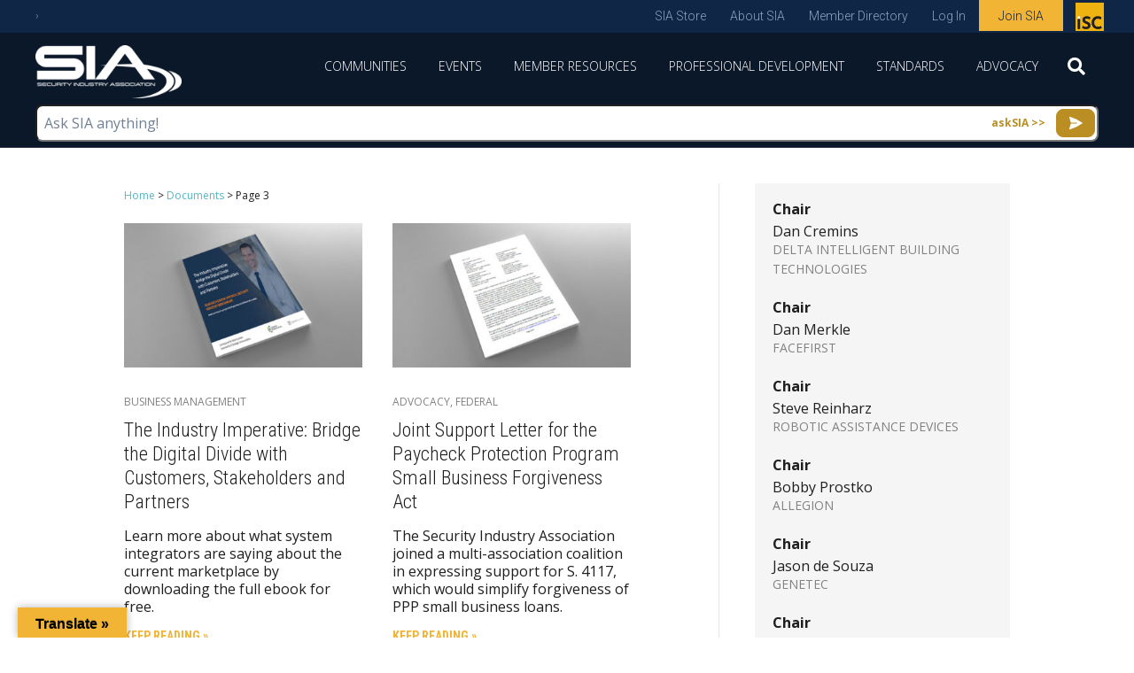

--- FILE ---
content_type: text/html; charset=UTF-8
request_url: https://www.securityindustry.org/resource-type/documents/page/3/
body_size: 51183
content:
<!DOCTYPE html>
<html lang="en-US">
<head>
<meta charset="UTF-8" />
<script>
var gform;gform||(document.addEventListener("gform_main_scripts_loaded",function(){gform.scriptsLoaded=!0}),document.addEventListener("gform/theme/scripts_loaded",function(){gform.themeScriptsLoaded=!0}),window.addEventListener("DOMContentLoaded",function(){gform.domLoaded=!0}),gform={domLoaded:!1,scriptsLoaded:!1,themeScriptsLoaded:!1,isFormEditor:()=>"function"==typeof InitializeEditor,callIfLoaded:function(o){return!(!gform.domLoaded||!gform.scriptsLoaded||!gform.themeScriptsLoaded&&!gform.isFormEditor()||(gform.isFormEditor()&&console.warn("The use of gform.initializeOnLoaded() is deprecated in the form editor context and will be removed in Gravity Forms 3.1."),o(),0))},initializeOnLoaded:function(o){gform.callIfLoaded(o)||(document.addEventListener("gform_main_scripts_loaded",()=>{gform.scriptsLoaded=!0,gform.callIfLoaded(o)}),document.addEventListener("gform/theme/scripts_loaded",()=>{gform.themeScriptsLoaded=!0,gform.callIfLoaded(o)}),window.addEventListener("DOMContentLoaded",()=>{gform.domLoaded=!0,gform.callIfLoaded(o)}))},hooks:{action:{},filter:{}},addAction:function(o,r,e,t){gform.addHook("action",o,r,e,t)},addFilter:function(o,r,e,t){gform.addHook("filter",o,r,e,t)},doAction:function(o){gform.doHook("action",o,arguments)},applyFilters:function(o){return gform.doHook("filter",o,arguments)},removeAction:function(o,r){gform.removeHook("action",o,r)},removeFilter:function(o,r,e){gform.removeHook("filter",o,r,e)},addHook:function(o,r,e,t,n){null==gform.hooks[o][r]&&(gform.hooks[o][r]=[]);var d=gform.hooks[o][r];null==n&&(n=r+"_"+d.length),gform.hooks[o][r].push({tag:n,callable:e,priority:t=null==t?10:t})},doHook:function(r,o,e){var t;if(e=Array.prototype.slice.call(e,1),null!=gform.hooks[r][o]&&((o=gform.hooks[r][o]).sort(function(o,r){return o.priority-r.priority}),o.forEach(function(o){"function"!=typeof(t=o.callable)&&(t=window[t]),"action"==r?t.apply(null,e):e[0]=t.apply(null,e)})),"filter"==r)return e[0]},removeHook:function(o,r,t,n){var e;null!=gform.hooks[o][r]&&(e=(e=gform.hooks[o][r]).filter(function(o,r,e){return!!(null!=n&&n!=o.tag||null!=t&&t!=o.priority)}),gform.hooks[o][r]=e)}});
</script>

<meta name='viewport' content='width=device-width, initial-scale=1.0' />
<meta http-equiv='X-UA-Compatible' content='IE=edge' />
<link rel="profile" href="https://gmpg.org/xfn/11" />
<script
				type="text/javascript"
				src="https://app.termly.io/resource-blocker/be498995-661a-4f81-8663-52b70332de44">
			</script>	<meta http-equiv="origin-trial" content="AiKt/[base64]">
	<meta name='robots' content='index, follow, max-image-preview:large, max-snippet:-1, max-video-preview:-1' />
	<style>img:is([sizes="auto" i], [sizes^="auto," i]) { contain-intrinsic-size: 3000px 1500px }</style>
	<script>window._wca = window._wca || [];</script>

	<!-- This site is optimized with the Yoast SEO plugin v26.7 - https://yoast.com/wordpress/plugins/seo/ -->
	<title>Documents Archives - Page 3 of 8 - Security Industry Association</title>
	<link rel="canonical" href="https://www.securityindustry.org/resource-type/documents/page/3/" />
	<link rel="prev" href="https://www.securityindustry.org/resource-type/documents/page/2/" />
	<link rel="next" href="https://www.securityindustry.org/resource-type/documents/page/4/" />
	<meta property="og:locale" content="en_US" />
	<meta property="og:type" content="article" />
	<meta property="og:title" content="Documents Archives - Page 3 of 8 - Security Industry Association" />
	<meta property="og:url" content="https://www.securityindustry.org/resource-type/documents/" />
	<meta property="og:site_name" content="Security Industry Association" />
	<meta name="twitter:card" content="summary_large_image" />
	<meta name="twitter:site" content="@SIAonline" />
	<script type="application/ld+json" class="yoast-schema-graph">{"@context":"https://schema.org","@graph":[{"@type":"CollectionPage","@id":"https://www.securityindustry.org/resource-type/documents/","url":"https://www.securityindustry.org/resource-type/documents/page/3/","name":"Documents Archives - Page 3 of 8 - Security Industry Association","isPartOf":{"@id":"https://www.securityindustry.org/#website"},"primaryImageOfPage":{"@id":"https://www.securityindustry.org/resource-type/documents/page/3/#primaryimage"},"image":{"@id":"https://www.securityindustry.org/resource-type/documents/page/3/#primaryimage"},"thumbnailUrl":"https://www.securityindustry.org/wp-content/uploads/2020/10/industry-imperative-system-surveyor.jpg","breadcrumb":{"@id":"https://www.securityindustry.org/resource-type/documents/page/3/#breadcrumb"},"inLanguage":"en-US"},{"@type":"ImageObject","inLanguage":"en-US","@id":"https://www.securityindustry.org/resource-type/documents/page/3/#primaryimage","url":"https://www.securityindustry.org/wp-content/uploads/2020/10/industry-imperative-system-surveyor.jpg","contentUrl":"https://www.securityindustry.org/wp-content/uploads/2020/10/industry-imperative-system-surveyor.jpg","width":960,"height":540,"caption":"System Surveyor ebook"},{"@type":"BreadcrumbList","@id":"https://www.securityindustry.org/resource-type/documents/page/3/#breadcrumb","itemListElement":[{"@type":"ListItem","position":1,"name":"Home","item":"https://www.securityindustry.org/"},{"@type":"ListItem","position":2,"name":"Documents"}]},{"@type":"WebSite","@id":"https://www.securityindustry.org/#website","url":"https://www.securityindustry.org/","name":"Security Industry Association","description":"","publisher":{"@id":"https://www.securityindustry.org/#organization"},"potentialAction":[{"@type":"SearchAction","target":{"@type":"EntryPoint","urlTemplate":"https://www.securityindustry.org/?s={search_term_string}"},"query-input":{"@type":"PropertyValueSpecification","valueRequired":true,"valueName":"search_term_string"}}],"inLanguage":"en-US"},{"@type":"Organization","@id":"https://www.securityindustry.org/#organization","name":"Security Industry Association","url":"https://www.securityindustry.org/","logo":{"@type":"ImageObject","inLanguage":"en-US","@id":"https://www.securityindustry.org/#/schema/logo/image/","url":"https://www.securityindustry.org/wp-content/uploads/2017/10/security-industry-association.jpg","contentUrl":"https://www.securityindustry.org/wp-content/uploads/2017/10/security-industry-association.jpg","width":960,"height":540,"caption":"Security Industry Association"},"image":{"@id":"https://www.securityindustry.org/#/schema/logo/image/"},"sameAs":["https://www.facebook.com/SecurityIndustryAssociation","https://x.com/SIAonline","https://www.linkedin.com/company/security-industry-association?trk=tyah"]}]}</script>
	<!-- / Yoast SEO plugin. -->


<link rel='dns-prefetch' href='//translate.google.com' />
<link rel='dns-prefetch' href='//stats.wp.com' />
<link rel='dns-prefetch' href='//secure.gravatar.com' />
<link rel='dns-prefetch' href='//fonts.googleapis.com' />
<link rel='dns-prefetch' href='//v0.wordpress.com' />
<link href='https://fonts.gstatic.com' crossorigin rel='preconnect' />
<link rel="alternate" type="application/rss+xml" title="Security Industry Association &raquo; Feed" href="https://www.securityindustry.org/feed/" />
<link rel="alternate" type="application/rss+xml" title="Security Industry Association &raquo; Comments Feed" href="https://www.securityindustry.org/comments/feed/" />
<link rel="alternate" type="application/rss+xml" title="Security Industry Association &raquo; Documents Resource Type Feed" href="https://www.securityindustry.org/resource-type/documents/feed/" />
<script>
window._wpemojiSettings = {"baseUrl":"https:\/\/s.w.org\/images\/core\/emoji\/15.1.0\/72x72\/","ext":".png","svgUrl":"https:\/\/s.w.org\/images\/core\/emoji\/15.1.0\/svg\/","svgExt":".svg","source":{"concatemoji":"https:\/\/www.securityindustry.org\/wp-includes\/js\/wp-emoji-release.min.js?ver=6.8.1"}};
/*! This file is auto-generated */
!function(i,n){var o,s,e;function c(e){try{var t={supportTests:e,timestamp:(new Date).valueOf()};sessionStorage.setItem(o,JSON.stringify(t))}catch(e){}}function p(e,t,n){e.clearRect(0,0,e.canvas.width,e.canvas.height),e.fillText(t,0,0);var t=new Uint32Array(e.getImageData(0,0,e.canvas.width,e.canvas.height).data),r=(e.clearRect(0,0,e.canvas.width,e.canvas.height),e.fillText(n,0,0),new Uint32Array(e.getImageData(0,0,e.canvas.width,e.canvas.height).data));return t.every(function(e,t){return e===r[t]})}function u(e,t,n){switch(t){case"flag":return n(e,"\ud83c\udff3\ufe0f\u200d\u26a7\ufe0f","\ud83c\udff3\ufe0f\u200b\u26a7\ufe0f")?!1:!n(e,"\ud83c\uddfa\ud83c\uddf3","\ud83c\uddfa\u200b\ud83c\uddf3")&&!n(e,"\ud83c\udff4\udb40\udc67\udb40\udc62\udb40\udc65\udb40\udc6e\udb40\udc67\udb40\udc7f","\ud83c\udff4\u200b\udb40\udc67\u200b\udb40\udc62\u200b\udb40\udc65\u200b\udb40\udc6e\u200b\udb40\udc67\u200b\udb40\udc7f");case"emoji":return!n(e,"\ud83d\udc26\u200d\ud83d\udd25","\ud83d\udc26\u200b\ud83d\udd25")}return!1}function f(e,t,n){var r="undefined"!=typeof WorkerGlobalScope&&self instanceof WorkerGlobalScope?new OffscreenCanvas(300,150):i.createElement("canvas"),a=r.getContext("2d",{willReadFrequently:!0}),o=(a.textBaseline="top",a.font="600 32px Arial",{});return e.forEach(function(e){o[e]=t(a,e,n)}),o}function t(e){var t=i.createElement("script");t.src=e,t.defer=!0,i.head.appendChild(t)}"undefined"!=typeof Promise&&(o="wpEmojiSettingsSupports",s=["flag","emoji"],n.supports={everything:!0,everythingExceptFlag:!0},e=new Promise(function(e){i.addEventListener("DOMContentLoaded",e,{once:!0})}),new Promise(function(t){var n=function(){try{var e=JSON.parse(sessionStorage.getItem(o));if("object"==typeof e&&"number"==typeof e.timestamp&&(new Date).valueOf()<e.timestamp+604800&&"object"==typeof e.supportTests)return e.supportTests}catch(e){}return null}();if(!n){if("undefined"!=typeof Worker&&"undefined"!=typeof OffscreenCanvas&&"undefined"!=typeof URL&&URL.createObjectURL&&"undefined"!=typeof Blob)try{var e="postMessage("+f.toString()+"("+[JSON.stringify(s),u.toString(),p.toString()].join(",")+"));",r=new Blob([e],{type:"text/javascript"}),a=new Worker(URL.createObjectURL(r),{name:"wpTestEmojiSupports"});return void(a.onmessage=function(e){c(n=e.data),a.terminate(),t(n)})}catch(e){}c(n=f(s,u,p))}t(n)}).then(function(e){for(var t in e)n.supports[t]=e[t],n.supports.everything=n.supports.everything&&n.supports[t],"flag"!==t&&(n.supports.everythingExceptFlag=n.supports.everythingExceptFlag&&n.supports[t]);n.supports.everythingExceptFlag=n.supports.everythingExceptFlag&&!n.supports.flag,n.DOMReady=!1,n.readyCallback=function(){n.DOMReady=!0}}).then(function(){return e}).then(function(){var e;n.supports.everything||(n.readyCallback(),(e=n.source||{}).concatemoji?t(e.concatemoji):e.wpemoji&&e.twemoji&&(t(e.twemoji),t(e.wpemoji)))}))}((window,document),window._wpemojiSettings);
</script>
<link rel='stylesheet' id='mec-select2-style-css' href='https://www.securityindustry.org/wp-content/plugins/modern-events-calendar/assets/packages/select2/select2.min.css?ver=7.16.0' media='all' />
<link rel='stylesheet' id='mec-font-icons-css' href='https://www.securityindustry.org/wp-content/plugins/modern-events-calendar/assets/css/iconfonts.css?ver=7.16.0' media='all' />
<link rel='stylesheet' id='mec-frontend-style-css' href='https://www.securityindustry.org/wp-content/plugins/modern-events-calendar/assets/css/frontend.min.css?ver=7.16.0' media='all' />
<link rel='stylesheet' id='mec-tooltip-style-css' href='https://www.securityindustry.org/wp-content/plugins/modern-events-calendar/assets/packages/tooltip/tooltip.css?ver=7.16.0' media='all' />
<link rel='stylesheet' id='mec-tooltip-shadow-style-css' href='https://www.securityindustry.org/wp-content/plugins/modern-events-calendar/assets/packages/tooltip/tooltipster-sideTip-shadow.min.css?ver=7.16.0' media='all' />
<link rel='stylesheet' id='featherlight-css' href='https://www.securityindustry.org/wp-content/plugins/modern-events-calendar/assets/packages/featherlight/featherlight.css?ver=7.16.0' media='all' />
<link rel='stylesheet' id='mec-custom-google-font-css' href='https://fonts.googleapis.com/css?family=Roboto%3A100%2C+100italic%2C+300%2C+300italic%2C+regular%2C+italic%2C+500%2C+500italic%2C+700%2C+700italic%2C+900%2C+900italic%2C+%7COpen+Sans%3A900italic%2C+900italic%2C+900italic%2C+900italic%2C+900italic%2C+900italic%2C+900italic%2C+900italic%2C+900italic%2C+900italic%2C+&#038;subset=latin%2Clatin-ext&#038;ver=7.16.0' media='all' />
<link rel='stylesheet' id='mec-lity-style-css' href='https://www.securityindustry.org/wp-content/plugins/modern-events-calendar/assets/packages/lity/lity.min.css?ver=7.16.0' media='all' />
<link rel='stylesheet' id='mec-general-calendar-style-css' href='https://www.securityindustry.org/wp-content/plugins/modern-events-calendar/assets/css/mec-general-calendar.css?ver=7.16.0' media='all' />
<style id='wp-emoji-styles-inline-css'>

	img.wp-smiley, img.emoji {
		display: inline !important;
		border: none !important;
		box-shadow: none !important;
		height: 1em !important;
		width: 1em !important;
		margin: 0 0.07em !important;
		vertical-align: -0.1em !important;
		background: none !important;
		padding: 0 !important;
	}
</style>
<link rel='stylesheet' id='wp-block-library-css' href='https://www.securityindustry.org/wp-includes/css/dist/block-library/style.min.css?ver=6.8.1' media='all' />
<style id='wp-block-library-theme-inline-css'>
.wp-block-audio :where(figcaption){color:#555;font-size:13px;text-align:center}.is-dark-theme .wp-block-audio :where(figcaption){color:#ffffffa6}.wp-block-audio{margin:0 0 1em}.wp-block-code{border:1px solid #ccc;border-radius:4px;font-family:Menlo,Consolas,monaco,monospace;padding:.8em 1em}.wp-block-embed :where(figcaption){color:#555;font-size:13px;text-align:center}.is-dark-theme .wp-block-embed :where(figcaption){color:#ffffffa6}.wp-block-embed{margin:0 0 1em}.blocks-gallery-caption{color:#555;font-size:13px;text-align:center}.is-dark-theme .blocks-gallery-caption{color:#ffffffa6}:root :where(.wp-block-image figcaption){color:#555;font-size:13px;text-align:center}.is-dark-theme :root :where(.wp-block-image figcaption){color:#ffffffa6}.wp-block-image{margin:0 0 1em}.wp-block-pullquote{border-bottom:4px solid;border-top:4px solid;color:currentColor;margin-bottom:1.75em}.wp-block-pullquote cite,.wp-block-pullquote footer,.wp-block-pullquote__citation{color:currentColor;font-size:.8125em;font-style:normal;text-transform:uppercase}.wp-block-quote{border-left:.25em solid;margin:0 0 1.75em;padding-left:1em}.wp-block-quote cite,.wp-block-quote footer{color:currentColor;font-size:.8125em;font-style:normal;position:relative}.wp-block-quote:where(.has-text-align-right){border-left:none;border-right:.25em solid;padding-left:0;padding-right:1em}.wp-block-quote:where(.has-text-align-center){border:none;padding-left:0}.wp-block-quote.is-large,.wp-block-quote.is-style-large,.wp-block-quote:where(.is-style-plain){border:none}.wp-block-search .wp-block-search__label{font-weight:700}.wp-block-search__button{border:1px solid #ccc;padding:.375em .625em}:where(.wp-block-group.has-background){padding:1.25em 2.375em}.wp-block-separator.has-css-opacity{opacity:.4}.wp-block-separator{border:none;border-bottom:2px solid;margin-left:auto;margin-right:auto}.wp-block-separator.has-alpha-channel-opacity{opacity:1}.wp-block-separator:not(.is-style-wide):not(.is-style-dots){width:100px}.wp-block-separator.has-background:not(.is-style-dots){border-bottom:none;height:1px}.wp-block-separator.has-background:not(.is-style-wide):not(.is-style-dots){height:2px}.wp-block-table{margin:0 0 1em}.wp-block-table td,.wp-block-table th{word-break:normal}.wp-block-table :where(figcaption){color:#555;font-size:13px;text-align:center}.is-dark-theme .wp-block-table :where(figcaption){color:#ffffffa6}.wp-block-video :where(figcaption){color:#555;font-size:13px;text-align:center}.is-dark-theme .wp-block-video :where(figcaption){color:#ffffffa6}.wp-block-video{margin:0 0 1em}:root :where(.wp-block-template-part.has-background){margin-bottom:0;margin-top:0;padding:1.25em 2.375em}
</style>
<style id='classic-theme-styles-inline-css'>
/*! This file is auto-generated */
.wp-block-button__link{color:#fff;background-color:#32373c;border-radius:9999px;box-shadow:none;text-decoration:none;padding:calc(.667em + 2px) calc(1.333em + 2px);font-size:1.125em}.wp-block-file__button{background:#32373c;color:#fff;text-decoration:none}
</style>
<style id='woocommerce-events-fooevents-event-listing-style-inline-css'>
/*!***************************************************************************************************************************************************************************************************************************************************************!*\
  !*** css ./node_modules/css-loader/dist/cjs.js??ruleSet[1].rules[4].use[1]!./node_modules/postcss-loader/dist/cjs.js??ruleSet[1].rules[4].use[2]!./node_modules/sass-loader/dist/cjs.js??ruleSet[1].rules[4].use[3]!./src/fooevents-event-listing/style.scss ***!
  \***************************************************************************************************************************************************************************************************************************************************************/
/**
 * The following styles get applied both on the front of your site
 * and in the editor.
 *
 * Replace them with your own styles or remove the file completely.
 */
.wp-block-woocommerce-events-fooevents-event-listing {
  border: 0;
}

.fooevents-event-listing-clear {
  clear: both;
}

/* Event Listing Block */
.fooevents-event-listing-date-month {
  font-size: 0.9em;
  line-height: 1em;
  text-transform: uppercase;
  font-weight: 500;
  padding-top: 0.7em;
  margin: 0;
}

.fooevents-event-listing-date-day {
  font-size: 1.6em;
  font-weight: bold;
  line-height: 1.2em;
}

/* Event Listing Block > List */
.fooevents-event-listing-list-container {
  gap: 1.5em;
  margin-bottom: 1.5em;
  display: grid;
  grid-template-columns: 300px auto;
}

.fooevents-event-listing-list-container.image-right {
  grid-template-columns: auto 300px;
}

.image-right .fooevents-event-listing-list-thumbnail {
  grid-column: 2/3;
  grid-row: 1;
}

.image-right .fooevents-event-listing-list-content {
  grid-column: 1/2;
  grid-row: 1;
}

.fooevents-event-listing-list-container.image-none {
  grid-template-columns: repeat(1, 100%);
}

.fooevents-event-listing-list-seperators h2 {
  padding: 0 0 0.5em 0;
  font-size: 1.2em;
}

#fooevents-event-listing-list h3 {
  margin: 0 0 0.5em;
  padding: 0;
}

#fooevents-event-listing-list img {
  max-width: 100%;
  width: 100%;
  height: auto;
}

#fooevents-event-listing-list .fooevents-event-listing-list-datetime {
  padding: 0;
  margin: 0 0 0.5em;
}

#fooevents-event-listing-list .fooevents-event-listing-list-excerpt {
  margin: 0 0 0.5em;
  padding: 0;
}

#fooevents-event-listing-list .fooevents-event-listing-list-price {
  font-weight: bold;
  padding-right: 1em;
}

#fooevents-event-listing-list .fooevents-event-listing-list-location {
  margin: 0 0 0.5em;
  padding: 0;
}

#fooevents-event-listing-list .fooevents-event-listing-list-stock {
  margin: 0 0 1em;
  padding: 0;
}

#fooevents-event-listing-list .fooevents-event-listing-list-book-now {
  font-weight: bold;
}

#fooevents-event-listing-list .fooevents-event-listing-list-book-now a {
  text-decoration: none;
}

/* Event Listing Block > Compact */
table#fooevents-event-listing-compact {
  width: 100%;
}

table#fooevents-event-listing-compact th {
  text-align: left;
}

#fooevents-event-listing-compact h3 {
  margin-bottom: 0.5em;
  padding: 0;
  margin-block-start: 0;
  font-size: 1.4em;
}

#fooevents-event-listing-compact ul {
  list-style: none;
  margin: 0;
  padding: 0;
  font-size: 0.9em;
}

table#fooevents-event-listing-compact td.date {
  text-align: center;
}

#fooevents-event-listing-compact .fooevents-event-listing-compact-datetime {
  padding: 0 0 0.5em;
  margin: 0;
}

#fooevents-event-listing-compact .fooevents-event-listing-compact-excerpt {
  margin-bottom: 1em;
}

#fooevents-event-listing-compact .fooevents-event-listing-compact-stock {
  margin: 1em 0 0;
  padding: 0;
}

#fooevents-event-listing-compact .fooevents-event-listing-compact-book-now {
  padding: 0;
  margin: 0 0em;
  font-weight: bold;
}

#fooevents-event-listing-compact .fooevents-event-listing-compact-book-now a {
  text-decoration: none;
}

#fooevents-event-listing-compact .fooevents-event-listing-compact-price {
  font-weight: bold;
  margin: 0;
}

#fooevents-event-listing-compact .fooevents-event-listing-compact-price {
  font-weight: bold;
  margin: 0;
}

#fooevents-event-listing-compact .fooevents-event-listing-compact-availability {
  margin: 0;
}

#fooevents-event-listing-compact .fooevents-event-listing-compact-location {
  margin: 0 0 0.5em;
  padding: 0;
}

/* Event Listing Block > Tiled */
#fooevents-event-listing-tiles {
  display: grid;
  gap: 30px;
}

#fooevents-event-listing-tiles h3 {
  margin-bottom: 0.5em;
  padding: 0;
  margin-block-start: 0;
  font-size: 1.2em;
}

#fooevents-event-listing-tiles .event-thumbnail img {
  width: 100%;
  height: auto;
  padding: 0;
  margin: 0 0 1em;
}

#fooevents-event-listing-tiles .fooevents-event-listing-tiles-datetime {
  padding: 0;
  margin: 0 0 0.5em;
}

#fooevents-event-listing-tiles .fooevents-event-listing-tiles-location {
  font-weight: bold;
  margin: 0 0 0.5em;
}

#fooevents-event-listing-tiles .fooevents-event-listing-tiles-excerpt {
  margin: 0 0 1em;
}

#fooevents-event-listing-tiles .fooevents-event-listing-tiles-stock {
  margin: 0 0 1em;
}

#fooevents-event-listing-tiles .fooevents-event-listing-tiles-price {
  font-weight: bold;
  margin: 0;
}

#fooevents-event-listing-tiles .fooevents-event-listing-tiles-availability {
  margin: 0;
}

#fooevents-event-listing-tiles .fooevents-event-listing-book-now {
  font-weight: bold;
  margin: 1em 0 0;
}

#fooevents-event-listing-tiles .fooevents-event-listing-book-now a {
  text-decoration: none;
}

.fooevents-event-listing-tile-number-2 {
  grid-template-columns: repeat(2, calc(50% - 15px));
}

.fooevents-event-listing-tile-number-3 {
  grid-template-columns: repeat(3, calc(33.33% - 20px));
}

.fooevents-event-listing-tile-number-4 {
  grid-template-columns: repeat(4, calc(25% - 22.5px));
}

.fooevents-event-listing-tile-number-5 {
  grid-template-columns: repeat(5, calc(20% - 24px));
}

.fooevents-event-listing-tile-number-6 {
  grid-template-columns: repeat(6, calc(16.66% - 25px));
}

/* Event Icon Styles */
.event-icon {
  display: inline;
  margin: 0.4em 0.4em 0 0;
  padding: 0;
  line-height: 0.8em;
}

.event-icon:before {
  content: "\f469";
  font-family: "dashicons";
  font-size: 1em;
}

.event-icon-calendar:before {
  content: "\f508";
}

@media screen and (max-width: 55em) {
  .fooevents-event-listing-tile-number-5,
  .fooevents-event-listing-tile-number-6 {
    grid-template-columns: repeat(3, calc(33.33% - 20px));
  }
  #fooevents-event-listing-compact td {
    display: block;
    width: 100%;
  }
  table#fooevents-event-listing-compact td.date {
    text-align: left;
  }
}
@media screen and (max-width: 50em) {
  .fooevents-event-listing-tile-number-2,
  .fooevents-event-listing-tile-number-3,
  .fooevents-event-listing-tile-number-4,
  .fooevents-event-listing-tile-number-5,
  .fooevents-event-listing-tile-number-6 {
    grid-template-columns: repeat(3, calc(33.33% - 20px));
  }
}
@media screen and (max-width: 40em) {
  .fooevents-event-listing-tile-number-2,
  .fooevents-event-listing-tile-number-3,
  .fooevents-event-listing-tile-number-4,
  .fooevents-event-listing-tile-number-5,
  .fooevents-event-listing-tile-number-6 {
    grid-template-columns: repeat(2, calc(50% - 15px));
  }
  .fooevents-event-listing-list-container {
    grid-template-columns: repeat(1, 100%);
  }
}
@media screen and (max-width: 30em) {
  .fooevents-event-listing-tile-number-2,
  .fooevents-event-listing-tile-number-3,
  .fooevents-event-listing-tile-number-4,
  .fooevents-event-listing-tile-number-5,
  .fooevents-event-listing-tile-number-6 {
    grid-template-columns: repeat(1, 100%);
  }
}

/*# sourceMappingURL=style-index.css.map*/
</style>
<style id='woocommerce-events-fooevents-event-attendees-style-inline-css'>
/*!*****************************************************************************************************************************************************************************************************************************************************************!*\
  !*** css ./node_modules/css-loader/dist/cjs.js??ruleSet[1].rules[4].use[1]!./node_modules/postcss-loader/dist/cjs.js??ruleSet[1].rules[4].use[2]!./node_modules/sass-loader/dist/cjs.js??ruleSet[1].rules[4].use[3]!./src/fooevents-event-attendees/style.scss ***!
  \*****************************************************************************************************************************************************************************************************************************************************************/
/**
 * The following styles get applied both on the front of your site
 * and in the editor.
 *
 * Replace them with your own styles or remove the file completely.
 */
/*  Attendee Block Grid Styles */
.fooevents-attendees-grid {
  display: grid;
  gap: 30px;
}

.fooevents-attendee-list-grid-2 {
  grid-template-columns: repeat(2, calc(50% - 15px));
}

.fooevents-attendee-list-grid-3 {
  grid-template-columns: repeat(3, calc(33.33% - 20px));
}

.fooevents-attendee-list-grid-4 {
  grid-template-columns: repeat(4, calc(25% - 22.5px));
}

.fooevents-attendee-list-grid-5 {
  grid-template-columns: repeat(5, calc(20% - 24px));
}

.fooevents-attendee-list-grid-6 {
  grid-template-columns: repeat(6, calc(16.66% - 25px));
}

.fooevents-attendee-list-grid-7 {
  grid-template-columns: repeat(7, calc(14.28% - 25.7142857143px));
}

.fooevents-attendee-list-grid-8 {
  grid-template-columns: repeat(8, calc(12.5% - 26.25px));
}

.fooevents-attendees-grid .fooevents-attendee {
  margin-bottom: 1em;
  text-align: center;
  line-height: 1.3em;
}

.fooevents-attendees:after,
.fooevents-attendee-list-clear {
  clear: both;
  content: "";
  display: block;
}

.fooevents-attendees-grid .fooevents-attendee img {
  border-radius: 100%;
  max-width: 90%;
  margin: 0 0 0.5em;
  display: inline-block;
}

.fooevents-attendees-grid .fooevents-attendee-info-name {
  font-weight: bold;
}

.fooevents-attendees-grid .fooevents-attendee-info-designation,
.fooevents-attendees-grid .fooevents-attendee-info-company,
.fooevents-attendees-grid .fooevents-attendee-info-telephone,
.fooevents-attendees-grid .fooevents-attendee-info-email,
.fooevents-attendees-grid .fooevents-attendee-info-signup {
  font-size: 0.8em;
}

.fooevents-attendees-grid .fooevents-attendee-info-designation {
  font-weight: 600;
}

.fooevents-attendees-grid-total {
  padding: 1em 0;
  text-align: center;
}

/* Attendee Block Name Styles */
.fooevents-attendee strong {
  font-size: 0.9em;
  font-weight: 600;
}

/* Attendee Block Pictures Styles */
.fooevents-attendees-pictures .fooevents-attendee {
  float: left;
  text-align: center;
  line-height: 1.3em;
  margin: 0 0 0 -0.8em;
}

.fooevents-attendees-pictures .fooevents-attendee img {
  max-width: 100%;
}

.fooevents-attendees-pictures .fooevents-attendee-size-large {
  width: 6em;
}

.fooevents-attendees-pictures .fooevents-attendee-size-large img {
  border: solid 4px #fff;
  width: 6em;
}

.fooevents-attendees-pictures .fooevents-attendee-size-medium {
  width: 3.5em;
}

.fooevents-attendees-pictures .fooevents-attendee-size-medium img {
  border: solid 3px #fff;
  width: 3.5em;
}

.fooevents-attendees-pictures .fooevents-attendee-size-small {
  width: 2.5em;
}

.fooevents-attendees-pictures .fooevents-attendee-size-small img {
  border: solid 2px #fff;
  width: 2.5em;
}

#fooevents-attendee-list-compact .fooevents-attendee-large img {
  max-width: 6em;
}

#fooevents-attendee-list-compact .fooevents-attendee-medium img {
  max-width: 3.5em;
}

#fooevents-attendee-list-compact .fooevents-attendee-small img {
  max-width: 2.5em;
}

.fooevents-attendees-pictures .fooevents-attendee-0 {
  margin: 0;
}

/* Attendee Block List Styles */
.fooevents-attendees-list img {
  border-radius: 100%;
  max-width: 90%;
  margin: 0 0 0.5em;
}

.fooevents-attendees-list-total {
  padding: 1em 0;
  text-align: left;
}

/* Attendee Block Image Styles */
.fooevents-attendees-pictures .fooevents-attendee img {
  border-radius: 100%;
  max-width: 100%;
  margin: 0 0 0.5em;
}

/* Responsive Styles */
@media screen and (max-width: 55em) {
  .fooevents-attendee-list-grid-5,
  .fooevents-attendee-list-grid-6,
  .fooevents-attendee-list-grid-7,
  .fooevents-attendee-list-grid-8 {
    grid-template-columns: repeat(5, calc(20% - 24px));
  }
}
@media screen and (max-width: 50em) {
  .fooevents-attendee-list-grid-5,
  .fooevents-attendee-list-grid-6,
  .fooevents-attendee-list-grid-7,
  .fooevents-attendee-list-grid-8 {
    grid-template-columns: repeat(4, calc(25% - 22.5px));
  }
}
@media screen and (max-width: 40em) {
  .fooevents-attendee-list-grid-4,
  .fooevents-attendee-list-grid-5,
  .fooevents-attendee-list-grid-6,
  .fooevents-attendee-list-grid-7,
  .fooevents-attendee-list-grid-8 {
    grid-template-columns: repeat(3, calc(33.33% - 20px));
  }
  #fooevents-attendee-list-compact th {
    display: none;
  }
  #fooevents-attendee-list-compact td {
    display: block;
    width: 100%;
  }
}
@media screen and (max-width: 30em) {
  .fooevents-attendee-list-grid-3,
  .fooevents-attendee-list-grid-4,
  .fooevents-attendee-list-grid-5,
  .fooevents-attendee-list-grid-6,
  .fooevents-attendee-list-grid-7,
  .fooevents-attendee-list-grid-8 {
    grid-template-columns: repeat(2, calc(50% - 15px));
  }
}

/*# sourceMappingURL=style-index.css.map*/
</style>
<style id='pdfemb-pdf-embedder-viewer-style-inline-css'>
.wp-block-pdfemb-pdf-embedder-viewer{max-width:none}

</style>
<link rel='stylesheet' id='mediaelement-css' href='https://www.securityindustry.org/wp-includes/js/mediaelement/mediaelementplayer-legacy.min.css?ver=4.2.17' media='all' />
<link rel='stylesheet' id='wp-mediaelement-css' href='https://www.securityindustry.org/wp-includes/js/mediaelement/wp-mediaelement.min.css?ver=6.8.1' media='all' />
<style id='jetpack-sharing-buttons-style-inline-css'>
.jetpack-sharing-buttons__services-list{display:flex;flex-direction:row;flex-wrap:wrap;gap:0;list-style-type:none;margin:5px;padding:0}.jetpack-sharing-buttons__services-list.has-small-icon-size{font-size:12px}.jetpack-sharing-buttons__services-list.has-normal-icon-size{font-size:16px}.jetpack-sharing-buttons__services-list.has-large-icon-size{font-size:24px}.jetpack-sharing-buttons__services-list.has-huge-icon-size{font-size:36px}@media print{.jetpack-sharing-buttons__services-list{display:none!important}}.editor-styles-wrapper .wp-block-jetpack-sharing-buttons{gap:0;padding-inline-start:0}ul.jetpack-sharing-buttons__services-list.has-background{padding:1.25em 2.375em}
</style>
<link rel='stylesheet' id='view_editor_gutenberg_frontend_assets-css' href='https://www.securityindustry.org/wp-content/plugins/wp-views/public/css/views-frontend.css?ver=3.6.21' media='all' />
<style id='view_editor_gutenberg_frontend_assets-inline-css'>
.wpv-sort-list-dropdown.wpv-sort-list-dropdown-style-default > span.wpv-sort-list,.wpv-sort-list-dropdown.wpv-sort-list-dropdown-style-default .wpv-sort-list-item {border-color: #cdcdcd;}.wpv-sort-list-dropdown.wpv-sort-list-dropdown-style-default .wpv-sort-list-item a {color: #444;background-color: #fff;}.wpv-sort-list-dropdown.wpv-sort-list-dropdown-style-default a:hover,.wpv-sort-list-dropdown.wpv-sort-list-dropdown-style-default a:focus {color: #000;background-color: #eee;}.wpv-sort-list-dropdown.wpv-sort-list-dropdown-style-default .wpv-sort-list-item.wpv-sort-list-current a {color: #000;background-color: #eee;}
.wpv-sort-list-dropdown.wpv-sort-list-dropdown-style-default > span.wpv-sort-list,.wpv-sort-list-dropdown.wpv-sort-list-dropdown-style-default .wpv-sort-list-item {border-color: #cdcdcd;}.wpv-sort-list-dropdown.wpv-sort-list-dropdown-style-default .wpv-sort-list-item a {color: #444;background-color: #fff;}.wpv-sort-list-dropdown.wpv-sort-list-dropdown-style-default a:hover,.wpv-sort-list-dropdown.wpv-sort-list-dropdown-style-default a:focus {color: #000;background-color: #eee;}.wpv-sort-list-dropdown.wpv-sort-list-dropdown-style-default .wpv-sort-list-item.wpv-sort-list-current a {color: #000;background-color: #eee;}.wpv-sort-list-dropdown.wpv-sort-list-dropdown-style-grey > span.wpv-sort-list,.wpv-sort-list-dropdown.wpv-sort-list-dropdown-style-grey .wpv-sort-list-item {border-color: #cdcdcd;}.wpv-sort-list-dropdown.wpv-sort-list-dropdown-style-grey .wpv-sort-list-item a {color: #444;background-color: #eeeeee;}.wpv-sort-list-dropdown.wpv-sort-list-dropdown-style-grey a:hover,.wpv-sort-list-dropdown.wpv-sort-list-dropdown-style-grey a:focus {color: #000;background-color: #e5e5e5;}.wpv-sort-list-dropdown.wpv-sort-list-dropdown-style-grey .wpv-sort-list-item.wpv-sort-list-current a {color: #000;background-color: #e5e5e5;}
.wpv-sort-list-dropdown.wpv-sort-list-dropdown-style-default > span.wpv-sort-list,.wpv-sort-list-dropdown.wpv-sort-list-dropdown-style-default .wpv-sort-list-item {border-color: #cdcdcd;}.wpv-sort-list-dropdown.wpv-sort-list-dropdown-style-default .wpv-sort-list-item a {color: #444;background-color: #fff;}.wpv-sort-list-dropdown.wpv-sort-list-dropdown-style-default a:hover,.wpv-sort-list-dropdown.wpv-sort-list-dropdown-style-default a:focus {color: #000;background-color: #eee;}.wpv-sort-list-dropdown.wpv-sort-list-dropdown-style-default .wpv-sort-list-item.wpv-sort-list-current a {color: #000;background-color: #eee;}.wpv-sort-list-dropdown.wpv-sort-list-dropdown-style-grey > span.wpv-sort-list,.wpv-sort-list-dropdown.wpv-sort-list-dropdown-style-grey .wpv-sort-list-item {border-color: #cdcdcd;}.wpv-sort-list-dropdown.wpv-sort-list-dropdown-style-grey .wpv-sort-list-item a {color: #444;background-color: #eeeeee;}.wpv-sort-list-dropdown.wpv-sort-list-dropdown-style-grey a:hover,.wpv-sort-list-dropdown.wpv-sort-list-dropdown-style-grey a:focus {color: #000;background-color: #e5e5e5;}.wpv-sort-list-dropdown.wpv-sort-list-dropdown-style-grey .wpv-sort-list-item.wpv-sort-list-current a {color: #000;background-color: #e5e5e5;}.wpv-sort-list-dropdown.wpv-sort-list-dropdown-style-blue > span.wpv-sort-list,.wpv-sort-list-dropdown.wpv-sort-list-dropdown-style-blue .wpv-sort-list-item {border-color: #0099cc;}.wpv-sort-list-dropdown.wpv-sort-list-dropdown-style-blue .wpv-sort-list-item a {color: #444;background-color: #cbddeb;}.wpv-sort-list-dropdown.wpv-sort-list-dropdown-style-blue a:hover,.wpv-sort-list-dropdown.wpv-sort-list-dropdown-style-blue a:focus {color: #000;background-color: #95bedd;}.wpv-sort-list-dropdown.wpv-sort-list-dropdown-style-blue .wpv-sort-list-item.wpv-sort-list-current a {color: #000;background-color: #95bedd;}
</style>
<style id='global-styles-inline-css'>
:root{--wp--preset--aspect-ratio--square: 1;--wp--preset--aspect-ratio--4-3: 4/3;--wp--preset--aspect-ratio--3-4: 3/4;--wp--preset--aspect-ratio--3-2: 3/2;--wp--preset--aspect-ratio--2-3: 2/3;--wp--preset--aspect-ratio--16-9: 16/9;--wp--preset--aspect-ratio--9-16: 9/16;--wp--preset--color--black: #000000;--wp--preset--color--cyan-bluish-gray: #abb8c3;--wp--preset--color--white: #ffffff;--wp--preset--color--pale-pink: #f78da7;--wp--preset--color--vivid-red: #cf2e2e;--wp--preset--color--luminous-vivid-orange: #ff6900;--wp--preset--color--luminous-vivid-amber: #fcb900;--wp--preset--color--light-green-cyan: #7bdcb5;--wp--preset--color--vivid-green-cyan: #00d084;--wp--preset--color--pale-cyan-blue: #8ed1fc;--wp--preset--color--vivid-cyan-blue: #0693e3;--wp--preset--color--vivid-purple: #9b51e0;--wp--preset--color--fl-heading-text: #1f1f1f;--wp--preset--color--fl-body-bg: #ffffff;--wp--preset--color--fl-body-text: #1f1f1f;--wp--preset--color--fl-accent: #56b6c3;--wp--preset--color--fl-accent-hover: #f1b434;--wp--preset--color--fl-topbar-bg: #0f2646;--wp--preset--color--fl-topbar-text: #90a4c1;--wp--preset--color--fl-topbar-link: #90a4c1;--wp--preset--color--fl-topbar-hover: #ffffff;--wp--preset--color--fl-header-bg: #ffffff;--wp--preset--color--fl-header-text: #ffffff;--wp--preset--color--fl-header-link: #ffffff;--wp--preset--color--fl-header-hover: #f1b434;--wp--preset--color--fl-nav-bg: #0a1829;--wp--preset--color--fl-nav-link: #ffffff;--wp--preset--color--fl-nav-hover: #f1b434;--wp--preset--color--fl-content-bg: #ffffff;--wp--preset--color--fl-footer-widgets-bg: #000000;--wp--preset--color--fl-footer-widgets-text: #90a4c1;--wp--preset--color--fl-footer-widgets-link: #90a4c1;--wp--preset--color--fl-footer-widgets-hover: #ffffff;--wp--preset--color--fl-footer-bg: #0f2646;--wp--preset--color--fl-footer-text: #90a4c1;--wp--preset--color--fl-footer-link: #90a4c1;--wp--preset--color--fl-footer-hover: #ffffff;--wp--preset--gradient--vivid-cyan-blue-to-vivid-purple: linear-gradient(135deg,rgba(6,147,227,1) 0%,rgb(155,81,224) 100%);--wp--preset--gradient--light-green-cyan-to-vivid-green-cyan: linear-gradient(135deg,rgb(122,220,180) 0%,rgb(0,208,130) 100%);--wp--preset--gradient--luminous-vivid-amber-to-luminous-vivid-orange: linear-gradient(135deg,rgba(252,185,0,1) 0%,rgba(255,105,0,1) 100%);--wp--preset--gradient--luminous-vivid-orange-to-vivid-red: linear-gradient(135deg,rgba(255,105,0,1) 0%,rgb(207,46,46) 100%);--wp--preset--gradient--very-light-gray-to-cyan-bluish-gray: linear-gradient(135deg,rgb(238,238,238) 0%,rgb(169,184,195) 100%);--wp--preset--gradient--cool-to-warm-spectrum: linear-gradient(135deg,rgb(74,234,220) 0%,rgb(151,120,209) 20%,rgb(207,42,186) 40%,rgb(238,44,130) 60%,rgb(251,105,98) 80%,rgb(254,248,76) 100%);--wp--preset--gradient--blush-light-purple: linear-gradient(135deg,rgb(255,206,236) 0%,rgb(152,150,240) 100%);--wp--preset--gradient--blush-bordeaux: linear-gradient(135deg,rgb(254,205,165) 0%,rgb(254,45,45) 50%,rgb(107,0,62) 100%);--wp--preset--gradient--luminous-dusk: linear-gradient(135deg,rgb(255,203,112) 0%,rgb(199,81,192) 50%,rgb(65,88,208) 100%);--wp--preset--gradient--pale-ocean: linear-gradient(135deg,rgb(255,245,203) 0%,rgb(182,227,212) 50%,rgb(51,167,181) 100%);--wp--preset--gradient--electric-grass: linear-gradient(135deg,rgb(202,248,128) 0%,rgb(113,206,126) 100%);--wp--preset--gradient--midnight: linear-gradient(135deg,rgb(2,3,129) 0%,rgb(40,116,252) 100%);--wp--preset--font-size--small: 13px;--wp--preset--font-size--medium: 20px;--wp--preset--font-size--large: 36px;--wp--preset--font-size--x-large: 42px;--wp--preset--spacing--20: 0.44rem;--wp--preset--spacing--30: 0.67rem;--wp--preset--spacing--40: 1rem;--wp--preset--spacing--50: 1.5rem;--wp--preset--spacing--60: 2.25rem;--wp--preset--spacing--70: 3.38rem;--wp--preset--spacing--80: 5.06rem;--wp--preset--shadow--natural: 6px 6px 9px rgba(0, 0, 0, 0.2);--wp--preset--shadow--deep: 12px 12px 50px rgba(0, 0, 0, 0.4);--wp--preset--shadow--sharp: 6px 6px 0px rgba(0, 0, 0, 0.2);--wp--preset--shadow--outlined: 6px 6px 0px -3px rgba(255, 255, 255, 1), 6px 6px rgba(0, 0, 0, 1);--wp--preset--shadow--crisp: 6px 6px 0px rgba(0, 0, 0, 1);}:where(.is-layout-flex){gap: 0.5em;}:where(.is-layout-grid){gap: 0.5em;}body .is-layout-flex{display: flex;}.is-layout-flex{flex-wrap: wrap;align-items: center;}.is-layout-flex > :is(*, div){margin: 0;}body .is-layout-grid{display: grid;}.is-layout-grid > :is(*, div){margin: 0;}:where(.wp-block-columns.is-layout-flex){gap: 2em;}:where(.wp-block-columns.is-layout-grid){gap: 2em;}:where(.wp-block-post-template.is-layout-flex){gap: 1.25em;}:where(.wp-block-post-template.is-layout-grid){gap: 1.25em;}.has-black-color{color: var(--wp--preset--color--black) !important;}.has-cyan-bluish-gray-color{color: var(--wp--preset--color--cyan-bluish-gray) !important;}.has-white-color{color: var(--wp--preset--color--white) !important;}.has-pale-pink-color{color: var(--wp--preset--color--pale-pink) !important;}.has-vivid-red-color{color: var(--wp--preset--color--vivid-red) !important;}.has-luminous-vivid-orange-color{color: var(--wp--preset--color--luminous-vivid-orange) !important;}.has-luminous-vivid-amber-color{color: var(--wp--preset--color--luminous-vivid-amber) !important;}.has-light-green-cyan-color{color: var(--wp--preset--color--light-green-cyan) !important;}.has-vivid-green-cyan-color{color: var(--wp--preset--color--vivid-green-cyan) !important;}.has-pale-cyan-blue-color{color: var(--wp--preset--color--pale-cyan-blue) !important;}.has-vivid-cyan-blue-color{color: var(--wp--preset--color--vivid-cyan-blue) !important;}.has-vivid-purple-color{color: var(--wp--preset--color--vivid-purple) !important;}.has-black-background-color{background-color: var(--wp--preset--color--black) !important;}.has-cyan-bluish-gray-background-color{background-color: var(--wp--preset--color--cyan-bluish-gray) !important;}.has-white-background-color{background-color: var(--wp--preset--color--white) !important;}.has-pale-pink-background-color{background-color: var(--wp--preset--color--pale-pink) !important;}.has-vivid-red-background-color{background-color: var(--wp--preset--color--vivid-red) !important;}.has-luminous-vivid-orange-background-color{background-color: var(--wp--preset--color--luminous-vivid-orange) !important;}.has-luminous-vivid-amber-background-color{background-color: var(--wp--preset--color--luminous-vivid-amber) !important;}.has-light-green-cyan-background-color{background-color: var(--wp--preset--color--light-green-cyan) !important;}.has-vivid-green-cyan-background-color{background-color: var(--wp--preset--color--vivid-green-cyan) !important;}.has-pale-cyan-blue-background-color{background-color: var(--wp--preset--color--pale-cyan-blue) !important;}.has-vivid-cyan-blue-background-color{background-color: var(--wp--preset--color--vivid-cyan-blue) !important;}.has-vivid-purple-background-color{background-color: var(--wp--preset--color--vivid-purple) !important;}.has-black-border-color{border-color: var(--wp--preset--color--black) !important;}.has-cyan-bluish-gray-border-color{border-color: var(--wp--preset--color--cyan-bluish-gray) !important;}.has-white-border-color{border-color: var(--wp--preset--color--white) !important;}.has-pale-pink-border-color{border-color: var(--wp--preset--color--pale-pink) !important;}.has-vivid-red-border-color{border-color: var(--wp--preset--color--vivid-red) !important;}.has-luminous-vivid-orange-border-color{border-color: var(--wp--preset--color--luminous-vivid-orange) !important;}.has-luminous-vivid-amber-border-color{border-color: var(--wp--preset--color--luminous-vivid-amber) !important;}.has-light-green-cyan-border-color{border-color: var(--wp--preset--color--light-green-cyan) !important;}.has-vivid-green-cyan-border-color{border-color: var(--wp--preset--color--vivid-green-cyan) !important;}.has-pale-cyan-blue-border-color{border-color: var(--wp--preset--color--pale-cyan-blue) !important;}.has-vivid-cyan-blue-border-color{border-color: var(--wp--preset--color--vivid-cyan-blue) !important;}.has-vivid-purple-border-color{border-color: var(--wp--preset--color--vivid-purple) !important;}.has-vivid-cyan-blue-to-vivid-purple-gradient-background{background: var(--wp--preset--gradient--vivid-cyan-blue-to-vivid-purple) !important;}.has-light-green-cyan-to-vivid-green-cyan-gradient-background{background: var(--wp--preset--gradient--light-green-cyan-to-vivid-green-cyan) !important;}.has-luminous-vivid-amber-to-luminous-vivid-orange-gradient-background{background: var(--wp--preset--gradient--luminous-vivid-amber-to-luminous-vivid-orange) !important;}.has-luminous-vivid-orange-to-vivid-red-gradient-background{background: var(--wp--preset--gradient--luminous-vivid-orange-to-vivid-red) !important;}.has-very-light-gray-to-cyan-bluish-gray-gradient-background{background: var(--wp--preset--gradient--very-light-gray-to-cyan-bluish-gray) !important;}.has-cool-to-warm-spectrum-gradient-background{background: var(--wp--preset--gradient--cool-to-warm-spectrum) !important;}.has-blush-light-purple-gradient-background{background: var(--wp--preset--gradient--blush-light-purple) !important;}.has-blush-bordeaux-gradient-background{background: var(--wp--preset--gradient--blush-bordeaux) !important;}.has-luminous-dusk-gradient-background{background: var(--wp--preset--gradient--luminous-dusk) !important;}.has-pale-ocean-gradient-background{background: var(--wp--preset--gradient--pale-ocean) !important;}.has-electric-grass-gradient-background{background: var(--wp--preset--gradient--electric-grass) !important;}.has-midnight-gradient-background{background: var(--wp--preset--gradient--midnight) !important;}.has-small-font-size{font-size: var(--wp--preset--font-size--small) !important;}.has-medium-font-size{font-size: var(--wp--preset--font-size--medium) !important;}.has-large-font-size{font-size: var(--wp--preset--font-size--large) !important;}.has-x-large-font-size{font-size: var(--wp--preset--font-size--x-large) !important;}
:where(.wp-block-post-template.is-layout-flex){gap: 1.25em;}:where(.wp-block-post-template.is-layout-grid){gap: 1.25em;}
:where(.wp-block-columns.is-layout-flex){gap: 2em;}:where(.wp-block-columns.is-layout-grid){gap: 2em;}
:root :where(.wp-block-pullquote){font-size: 1.5em;line-height: 1.6;}
</style>
<link rel='stylesheet' id='ditty-news-ticker-font-css' href='https://www.securityindustry.org/wp-content/plugins/ditty-news-ticker/legacy/inc/static/libs/fontastic/styles.css?ver=3.1.62' media='all' />
<link rel='stylesheet' id='ditty-news-ticker-css' href='https://www.securityindustry.org/wp-content/plugins/ditty-news-ticker/legacy/inc/static/css/style.css?ver=3.1.62' media='all' />
<link rel='stylesheet' id='ditty-displays-css' href='https://www.securityindustry.org/wp-content/plugins/ditty-news-ticker/assets/build/dittyDisplays.css?ver=3.1.62' media='all' />
<link rel='stylesheet' id='ditty-fontawesome-css' href='https://www.securityindustry.org/wp-content/plugins/ditty-news-ticker/includes/libs/fontawesome-6.4.0/css/all.css?ver=6.4.0' media='' />
<link rel='stylesheet' id='google-language-translator-css' href='https://www.securityindustry.org/wp-content/plugins/google-language-translator/css/style.css?ver=6.0.20' media='' />
<link rel='stylesheet' id='glt-toolbar-styles-css' href='https://www.securityindustry.org/wp-content/plugins/google-language-translator/css/toolbar.css?ver=6.0.20' media='' />
<link rel='stylesheet' id='woocommerce-layout-css' href='https://www.securityindustry.org/wp-content/plugins/woocommerce/assets/css/woocommerce-layout.css?ver=10.4.3' media='all' />
<style id='woocommerce-layout-inline-css'>

	.infinite-scroll .woocommerce-pagination {
		display: none;
	}
</style>
<link rel='stylesheet' id='woocommerce-smallscreen-css' href='https://www.securityindustry.org/wp-content/plugins/woocommerce/assets/css/woocommerce-smallscreen.css?ver=10.4.3' media='only screen and (max-width: 767px)' />
<link rel='stylesheet' id='woocommerce-general-css' href='https://www.securityindustry.org/wp-content/plugins/woocommerce/assets/css/woocommerce.css?ver=10.4.3' media='all' />
<style id='woocommerce-inline-inline-css'>
.woocommerce form .form-row .required { visibility: visible; }
</style>
<link rel='stylesheet' id='yoko-sso-frontend-css' href='https://www.securityindustry.org/wp-content/plugins/yoko-sso-cp/assets/css/frontend.css?ver=1.0' media='all' />
<link rel='stylesheet' id='gform_font_awesome-css' href='https://www.securityindustry.org/wp-content/plugins/gravityforms/assets/css/dist/font-awesome.min.css?ver=2.9.26' media='all' />
<link rel='stylesheet' id='gravityview-field-workflow-approval-links-css' href='https://www.securityindustry.org/wp-content/plugins/gravityflow/includes/integrations/css/gravity-view-flow-fields.css?ver=3.0.1' media='screen' />
<link rel='stylesheet' id='ssa-upcoming-appointments-card-style-css' href='https://www.securityindustry.org/wp-content/plugins/simply-schedule-appointments/assets/css/upcoming-appointments.css?ver=1.6.9.19' media='all' />
<link rel='stylesheet' id='ssa-styles-css' href='https://www.securityindustry.org/wp-content/plugins/simply-schedule-appointments/assets/css/ssa-styles.css?ver=1.6.9.19' media='all' />
<link rel='stylesheet' id='google-webfonts-css' href='https://fonts.googleapis.com/css?family=Roboto+Condensed%3A300%2C700%7CRoboto%3A300%2C900&#038;ver=1.0' media='all' />
<link rel='stylesheet' id='tablepress-default-css' href='https://www.securityindustry.org/wp-content/uploads/tablepress-combined.min.css?ver=218' media='all' />
<link rel='stylesheet' id='tablepress-responsive-tables-css' href='https://www.securityindustry.org/wp-content/plugins/tablepress-responsive-tables/css/tablepress-responsive.min.css?ver=1.8' media='all' />
<link rel='stylesheet' id='jquery-magnificpopup-css' href='https://www.securityindustry.org/wp-content/plugins/bb-plugin/css/jquery.magnificpopup.min.css?ver=2.9.4.1' media='all' />
<link rel='stylesheet' id='bootstrap-css' href='https://www.securityindustry.org/wp-content/themes/bb-theme/css/bootstrap.min.css?ver=1.7.19.1' media='all' />
<style id='fl-automator-skin-inline-css'>
body{background-color:#fff;color:#1f1f1f;font-family:"Open Sans",sans-serif;font-size:14px;font-weight:400;line-height:1.6;font-style:normal;padding:0;word-wrap:break-word}body.modal-open .media-modal-close:hover,body.modal-open .media-modal-close:focus{background:none;border:none;padding:1px}body.modal-open .media-modal-close:focus{position:absolute}h1,h2,h3,h4,h5,h6{color:#1f1f1f;font-family:"Open Sans",sans-serif;font-weight:400;line-height:1.4;text-transform:none;font-style:normal}h1 a,h2 a,h3 a,h4 a,h5 a,h6 a{color:#1f1f1f}h1 a:hover,h2 a:hover,h3 a:hover,h4 a:hover,h5 a:hover,h6 a:hover{text-decoration:none}h1{font-size:50px;line-height:1.3;letter-spacing:0px;color:#1f1f1f;font-family:"Open Sans",sans-serif;font-weight:400;font-style:normal;text-transform:none}h1 a{color:#1f1f1f}h2{font-size:22px;line-height:1.3;letter-spacing:0px}h2 .fl-comments-list-title{font-size:18px}h3{font-size:18px;line-height:1.3;letter-spacing:0px}h4{font-size:12px;line-height:1.3;letter-spacing:0px}h5{font-size:14px;line-height:1.4;letter-spacing:0px}h6{font-size:12px;line-height:1.4;letter-spacing:0px}a{color:#56b6c3;text-decoration:none}a:hover{color:#f1b434;text-decoration:underline}a:focus{color:#f1b434}blockquote{border-color:#e6e6e6}iframe{max-width:100%}img{max-width:100%;height:auto}.fl-screen-reader-text{position:absolute;left:-10000px;top:auto;width:1px;height:1px;overflow:hidden;padding:10px 15px;background:#fff !important}.fl-screen-reader-text:focus{width:auto;height:auto;position:fixed;left:0px;top:0px;z-index:99999}body.rtl .fl-screen-reader-text{right:-10000px}body.rtl .fl-screen-reader-text:focus{position:fixed;left:auto;right:0px;top:0px;width:auto;height:auto;z-index:99999}body.admin-bar .fl-screen-reader-text:focus{top:32px}.screen-reader-text{clip:rect(1px, 1px, 1px, 1px);position:absolute;height:1px;width:1px;overflow:hidden}.container{padding-left:20px;padding-right:20px}.fl-page{position:relative;-moz-box-shadow:none;-webkit-box-shadow:none;box-shadow:none;margin:0 auto}.fl-page-header{border-color:#e6e6e6;background-color:#fff;color:#fff}.fl-page-header *,.fl-page-header h1,.fl-page-header h2,.fl-page-header h3,.fl-page-header h4,.fl-page-header h5,.fl-page-header h6{color:#fff}.fl-page-header a,.fl-page-header a *,.fl-page-header a.fas,.fl-page-header a.fab{color:#fff}.fl-page-header a:hover,.fl-page-header a:focus,.fl-page-header a:hover *,.fl-page-header a:focus *,.fl-page-header a.fas:hover,.fl-page-header a.fab:hover,.fl-page-header a.fas:focus,.fl-page-header a.fab:focus{color:#f1b434}.fl-page-header .navbar-nav li>a{color:#fff}.fl-page-header .navbar-nav li>a:hover,.fl-page-header .navbar-nav li>a:focus{color:#f1b434}.fl-page-header .navbar-nav li.current-menu-ancestor>a,.fl-page-header .navbar-nav li.current-menu-parent>a,.fl-page-header .navbar-nav li.current-menu-item>a{color:#f1b434}.fl-page-header .navbar-nav li.current-menu-item~li.current-menu-item>a{color:#f1b434}.fl-page-header-container{padding-bottom:30px;padding-top:30px}.fl-page-header-logo{text-align:center}.fl-page-header-logo a{text-decoration:none}.fl-logo-text{font-family:"Helvetica",Verdana,Arial,sans-serif;font-weight:400;font-size:30px;color:#1f1f1f !important}.fl-logo-text:hover,.fl-logo-text:focus{color:#2b7bb9 !important}.fl-theme-tagline{color:#757575 !important}.fl-logo-img{max-width:100%}.fl-page-header-primary .fl-logo-img{height:auto !important}.fl-logo-img.sticky-logo{display:none}.fl-page-header-fixed .fl-logo-img{display:inherit}.fl-page-header-fixed .fl-logo-img.sticky-logo{display:inherit}.fl-nav-mobile-offcanvas .fl-button-close{display:none}.fl-page-nav-wrap{padding-bottom:20px}.fl-page-nav{background:transparent;border:none;min-height:0;margin-bottom:0;-moz-border-radius:0;-webkit-border-radius:0;border-radius:0}.fl-page-nav .navbar-nav>li>a{padding:15px}.fl-page-nav .navbar-toggle{border:none;float:none;font-family:"Open Sans",sans-serif;font-size:14px;font-weight:300;line-height:1.4;text-transform:none;margin:0;width:100%;-moz-border-radius:0;-webkit-border-radius:0;border-radius:0}.fl-page-nav .navbar-toggle:hover{outline:none}.fl-page-nav .navbar-toggle:focus{outline:auto}.fl-page-nav .navbar-nav,.fl-page-nav .navbar-nav a{font-family:"Open Sans",sans-serif;font-size:14px;font-weight:300;line-height:1.4;text-transform:none}.fl-full-width .fl-page-nav{margin:0 auto}.fl-page-nav .mega-menu a[href="#"]:hover,.fl-page-nav .mega-menu a[href="#"]:focus{color:#fff !important;cursor:default}.mega-menu-spacer{background:none;display:block;left:0;position:absolute;width:100%}.fl-page-header[class*=" fl-page-nav-toggle-visible"] ul.navbar-nav li.hide-heading{border-top:0 none !important}.fl-page-header[class*=" fl-page-nav-toggle-visible"] ul.navbar-nav li.hide-heading>a,.fl-page-header[class*=" fl-page-nav-toggle-visible"] ul.navbar-nav li.hide-heading>.fl-submenu-icon-wrap{display:none !important}.fl-page-header[class*=" fl-page-nav-toggle-visible"] ul.navbar-nav li.hide-heading>ul.sub-menu{margin-left:0}.fl-page-nav-collapse{border:none;max-height:none;padding:0;-moz-box-shadow:none;-webkit-box-shadow:none;box-shadow:none}.fl-page-nav-collapse ul.navbar-nav{margin:0}.fl-page-nav-collapse ul.navbar-nav>li{border-bottom:1px solid #e6e6e6}.fl-page-nav-collapse ul.navbar-nav>li:last-child{border-bottom:none}.fl-page-nav-collapse.in{overflow-y:visible}.fl-page-nav-search{bottom:0;display:none;position:absolute;right:0;top:0}.fl-page-nav-search a.fa-search{color:#fff;font-size:20px;padding:8px;position:absolute;right:0;top:5px}.fl-page-nav-search a.fa-search:hover,.fl-page-nav-search a.fa-search:focus{color:#f1b434;text-decoration:none}.fl-page-nav-search form{background-color:#fff;border-top:3px solid #f8da9a;display:none;padding:20px;position:absolute;right:0;top:100%;width:400px;z-index:1000;-moz-box-shadow:0 1px 20px rgba(0,0,0,0.15);-webkit-box-shadow:0 1px 20px rgba(0,0,0,0.15);box-shadow:0 1px 20px rgba(0,0,0,0.15)}.fl-page-nav-search form input.fl-search-input{background-color:#fff;border-color:#e6e6e6;color:#fff}.fl-page-nav-search form input.fl-search-input:focus{color:#fff}.fl-page-nav ul.sub-menu{background-clip:padding-box;background-color:#fff;border-top:3px solid #f8da9a;font-size:14px;float:none;left:-99999px;list-style:none;padding:10px 0;position:absolute;top:100%;width:240px;z-index:1000;-moz-box-shadow:0 1px 20px rgba(0,0,0,0.15);-webkit-box-shadow:0 1px 20px rgba(0,0,0,0.15);box-shadow:0 1px 20px rgba(0,0,0,0.15)}.fl-page-nav ul.sub-menu ul.sub-menu{left:-99999px;padding-bottom:10px;top:-13px}.fl-page-nav ul.sub-menu li{border:none}.fl-page-nav ul.sub-menu li a{clear:none;color:#fff;display:block;font-weight:300;line-height:20px;margin:0 10px;padding:10px 15px}.fl-page-nav ul.sub-menu li a:hover,.fl-page-nav ul.sub-menu li a:focus{color:#f1b434;text-decoration:none}.fl-page-nav ul.sub-menu li a:before{content:'';margin-right:0}.fl-page-nav ul li{position:relative}.fl-page-nav ul li.fl-sub-menu-open>ul.sub-menu{left:auto}.fl-page-nav ul li.fl-sub-menu-open>ul.sub-menu li.fl-sub-menu-open>ul.sub-menu{left:100%}.fl-page-nav ul li.fl-sub-menu-open>ul.sub-menu li.fl-sub-menu-open.fl-sub-menu-right>ul.sub-menu{left:auto;right:100%}.fl-page-nav ul li.fl-sub-menu-open.fl-sub-menu-right>ul.sub-menu{right:0}.fl-page-nav ul li.fl-sub-menu-open .hide-heading>ul.sub-menu{position:static;padding:0;border-top:0 none;box-shadow:none;-moz-box-shadow:none;-webkit-box-shadow:none}.fl-page-content{background-color:#fff}.fl-content,.fl-sidebar{margin:20px 0}.fl-sidebar{display:none}.fl-sidebar.fl-sidebar-display-always{display:block}#fl-to-top{display:none;background-color:#ccc;background-color:rgba(0,0,0,0.2);position:fixed;bottom:15px;right:15px;width:44px;height:42px;text-align:center;z-index:1003}#fl-to-top:hover{background-color:rgba(0,0,0,0.3)}#fl-to-top i{position:absolute;top:12px;left:14px;color:#fff;font-size:16px;line-height:16px}.fl-social-icons .fa-stack.icon-facebook-f i.fa-circle.branded,.fl-social-icons .fa-facebook-f.branded{color:#3b5997}.fl-social-icons .fa-stack.icon-twitter i.fa-circle.branded,.fl-social-icons .fa-twitter.branded{color:#00aaef}.fl-social-icons .fa-stack.icon-google i.fa-circle.branded,.fl-social-icons .fa-google.branded{color:#d13e2b}.fl-social-icons .fa-stack.icon-google-maps i.fa-circle.branded,.fl-social-icons .fa-map-marker-alt.branded{color:#eb5f1a}.fl-social-icons .fa-stack.icon-linkedin i.fa-circle.branded,.fl-social-icons .fa-linkedin.branded{color:#007ab8}.fl-social-icons .fa-stack.icon-yelp i.fa-circle.branded,.fl-social-icons .fa-yelp.branded{color:#c31200}.fl-social-icons .fa-stack.icon-xing i.fa-circle.branded,.fl-social-icons .fa-xing.branded{color:#006567}.fl-social-icons .fa-stack.icon-pinterest i.fa-circle.branded,.fl-social-icons .fa-pinterest.branded{color:#cb2127}.fl-social-icons .fa-stack.icon-tumblr i.fa-circle.branded,.fl-social-icons .fa-tumblr.branded{color:#304e6c}.fl-social-icons .fa-stack.icon-vimeo i.fa-circle.branded,.fl-social-icons .fa-vimeo.branded{color:#41b1db}.fl-social-icons .fa-stack.icon-youtube i.fa-circle.branded,.fl-social-icons .fa-youtube.branded{color:#d6000f}.fl-social-icons .fa-stack.icon-flickr i.fa-circle.branded,.fl-social-icons .fa-flickr.branded{color:#ec1982}.fl-social-icons .fa-stack.icon-instagram i.fa-circle.branded,.fl-social-icons .fa-instagram.branded{color:#517fa5}.fl-social-icons .fa-stack.icon-dribbble i.fa-circle.branded,.fl-social-icons .fa-dribbble.branded{color:#eb4a88}.fl-social-icons .fa-stack.icon-skype i.fa-circle.branded,.fl-social-icons .fa-skype.branded{color:#009EE5}.fl-social-icons .fa-stack.icon-500px i.fa-circle.branded,.fl-social-icons .fa-500px.branded{color:#333333}.fl-social-icons .fa-stack.icon-github i.fa-circle.branded,.fl-social-icons .fa-github.branded{color:#333333}.fl-social-icons .fa-stack.icon-rss i.fa-circle.branded,.fl-social-icons .fa-rss.branded{color:#e09026}.fl-social-icons .fa-stack.icon-envelope i.fa-circle.branded,.fl-social-icons .fa-envelope.branded{color:#333333}.fl-social-icons .fa-stack.icon-blogger i.fa-circle.branded,.fl-social-icons .fa-blogger.branded{color:#fe7300}.fl-social-icons .fa-stack.icon-snapchat i.fa-circle.branded,.fl-social-icons .fa-snapchat.branded{color:#FFFC00}.fl-social-icons .fa-stack.icon-wordpress i.fa-circle.branded,.fl-social-icons .fa-wordpress.branded{color:#15aabf}.fl-social-icons .fa-stack.icon-spotify i.fa-circle.branded,.fl-social-icons .fa-spotify.branded{color:#1cd760}.fl-social-icons .fa-stack.icon-tiktok i.fa-circle.branded,.fl-social-icons .fa-tiktok.branded{color:#000000}.fl-social-icons .fa-stack.icon-soundcloud i.fa-circle.branded,.fl-social-icons .fa-soundcloud.branded{color:#f50}.fl-social-icons .fa-stack.icon-x-twitter i.fa-circle.branded,.fl-social-icons .fa-x-twitter.branded{color:#000}.fl-social-icons .fa-stack i.branded{color:#fff}.fl-social-icons .fa-stack{margin:0 0 10px 8px}.fl-social-icons .fallback{height:28px;width:28px;margin:0 0 10px 5px !important;vertical-align:inherit;font-size:30px}.fl-social-icons .fallback:before{width:28px !important;display:inline-block;height:28px !important}.fl-page-header-content .fa-stack i.fa-inverse.mono{color:#fff}.fa-stack i.fa-inverse.mono{color:#0f2646}.fl-404{padding:30px 0 50px;text-align:center}.fl-404 .fl-post-header{margin-bottom:45px}.fl-404 .fl-post-header h2{font-size:24px}.fl-404 form{margin:0 auto;max-width:400px}.fl-archive .fl-post{border-bottom:1px solid #e6e6e6;padding-bottom:40px}.fl-archive .fl-post:last-child{border-bottom:none;padding-bottom:0}.fl-archive .fl-archive-title{border-bottom:1px solid #e6e6e6;font-size:18px;margin-bottom:40px;padding-bottom:8px}.fl-archive .fl-archive-title a:hover{text-decoration:none}.fl-archive .fl-archive-nav-prev{float:left}.fl-archive .fl-archive-nav-next{float:right}.wp-pagenavi a,.wp-pagenavi span{border:1px solid #e6e6e6;border-right:none;margin:0;padding:6px 10px}.wp-pagenavi a:hover{border-color:#e6e6e6}.wp-pagenavi>*:last-child{border-right:1px solid #e6e6e6}.wp-pagenavi span.current,.wp-pagenavi a:hover{border-color:#e6e6e6;color:#000;background:#56b6c3;font-weight:normal}.search .page .fl-post-header{display:block}.fl-post{margin-bottom:40px}.fl-post:last-child{margin-bottom:0}.fl-post img[class*="wp-image-"],.fl-post img.alignnone,.fl-post img.alignleft,.fl-post img.aligncenter,.fl-post img.alignright{height:auto;max-width:100%}.fl-post img[class*="wp-block-cover"]{height:100%}.fl-post .fl-post-image-beside{float:left;margin-right:25px}.fl-post .fl-author-box{margin-top:40px;background:#f5f5f5;border:1px solid #ddd;padding:20px}.fl-post .fl-author-box .fl-author-avatar{float:left;margin-right:25px}.fl-post .fl-author-box .fl-author-description h4{margin-top:0;margin-bottom:5px}.fl-post-thumb{margin-bottom:25px}.fl-post-thumb img{height:auto !important;max-width:100%}.fl-post-header{margin-bottom:25px}.fl-post-title{margin-top:0}.fl-post-meta .fl-sep{margin:0 3px}.fl-post-meta-bottom{border-top:1px solid #e6e6e6;font-style:italic;margin-top:20px;padding-top:10px}.fl-comments-popup-link a:hover{text-decoration:none}.fl-comments-popup-link i{vertical-align:text-top}.post-edit-link{color:#56b6c3;font-size:14px;font-weight:normal}.fl-post-nav{border-top:1px solid #e6e6e6;margin-top:10px;padding-top:10px}.fl-post-nav-prev{float:left}.fl-post-nav-next{float:right}.alignnone{margin:5px 20px 20px 0}.aligncenter,div.aligncenter{display:block;margin:5px auto 5px auto}.alignright{float:right;margin:5px 0 20px 20px}.alignleft{float:left;margin:5px 20px 20px 0}.aligncenter{display:block;margin:5px auto 5px auto}a img.alignright{float:right;margin:5px 0 20px 20px}a img.alignnone{margin:5px 20px 20px 0}a img.alignleft{float:left;margin:5px 20px 20px 0}a img.aligncenter{display:block;margin-left:auto;margin-right:auto}.wp-caption{background:#f7f7f7;border:1px solid #e6e6e6;max-width:100%;padding:10px;text-align:center}.wp-caption.alignnone{margin:5px 20px 20px 0}.wp-caption.alignleft{margin:5px 20px 20px 0}.wp-caption.alignright{margin:5px 0 20px 20px}.wp-caption img{border:0 none;height:auto;margin:0;max-width:100%;padding:0;width:auto}.wp-caption p.wp-caption-text{font-size:11px;line-height:17px;margin:0;padding:5px}.fl-comments{margin-top:60px}.fl-comment-form .fl-comment-form-cancel{padding:15px 0}.fl-comments-list ol{margin:0;padding:0}.fl-comments-list ol li{line-height:inherit;list-style:none}.fl-comments-list .fl-comments-list-nav{border-top:1px solid #e6e6e6;margin-top:30px;padding:10px 0 30px 0}.fl-comments-list .fl-comments-list-prev{float:left}.fl-comments-list .fl-comments-list-next{float:right}.fl-comments-list .fl-comments-respond-title{margin-top:0}.fl-comments-list .comment-meta{margin:20px 0 10px}.fl-comments-list .comment-avatar img{height:auto;max-width:40px;-moz-border-radius:100%;-webkit-border-radius:100%;border-radius:100%}.fl-comments-list .comment-author-link{font-size:16px;font-weight:bold;margin-left:10px}.fl-comments-list .comment-content{border:1px solid #e6e6e6;padding:15px}.fl-comments-list .comment-reply-link{padding:5px;text-align:right}.fl-comments-list ul.children{margin:0;padding:0}.fl-comments-list ul.children li{margin:0 0 0 6%}#wp-comment-cookies-consent{margin-right:5px}.fl-widget{margin-bottom:40px}.fl-module-widget .fl-widget{margin-bottom:0}.fl-widget .fl-widget-title{margin-bottom:20px}.fl-widget ul{list-style:none;padding:0}.fl-widget ul li{display:block;margin-bottom:8px}.fl-widget ul li:last-child{margin-bottom:0}.fl-widget ul.sub-menu li{margin:0;padding:5px}.fl-widget ul.sub-menu li:before{content:"\2013";padding-right:5px}input[type=text].fl-search-input{color:rgba(31,31,31,0.6);width:100%}input[type=text].fl-search-input:focus{color:#1f1f1f}.widget_calendar table{width:100%}.widget_calendar caption,.widget_calendar th,.widget_calendar td{border-bottom:1px solid #e6e6e6;padding:3px 0;text-align:center}.widget_calendar caption td,.widget_calendar tfoot td{border:none}.widget_calendar caption #prev,.widget_calendar tfoot #prev{text-align:left}.widget_calendar caption #next,.widget_calendar tfoot #next{text-align:right}.woocommerce-account .woocommerce-Address{max-width:none}.fl-page .fl-module span.onsale{color:#000;background:#56b6c3;font-size:13px;font-weight:normal;left:10px;margin:0;padding:2px 13px;right:auto;text-shadow:none;top:10px;min-height:3.236em;min-width:3.236em;position:absolute;text-align:center;line-height:3.236;z-index:9;-moz-box-shadow:none;-webkit-box-shadow:none;box-shadow:none;-moz-border-radius:0;-webkit-border-radius:0;border-radius:0}.fl-page .fl-module-woocommerce a.button,.fl-page .fl-module-woocommerce button.button.alt,.fl-page .fl-post-module-woo-button button[type=submit],.fl-page .fl-post-module-woo-button button[type=submit].alt.disabled,.fl-page .fl-post-module-woo-button a.button{color:#000;background-color:#56b6c3;font-family:"Open Sans",sans-serif;font-weight:normal;font-size:16px;line-height:1.2;text-transform:none;border:1px solid #3a96a2;border-radius:4px}.fl-page .fl-module-woocommerce a.button:hover,.fl-page .fl-module-woocommerce button.button.alt:hover,.fl-page .fl-post-module-woo-button button[type=submit]:hover,.fl-page .fl-post-module-woo-button a.button:hover{background-color:#f1b434;color:#000;border:1px solid #d9980f;border-radius:4px;border-color:#d9980f}.fl-page .fl-module-woocommerce button.button:disabled,.fl-page .fl-module-woocommerce button.button:disabled[disabled],.fl-page .fl-module-woocommerce button.alt.disabled{padding:6px 12px}.woocommerce-page ul.products li.product a.button,.woocommerce-page .woocommerce-message a.button,.woocommerce-page .woocommerce-message a.button.wc-forward,.woocommerce-page .woocommerce a.button.wc-forward,.woocommerce-page button.button,.woocommerce-page button.button.alt,.woocommerce-page a.button,.woocommerce-page a.button.alt,.woocommerce-page .woocommerce button[type=submit],.woocommerce-page button[type=submit].alt.disabled{color:#000;background-color:#56b6c3;font-family:"Open Sans",sans-serif;font-weight:normal;font-size:16px;line-height:1.2;text-transform:none;border:1px solid #3a96a2;border-radius:4px}.woocommerce-page button.button:disabled,.woocommerce-page button.button:disabled[disabled],.woocommerce-page button.alt.disabled{padding:6px 12px}.woocommerce-page ul.products li.product a.button:hover,.woocommerce-page .woocommerce-message a.button:hover,.woocommerce-page button.button:hover,.woocommerce-page button.button.alt:hover,.woocommerce-page a.button.alt:hover,.woocommerce-page a.button:hover,.woocommerce-page .woocommerce button[type=submit]:hover,.woocommerce-page button[type=submit].alt.disabled:hover{background-color:#f1b434;color:#000;border:1px solid #d9980f;border-radius:4px;border-color:#d9980f}.woocommerce-page button.pswp__button:hover{border:0px}.woocommerce-page button.pswp__button.pswp__button--arrow--left,.woocommerce-page button.pswp__button.pswp__button--arrow--right{position:absolute;top:50%}.woocommerce form .form-row .input-checkbox{position:static}a.fl-button,a.fl-button:visited{background:#56b6c3;color:#000;border:1px solid #3a96a2}a.fl-button:hover,.fl-builder-content a.fl-button:hover{color:#000;background:#f1b434}a.fl-button *,a.fl-button:visited *{color:#000}a.fl-button:hover *{color:#000}a.fl-button:hover,a.button:hover{color:#000;background-color:#f1b434;border:1px solid #d9980f}.woocommerce a.button,.woocommerce a.button:hover{border:1px solid transparent}.wp-block-button .wp-block-button__link{font-size:16px;line-height:1.2}button,input[type=button],input[type=submit]{background-color:#56b6c3;color:#000;font-size:16px;line-height:1.2;padding:6px 12px;font-weight:normal;text-shadow:none;border:1px solid #3a96a2;-moz-box-shadow:none;-webkit-box-shadow:none;box-shadow:none;-moz-border-radius:4px;-webkit-border-radius:4px;border-radius:4px}button:hover,input[type=button]:hover,input[type=submit]:hover{background-color:#f1b434;color:#000;border:1px solid #d9980f;text-decoration:none}button:active,input[type=button]:active,input[type=submit]:active,button:focus,input[type=button]:focus,input[type=submit]:focus{background-color:#f1b434;color:#000;border:1px solid #d9980f;outline:none;position:relative}button.btn-default,input[type=button].btn-default,input[type=submit].btn-default,button.btn-default:hover,input[type=button].btn-default:hover,input[type=submit].btn-default:hover,button.btn-default:focus,input[type=button].btn-default:focus,input[type=submit].btn-default:focus,button.btn-default.active,input[type=button].btn-default.active,input[type=submit].btn-default.active{color:#1f1f1f;background-color:#fcfcfc;border-color:#ccc}.mejs-button button .mejs-button button:active,.mejs-button button:hover,.mejs-button button:visited,.mejs-button button:focus{background-color:transparent;border:none}input[type=text],input[type=password],input[type=email],input[type=tel],input[type=date],input[type=month],input[type=week],input[type=time],input[type=number],input[type=search],input[type=url],textarea{display:block;width:100%;padding:6px 12px;font-size:14px;line-height:1.428571429;color:#1f1f1f;background-color:#fcfcfc;background-image:none;border:1px solid #e6e6e6;-moz-transition:all ease-in-out .15s;-webkit-transition:all ease-in-out .15s;transition:all ease-in-out .15s;-moz-box-shadow:none;-webkit-box-shadow:none;box-shadow:none;-moz-border-radius:4px;-webkit-border-radius:4px;border-radius:4px}input[type=text]::-webkit-input-placeholder,input[type=password]::-webkit-input-placeholder,input[type=email]::-webkit-input-placeholder,input[type=tel]::-webkit-input-placeholder,input[type=date]::-webkit-input-placeholder,input[type=month]::-webkit-input-placeholder,input[type=week]::-webkit-input-placeholder,input[type=time]::-webkit-input-placeholder,input[type=number]::-webkit-input-placeholder,input[type=search]::-webkit-input-placeholder,input[type=url]::-webkit-input-placeholder,textarea::-webkit-input-placeholder{color:rgba(31,31,31,0.4)}input[type=text]:-moz-placeholder,input[type=password]:-moz-placeholder,input[type=email]:-moz-placeholder,input[type=tel]:-moz-placeholder,input[type=date]:-moz-placeholder,input[type=month]:-moz-placeholder,input[type=week]:-moz-placeholder,input[type=time]:-moz-placeholder,input[type=number]:-moz-placeholder,input[type=search]:-moz-placeholder,input[type=url]:-moz-placeholder,textarea:-moz-placeholder{color:rgba(31,31,31,0.4)}input[type=text]::-moz-placeholder,input[type=password]::-moz-placeholder,input[type=email]::-moz-placeholder,input[type=tel]::-moz-placeholder,input[type=date]::-moz-placeholder,input[type=month]::-moz-placeholder,input[type=week]::-moz-placeholder,input[type=time]::-moz-placeholder,input[type=number]::-moz-placeholder,input[type=search]::-moz-placeholder,input[type=url]::-moz-placeholder,textarea::-moz-placeholder{color:rgba(31,31,31,0.4)}input[type=text]:-ms-input-placeholder,input[type=password]:-ms-input-placeholder,input[type=email]:-ms-input-placeholder,input[type=tel]:-ms-input-placeholder,input[type=date]:-ms-input-placeholder,input[type=month]:-ms-input-placeholder,input[type=week]:-ms-input-placeholder,input[type=time]:-ms-input-placeholder,input[type=number]:-ms-input-placeholder,input[type=search]:-ms-input-placeholder,input[type=url]:-ms-input-placeholder,textarea:-ms-input-placeholder{color:rgba(31,31,31,0.4)}input[type=text]:focus,input[type=password]:focus,input[type=email]:focus,input[type=tel]:focus,input[type=date]:focus,input[type=month]:focus,input[type=week]:focus,input[type=time]:focus,input[type=number]:focus,input[type=search]:focus,input[type=url]:focus,textarea:focus{background-color:#fcfcfc;border-color:#ccc;outline:0;-moz-box-shadow:none;-webkit-box-shadow:none;box-shadow:none}.form-control{background-color:#fcfcfc;border-color:#e6e6e6;color:#1f1f1f;-moz-transition:all ease-in-out .15s;-webkit-transition:all ease-in-out .15s;transition:all ease-in-out .15s}.form-control::-webkit-input-placeholder{color:rgba(31,31,31,0.4)}.form-control:-moz-placeholder{color:rgba(31,31,31,0.4)}.form-control::-moz-placeholder{color:rgba(31,31,31,0.4)}.form-control:-ms-input-placeholder{color:rgba(31,31,31,0.4)}.form-control:focus{background-color:#fcfcfc;border-color:#ccc;-moz-box-shadow:none;-webkit-box-shadow:none;box-shadow:none}.mfp-wrap button.mfp-arrow,.mfp-wrap button.mfp-arrow:active,.mfp-wrap button.mfp-arrow:hover,.mfp-wrap button.mfp-arrow:focus{background:transparent !important;border:none !important;outline:none;position:absolute;top:50%;box-shadow:none !important;-moz-box-shadow:none !important;-webkit-box-shadow:none !important}.mfp-wrap .mfp-close,.mfp-wrap .mfp-close:active,.mfp-wrap .mfp-close:hover,.mfp-wrap .mfp-close:focus{background:transparent !important;border:none !important;outline:none;position:absolute;top:0;box-shadow:none !important;-moz-box-shadow:none !important;-webkit-box-shadow:none !important}img.mfp-img{padding:0}.mfp-counter{display:none}.fl-builder-edit .fl-page-header-fixed{display:none !important}.fl-builder .container.fl-content-full{margin:0;padding:0;width:auto;max-width:none}.fl-builder .container.fl-content-full>.row{margin:0}.fl-builder .container.fl-content-full .fl-content{margin:0;padding:0}.fl-builder .container.fl-content-full .fl-post-header{margin-left:20px;margin-right:20px;padding-top:40px}.fl-builder .container.fl-content-full .fl-comments{margin-left:20px;margin-right:20px}@media (max-width:767px){.fl-post .fl-post-image-beside{float:none;margin-right:0}.fl-post .fl-post-image-beside,.fl-post .fl-post-content-beside{padding:0 15px}.fl-page-header-logo img[data-mobile]{display:none}}@media (max-width:992px){body.woocommerce-page.fl-framework-bootstrap .row,body.woocommerce-page.fl-framework-base .row{display:flex;flex-wrap:wrap;flex-direction:column}body.woocommerce-page.fl-framework-bootstrap .fl-page-content .row .fl-woo-content,body.woocommerce-page.fl-framework-base .fl-page-content .row .fl-woo-content{box-sizing:border-box;width:100%}body.woocommerce-page.fl-framework-bootstrap .fl-woo-content-right,body.woocommerce-page.fl-framework-base .fl-woo-content-right{order:1;width:100%}body.woocommerce-page.fl-framework-bootstrap .fl-woo-sidebar-left,body.woocommerce-page.fl-framework-base .fl-woo-sidebar-left,body.woocommerce-page.fl-framework-bootstrap .fl-sidebar,body.woocommerce-page.fl-framework-base .fl-sidebar{width:100%}}@media (min-width:768px){.container{padding-left:40px;padding-right:40px;width:auto}.fl-page-nav{background:transparent}.fl-page-nav .navbar-nav li>a{padding:15px 15px;color:#1f1f1f}.fl-page-nav .navbar-nav li>a:hover,.fl-page-nav .navbar-nav li>a:focus{color:#f1b434}.fl-page-nav .navbar-nav li.current-menu-ancestor>a,.fl-page-nav .navbar-nav li.current-menu-parent>a,.fl-page-nav .navbar-nav li.current-menu-item>a{color:#f1b434}.fl-page-nav .navbar-nav li.current-menu-item~li.current-menu-item>a{color:#1f1f1f}.fl-page-nav-wrap{border-bottom:1px solid #e6e6e6;border-top:1px solid #e6e6e6;padding:0;border-color:#e6e6e6;background-color:#fff;color:#fff}.fl-page-nav-wrap *,.fl-page-nav-wrap h1,.fl-page-nav-wrap h2,.fl-page-nav-wrap h3,.fl-page-nav-wrap h4,.fl-page-nav-wrap h5,.fl-page-nav-wrap h6{color:#fff}.fl-page-nav-wrap a,.fl-page-nav-wrap a *,.fl-page-nav-wrap a.fas,.fl-page-nav-wrap a.fab{color:#fff}.fl-page-nav-wrap a:hover,.fl-page-nav-wrap a:focus,.fl-page-nav-wrap a:hover *,.fl-page-nav-wrap a:focus *,.fl-page-nav-wrap a.fas:hover,.fl-page-nav-wrap a.fab:hover,.fl-page-nav-wrap a.fas:focus,.fl-page-nav-wrap a.fab:focus{color:#f1b434}.fl-page-nav-wrap .navbar-nav li>a{color:#fff}.fl-page-nav-wrap .navbar-nav li>a:hover,.fl-page-nav-wrap .navbar-nav li>a:focus{color:#f1b434}.fl-page-nav-wrap .navbar-nav li.current-menu-ancestor>a,.fl-page-nav-wrap .navbar-nav li.current-menu-parent>a,.fl-page-nav-wrap .navbar-nav li.current-menu-item>a{color:#f1b434}.fl-page-nav-wrap .navbar-nav li.current-menu-item~li.current-menu-item>a{color:#f1b434}.fl-page-nav-toggle-visible-always .fl-page-header-wrap .fl-page-header-container,.fl-page-nav-toggle-visible-medium-mobile .fl-page-header-wrap .fl-page-header-container{padding-left:40px;padding-right:40px}.fl-page-nav-collapse ul.navbar-nav>li{border:none}.fl-page-nav-collapse ul.navbar-nav>li:first-child{border:none}.fl-page-header-container,.fl-page-nav-container{position:relative}.fl-page-nav-col,.fl-page-nav,.fl-page-fixed-nav-wrap{position:inherit}ul.navbar-nav li.mega-menu{position:inherit}ul.navbar-nav li.mega-menu.fl-sub-menu-open>ul.sub-menu{left:0}ul.navbar-nav li.mega-menu>ul.sub-menu{position:absolute !important;width:100%;padding:20px;display:table}ul.navbar-nav li.mega-menu>ul.sub-menu ul.sub-menu{position:relative;width:auto;left:0 !important;top:0;opacity:1 !important;padding:0;border-top:none;-moz-box-shadow:none;-webkit-box-shadow:none;box-shadow:none}ul.navbar-nav li.mega-menu>ul.sub-menu>li{position:relative;float:none;display:table-cell;height:auto;vertical-align:top;border-right:1px solid #fcf0d6}ul.navbar-nav li.mega-menu>ul.sub-menu>li:last-child{border-right:none}ul.navbar-nav li.mega-menu>ul.sub-menu>li li li a::before{font-family:'Font Awesome 5 Free';content:'\f105';font-weight:900;margin-right:10px}ul.navbar-nav li.mega-menu>ul.sub-menu>li>a{font-weight:bold}ul.navbar-nav li.mega-menu.mega-menu-items-1>ul>li{width:100%}ul.navbar-nav li.mega-menu.mega-menu-items-2>ul>li{width:50%}ul.navbar-nav li.mega-menu.mega-menu-items-3>ul>li{width:33.33%}ul.navbar-nav li.mega-menu.mega-menu-items-4>ul>li{width:25%}ul.navbar-nav li.mega-menu.mega-menu-items-5>ul>li{width:20%}ul.navbar-nav li.mega-menu.mega-menu-items-6>ul>li{width:16.66%}.fl-content,.fl-sidebar{margin:40px 0}.fl-full-width.fl-footer-effect .fl-page-footer-wrap{z-index:-1;position:fixed;bottom:0;left:0;width:100%}.fl-full-width.fl-footer-effect .fl-page{z-index:10}.fl-404{padding:100px 0 150px}.fl-404 .fl-post-header h2{font-size:30px}.fl-builder .container.fl-content-full .fl-post-header,.fl-builder .container.fl-content-full .fl-comments{margin:0 40px;width:auto}}@media (min-width:992px){body.fl-fixed-width:not(.fl-nav-vertical):not(.fl-fixed-header):not(.fl-shrink){padding:0}.container{padding-left:0;padding-right:0;width:900px}.fl-full-width .container{padding-left:40px;padding-right:40px;width:auto}.fl-page{-moz-box-shadow:none;-webkit-box-shadow:none;box-shadow:none;width:980px}.fl-full-width .fl-page{width:auto}.fl-page-nav-search{display:block}.fl-scroll-header .fl-page-header-primary,.fl-scroll-header .fl-page-bar{-webkit-transform:translateY(-200%);-ms-transform:translateY(-200%);transform:translateY(-200%);-webkit-transition:-webkit-transform .4s ease-in-out;-moz-transition:transform .4s ease-in-out;-o-transition:transform .4s ease-in-out;transition:transform .4s ease-in-out}.fl-scroll-header .fl-page-header-primary.fl-show,.fl-scroll-header .fl-page-bar.fl-show{-webkit-transform:translateY(0);-ms-transform:translateY(0);transform:translateY(0)}.fl-sidebar{display:block}.fl-content{margin:40px 0}.fl-content-left{border-right:1px solid #e6e6e6;padding-right:40px}.fl-content-right{border-left:1px solid #e6e6e6;padding-left:40px}.fl-woo-content-left{float:left}.fl-woo-content-right{float:right}.fl-sidebar-right{padding-left:40px}.fl-sidebar-left{padding-right:40px}.fl-builder.fl-full-width .container.fl-content-full .fl-post-header,.fl-builder.fl-full-width .container.fl-content-full .fl-comments{margin:0 40px;width:auto}}@media (min-width:1100px){.fl-fixed-width .fl-page{width:1100px;max-width:90%}.container{width:1020px;max-width:90%}.fl-full-width .container{padding-left:0;padding-right:0;width:1020px}.fl-page-nav-toggle-visible-always .fl-page-header-wrap .fl-page-header-container,.fl-page-nav-toggle-visible-medium-mobile .fl-page-header-wrap .fl-page-header-container{padding-left:0;padding-right:0}.fl-builder.fl-full-width .container.fl-content-full .fl-post-header,.fl-builder.fl-full-width .container.fl-content-full .fl-comments{margin:0 auto;width:1020px}}body.fl-framework-base-4 nav a.no-menu,body.fl-framework-bootstrap-4 nav a.no-menu{display:block}body.woocommerce-page.fl-framework-bootstrap .product .label{font-size:14px;color:#1f1f1f;padding:0px}.fl-page-bar{border-bottom:1px solid #e6e6e6;font-size:12px;line-height:14px;border-color:#1b447d;background-color:#0f2646;color:#90a4c1}.fl-page-bar *,.fl-page-bar h1,.fl-page-bar h2,.fl-page-bar h3,.fl-page-bar h4,.fl-page-bar h5,.fl-page-bar h6{color:#90a4c1}.fl-page-bar a,.fl-page-bar a *,.fl-page-bar a.fas,.fl-page-bar a.fab{color:#90a4c1}.fl-page-bar a:hover,.fl-page-bar a:focus,.fl-page-bar a:hover *,.fl-page-bar a:focus *,.fl-page-bar a.fas:hover,.fl-page-bar a.fab:hover,.fl-page-bar a.fas:focus,.fl-page-bar a.fab:focus{color:#fff}.fl-page-bar .navbar-nav li>a{color:#90a4c1}.fl-page-bar .navbar-nav li>a:hover,.fl-page-bar .navbar-nav li>a:focus{color:#fff}.fl-page-bar .navbar-nav li.current-menu-ancestor>a,.fl-page-bar .navbar-nav li.current-menu-parent>a,.fl-page-bar .navbar-nav li.current-menu-item>a{color:#fff}.fl-page-bar .navbar-nav li.current-menu-item~li.current-menu-item>a{color:#fff}.fl-page-bar nav{display:inline-block}.fl-page-bar .fl-social-icons-stacked{font-size:1em}.fl-page-bar .fl-social-icons-stacked .fas{color:#000}.fl-page-bar .fl-social-icons-stacked .fab,.fl-page-bar .fl-social-icons-stacked .fas.fa-envelope,.fl-page-bar .fl-social-icons-stacked .fas.fa-rss,.fl-page-bar .fl-social-icons-stacked .fas.fa-map-marker-alt{color:#fff;transition:opacity .2s ease-in-out}.fl-page-bar .fl-social-icons-stacked .fab:hover,.fl-page-bar .fl-social-icons-stacked .fas.fa-envelope:hover,.fl-page-bar .fl-social-icons-stacked .fas.fa-rss:hover,.fl-page-bar .fl-social-icons-stacked .fas.fa-map-marker-alt:hover{color:#666;opacity:1}.fl-page-bar .fl-social-icons-stacked .fab,.fl-page-bar .fl-social-icons-stacked .fas{vertical-align:inherit;width:inherit;height:inherit;line-height:inherit}.fl-page-bar-container{padding-bottom:5px;padding-top:5px}.fl-page-bar-nav{float:none;margin:0;padding:0;text-align:center}.fl-page-bar-nav>li{display:inline-block;float:none;position:relative}.fl-page-bar-nav>li>a{padding:2px 10px}.fl-page-bar-nav>li>a:hover,.fl-page-bar-nav>li>a:focus{background:transparent}.fl-page-bar-nav>li>ul.sub-menu{-moz-box-shadow:0 0 10px rgba(0,0,0,0.15);-webkit-box-shadow:0 0 10px rgba(0,0,0,0.15);box-shadow:0 0 10px rgba(0,0,0,0.15);border-color:'transparent';background-color:#0f2646;color:#90a4c1;left:-99999px;padding:7px 13px;position:absolute;top:100%;width:200px;z-index:1000}.fl-page-bar-nav>li>ul.sub-menu *,.fl-page-bar-nav>li>ul.sub-menu h1,.fl-page-bar-nav>li>ul.sub-menu h2,.fl-page-bar-nav>li>ul.sub-menu h3,.fl-page-bar-nav>li>ul.sub-menu h4,.fl-page-bar-nav>li>ul.sub-menu h5,.fl-page-bar-nav>li>ul.sub-menu h6{color:#90a4c1}.fl-page-bar-nav>li>ul.sub-menu a,.fl-page-bar-nav>li>ul.sub-menu a *,.fl-page-bar-nav>li>ul.sub-menu a.fas,.fl-page-bar-nav>li>ul.sub-menu a.fab{color:#90a4c1}.fl-page-bar-nav>li>ul.sub-menu a:hover,.fl-page-bar-nav>li>ul.sub-menu a:focus,.fl-page-bar-nav>li>ul.sub-menu a:hover *,.fl-page-bar-nav>li>ul.sub-menu a:focus *,.fl-page-bar-nav>li>ul.sub-menu a.fas:hover,.fl-page-bar-nav>li>ul.sub-menu a.fab:hover,.fl-page-bar-nav>li>ul.sub-menu a.fas:focus,.fl-page-bar-nav>li>ul.sub-menu a.fab:focus{color:#fff}.fl-page-bar-nav>li>ul.sub-menu .navbar-nav li>a{color:#90a4c1}.fl-page-bar-nav>li>ul.sub-menu .navbar-nav li>a:hover,.fl-page-bar-nav>li>ul.sub-menu .navbar-nav li>a:focus{color:#fff}.fl-page-bar-nav>li>ul.sub-menu .navbar-nav li.current-menu-ancestor>a,.fl-page-bar-nav>li>ul.sub-menu .navbar-nav li.current-menu-parent>a,.fl-page-bar-nav>li>ul.sub-menu .navbar-nav li.current-menu-item>a{color:#fff}.fl-page-bar-nav>li>ul.sub-menu .navbar-nav li.current-menu-item~li.current-menu-item>a{color:#fff}.fl-page-bar-nav>li>ul.sub-menu li{display:block;list-style:none;text-align:left}.fl-page-bar-nav>li>ul.sub-menu li a{display:block;padding:5px 0}.fl-page-bar-nav>li>ul.sub-menu li a:hover{text-decoration:none}.fl-page-bar-nav>li>ul.sub-menu li ul.sub-menu{padding:0}.fl-page-bar-nav>li.fl-sub-menu-right ul.sub-menu{right:0}.fl-page-bar-nav>li:hover>ul.sub-menu{left:auto}.fl-page-bar-text{padding:5px 0;text-align:center}.fl-page-bar .fl-social-icons{text-align:center;padding-right:2px}.fl-page-bar .fl-social-icons i.fas,.fl-page-bar .fl-social-icons i.fab{font-size:14px;vertical-align:middle;width:24px;height:24px;line-height:24px}.fl-submenu-indicator .fl-page-bar ul.fl-page-bar-nav>li.menu-item-has-children>a:after{font-family:'Font Awesome 5 Free';content:'\f107';font-weight:900;margin-left:5px;display:inline-block;vertical-align:middle}.fl-submenu-indicator .fl-page-bar ul.fl-page-bar-nav>li>ul.sub-menu li ul.sub-menu ul.sub-menu{margin-left:5px}.fl-submenu-indicator .fl-page-bar ul.fl-page-bar-nav>li>ul.sub-menu li ul.sub-menu li a{padding:5px}.fl-submenu-indicator .fl-page-bar ul.fl-page-bar-nav>li>ul.sub-menu li ul.sub-menu li a:before{font-family:'Font Awesome 5 Free';content:'\f105';font-weight:900;margin-right:5px}@media (min-width:768px){.fl-page-bar .fl-page-bar-nav{margin:0 -10px 0}.fl-page-bar .text-left .fl-page-bar-nav{text-align:left}.fl-page-bar .text-left .fl-social-icons{margin-right:5px}.fl-page-bar .text-right .fl-page-bar-nav{text-align:right}.fl-page-bar .text-right .fl-social-icons{margin-left:5px}.fl-page-bar .fl-page-bar-nav,.fl-page-bar .fl-page-bar-text,.fl-page-bar .fl-social-icons{display:inline-block;text-align:inherit;vertical-align:middle}}@media (max-width:767px){.fl-page-bar .fl-page-bar-row .text-left,.fl-page-bar .fl-page-bar-row .text-right{text-align:center !important}}@media (max-width:767px){.fl-page-nav-toggle-icon.fl-page-nav-toggle-visible-mobile{position:relative}body:not(.fl-nav-mobile-offcanvas) .fl-page-nav-toggle-icon.fl-page-nav-toggle-visible-mobile.fl-page-nav-right .fl-page-nav-collapse{width:100%}body:not(.fl-nav-mobile-offcanvas) .fl-page-nav-toggle-icon.fl-page-nav-toggle-visible-mobile.fl-page-nav-right .fl-page-nav-collapse ul.navbar-nav{flex:0 0 100%}.fl-page-nav-toggle-icon.fl-page-nav-toggle-visible-mobile.fl-page-nav-right .fl-page-nav-collapse ul.navbar-nav{float:none !important}.fl-page-nav-toggle-icon.fl-page-nav-toggle-visible-mobile.fl-page-nav-right .fl-page-header-row .fl-page-header-logo{padding-bottom:30px}.fl-page-nav-toggle-icon.fl-page-nav-toggle-visible-mobile.fl-page-nav-right .fl-page-header-logo-col,.fl-page-nav-toggle-icon.fl-page-nav-toggle-visible-mobile.fl-page-nav-right .fl-page-nav-col{width:100%}.fl-framework-bootstrap-4 .fl-page-nav-toggle-icon.fl-page-nav-toggle-visible-mobile.fl-page-nav-right .fl-page-header-logo-col,.fl-framework-bootstrap-4 .fl-page-nav-toggle-icon.fl-page-nav-toggle-visible-mobile.fl-page-nav-right .fl-page-nav-col{flex-basis:100%;max-width:100%}body:not(.fl-nav-mobile-offcanvas) .fl-page-nav-toggle-icon.fl-page-nav-toggle-visible-mobile.fl-page-nav-left .fl-page-nav-collapse{width:100%}body:not(.fl-nav-mobile-offcanvas) .fl-page-nav-toggle-icon.fl-page-nav-toggle-visible-mobile.fl-page-nav-left .fl-page-nav-collapse ul.navbar-nav{flex:0 0 100%}.fl-page-nav-toggle-icon.fl-page-nav-toggle-visible-mobile.fl-page-nav-left .fl-page-header-row .fl-page-header-logo{padding-bottom:30px}.fl-page-nav-toggle-icon.fl-page-nav-toggle-visible-mobile.fl-page-nav-left .fl-page-nav ul.navbar-nav>li:first-child a{padding-left:17px}.fl-page-nav-toggle-icon.fl-page-nav-toggle-visible-mobile.fl-page-nav-left .fl-page-logo-wrap,.fl-page-nav-toggle-icon.fl-page-nav-toggle-visible-mobile.fl-page-nav-left .fl-page-nav-col{width:100%}.fl-framework-bootstrap-4 .fl-page-nav-toggle-icon.fl-page-nav-toggle-visible-mobile.fl-page-nav-left .fl-page-header-logo-col,.fl-framework-bootstrap-4 .fl-page-nav-toggle-icon.fl-page-nav-toggle-visible-mobile.fl-page-nav-left .fl-page-nav-col{flex-basis:100%;max-width:100%}.fl-page-nav-toggle-icon.fl-page-nav-toggle-visible-mobile.fl-page-nav-centered-inline-logo{text-align:left}.fl-page-nav-toggle-icon.fl-page-nav-toggle-visible-mobile.fl-page-nav-centered-inline-logo .fl-page-header-logo{display:block}.fl-page-nav-toggle-icon.fl-page-nav-toggle-visible-mobile.fl-page-header-vertical{top:0}.fl-page-nav-toggle-icon.fl-page-nav-toggle-visible-mobile .fl-page-nav-collapse{border-top:1px solid #e6e6e6;padding-bottom:10px}.fl-page-nav-toggle-icon.fl-page-nav-toggle-visible-mobile .fl-page-nav-collapse.collapse{display:none !important;visibility:hidden !important}.fl-page-nav-toggle-icon.fl-page-nav-toggle-visible-mobile .fl-page-nav-collapse.collapse.in,.fl-page-nav-toggle-icon.fl-page-nav-toggle-visible-mobile .fl-page-nav-collapse.collapse.show{display:block !important;visibility:visible !important}.fl-page-nav-toggle-icon.fl-page-nav-toggle-visible-mobile .fl-page-nav-collapse.collapsing{display:block !important}.fl-page-nav-toggle-icon.fl-page-nav-toggle-visible-mobile .fl-page-nav-collapse ul.navbar-nav{display:block;float:none}.fl-page-nav-toggle-icon.fl-page-nav-toggle-visible-mobile .fl-page-nav-collapse ul.navbar-nav>li{border-color:#e6e6e6;border-bottom-style:solid;border-bottom-width:1px;display:block;float:none;position:relative}.fl-page-nav-toggle-icon.fl-page-nav-toggle-visible-mobile .fl-page-nav-collapse ul.navbar-nav>li>a{color:#fff;text-align:left}.fl-page-nav-toggle-icon.fl-page-nav-toggle-visible-mobile .fl-page-nav-collapse ul.navbar-nav>li>a:hover,.fl-page-nav-toggle-icon.fl-page-nav-toggle-visible-mobile .fl-page-nav-collapse ul.navbar-nav>li>a:focus{color:#f1b434}.fl-page-nav-toggle-icon.fl-page-nav-toggle-visible-mobile .fl-page-nav-collapse ul.navbar-nav>li.current-menu-item>a,.fl-page-nav-toggle-icon.fl-page-nav-toggle-visible-mobile .fl-page-nav-collapse ul.navbar-nav>li.current-menu-item>.fl-submenu-icon-wrap .fl-submenu-toggle-icon{color:#f1b434}.fl-page-nav-toggle-icon.fl-page-nav-toggle-visible-mobile .fl-page-nav-collapse ul.sub-menu li{border-color:#e6e6e6}.fl-page-nav-toggle-icon.fl-page-nav-toggle-visible-mobile .fl-page-nav-collapse ul.sub-menu li a{color:#fff}.fl-page-nav-toggle-icon.fl-page-nav-toggle-visible-mobile .fl-page-nav-collapse ul.sub-menu li a:hover{color:#f1b434}.fl-page-nav-toggle-icon.fl-page-nav-toggle-visible-mobile .fl-page-nav-collapse ul.sub-menu li.current-menu-item>a{color:#f1b434}.fl-page-nav-toggle-icon.fl-page-nav-toggle-visible-mobile .fl-page-nav-collapse .fl-page-nav-search{display:none}.fl-page-nav-toggle-icon.fl-page-nav-toggle-visible-mobile .fl-page-nav ul.sub-menu{background-color:transparent;border:none;float:none;height:100%;list-style:none;overflow:hidden;padding:0;position:absolute;top:0;width:auto;-moz-box-shadow:none;-webkit-box-shadow:none;box-shadow:none}.fl-page-nav-toggle-icon.fl-page-nav-toggle-visible-mobile .fl-page-nav ul.sub-menu ul.sub-menu{padding-bottom:0;margin-left:15px}.fl-page-nav-toggle-icon.fl-page-nav-toggle-visible-mobile .fl-page-nav ul.sub-menu li{border-top:1px solid #e6e6e6}.fl-page-nav-toggle-icon.fl-page-nav-toggle-visible-mobile .fl-page-nav ul.sub-menu li a{clear:both;color:#fff;display:block;font-weight:300;line-height:20px;margin:0;padding:15px}.fl-page-nav-toggle-icon.fl-page-nav-toggle-visible-mobile .fl-page-nav ul.sub-menu li a:hover,.fl-page-nav-toggle-icon.fl-page-nav-toggle-visible-mobile .fl-page-nav ul.sub-menu li a:focus{color:#f1b434;text-decoration:none}.fl-page-nav-toggle-icon.fl-page-nav-toggle-visible-mobile .fl-page-nav ul.sub-menu li a:before{font-family:'Font Awesome 5 Free';content:'\f105';font-weight:900;margin-right:10px}.fl-page-nav-toggle-icon.fl-page-nav-toggle-visible-mobile .fl-page-nav ul li.fl-mobile-sub-menu-open ul.sub-menu{position:static}.fl-submenu-toggle .fl-page-nav-toggle-icon.fl-page-nav-toggle-visible-mobile .fl-page-nav ul.navbar-nav .sub-menu{position:absolute}.fl-submenu-toggle .fl-page-nav-toggle-icon.fl-page-nav-toggle-visible-mobile .fl-page-nav ul.navbar-nav li.menu-item-has-children>a{padding-right:40px}.fl-submenu-toggle .fl-page-nav-toggle-icon.fl-page-nav-toggle-visible-mobile .fl-page-nav ul.navbar-nav li.menu-item-has-children>.fl-submenu-icon-wrap{visibility:visible}.fl-submenu-toggle .fl-page-nav-toggle-icon.fl-page-nav-toggle-visible-mobile .fl-page-nav ul.navbar-nav li.fl-mobile-sub-menu-open>.fl-submenu-icon-wrap .fl-submenu-toggle-icon:after{content:'\f106'}.fl-submenu-toggle .fl-page-nav-toggle-icon.fl-page-nav-toggle-visible-mobile .fl-page-nav ul.navbar-nav li.fl-mobile-sub-menu-open>ul.sub-menu,.fl-submenu-toggle .fl-page-nav-toggle-icon.fl-page-nav-toggle-visible-mobile .fl-page-nav ul.navbar-nav li.fl-mobile-sub-menu-open .hide-heading>ul.sub-menu{position:static}.fl-submenu-toggle .fl-page-nav-toggle-icon.fl-page-nav-toggle-visible-mobile .fl-page-nav ul.navbar-nav li a{padding:15px}.fl-submenu-toggle .fl-page-nav-toggle-icon.fl-page-nav-toggle-visible-mobile .fl-page-nav ul.navbar-nav li:hover>.fl-submenu-icon-wrap .fl-submenu-toggle-icon,.fl-submenu-toggle .fl-page-nav-toggle-icon.fl-page-nav-toggle-visible-mobile .fl-page-nav ul.navbar-nav li:focus>.fl-submenu-icon-wrap .fl-submenu-toggle-icon{color:#f1b434}.fl-submenu-indicator .fl-page-nav-toggle-icon.fl-page-nav-toggle-visible-mobile ul.navbar-nav li.menu-item-has-children>a{padding-right:40px}.fl-submenu-indicator .fl-page-nav-toggle-icon.fl-page-nav-toggle-visible-mobile ul.navbar-nav li.menu-item-has-children>a:after{content:'' !important}.fl-submenu-indicator .fl-page-nav-toggle-icon.fl-page-nav-toggle-visible-mobile ul.navbar-nav li.menu-item-has-children>.fl-submenu-icon-wrap{visibility:visible}.fl-submenu-indicator .fl-page-nav-toggle-icon.fl-page-nav-toggle-visible-mobile ul.navbar-nav li.menu-item-has-children:hover>.fl-submenu-icon-wrap .fl-submenu-toggle-icon,.fl-submenu-indicator .fl-page-nav-toggle-icon.fl-page-nav-toggle-visible-mobile ul.navbar-nav li.menu-item-has-children:focus>.fl-submenu-icon-wrap .fl-submenu-toggle-icon{color:#f1b434}.fl-submenu-indicator .fl-page-nav-toggle-icon.fl-page-nav-toggle-visible-mobile ul.navbar-nav li.menu-item-has-children.fl-mobile-sub-menu-open>.fl-submenu-icon-wrap .fl-submenu-toggle-icon:after{content:'\f106'}.fl-page-nav-toggle-icon.fl-page-nav-toggle-visible-mobile .fl-submenu-icon-wrap{visibility:hidden}.fl-page-nav-toggle-icon.fl-page-nav-toggle-visible-mobile .fl-submenu-icon-wrap .fl-submenu-toggle-icon{position:absolute;padding:15px;top:0;right:0;bottom:0;cursor:pointer}.fl-page-nav-toggle-icon.fl-page-nav-toggle-visible-mobile .fl-submenu-icon-wrap .fl-submenu-toggle-icon:after{font-family:'Font Awesome 5 Free';content:'\f107';font-weight:900;font-size:14px;float:right}.fl-page-nav-toggle-icon.fl-page-nav-toggle-visible-mobile .fl-page-nav-wrap{border:0 none;margin:0;padding-bottom:0}.fl-page-nav-toggle-icon.fl-page-nav-toggle-visible-mobile .fl-page-header-logo{text-align:left;margin-right:55px}.fl-page-nav-toggle-icon.fl-page-nav-toggle-visible-mobile .fl-page-nav-col,.fl-page-nav-toggle-icon.fl-page-nav-toggle-visible-mobile .navbar{position:static}.fl-page-nav-toggle-icon.fl-page-nav-toggle-visible-mobile .fl-page-nav-container{position:unset}.fl-page-nav-toggle-icon.fl-page-nav-toggle-visible-mobile .fl-page-nav .navbar-toggle{background:transparent;display:block;font-size:22px;line-height:19px;padding:6px 8px;position:absolute;right:20px;top:24px;width:auto;z-index:99999;color:#fff}.fl-page-nav-toggle-icon.fl-page-nav-toggle-visible-mobile .fl-page-nav .navbar-toggle:hover,.fl-page-nav-toggle-icon.fl-page-nav-toggle-visible-mobile .fl-page-nav .navbar-toggle:focus{background:transparent}.fl-page-nav-toggle-icon.fl-page-nav-toggle-visible-mobile .fl-page-nav .navbar-toggle *{color:#fff}}.fl-page-nav-right.fl-page-header-fixed,.fl-page-header-fixed{display:none;left:auto;position:fixed !important;top:0;width:100%;z-index:100;border-color:#e6e6e6;background-color:#fff;color:#fff;-moz-box-shadow:0 0 7px rgba(0,0,0,0.1);-webkit-box-shadow:0 0 7px rgba(0,0,0,0.1);box-shadow:0 0 7px rgba(0,0,0,0.1)}.fl-page-nav-right.fl-page-header-fixed *,.fl-page-header-fixed *,.fl-page-nav-right.fl-page-header-fixed h1,.fl-page-header-fixed h1,.fl-page-nav-right.fl-page-header-fixed h2,.fl-page-header-fixed h2,.fl-page-nav-right.fl-page-header-fixed h3,.fl-page-header-fixed h3,.fl-page-nav-right.fl-page-header-fixed h4,.fl-page-header-fixed h4,.fl-page-nav-right.fl-page-header-fixed h5,.fl-page-header-fixed h5,.fl-page-nav-right.fl-page-header-fixed h6,.fl-page-header-fixed h6{color:#fff}.fl-page-nav-right.fl-page-header-fixed a,.fl-page-header-fixed a,.fl-page-nav-right.fl-page-header-fixed a *,.fl-page-header-fixed a *,.fl-page-nav-right.fl-page-header-fixed a.fas,.fl-page-header-fixed a.fas,.fl-page-nav-right.fl-page-header-fixed a.fab,.fl-page-header-fixed a.fab{color:#fff}.fl-page-nav-right.fl-page-header-fixed a:hover,.fl-page-header-fixed a:hover,.fl-page-nav-right.fl-page-header-fixed a:focus,.fl-page-header-fixed a:focus,.fl-page-nav-right.fl-page-header-fixed a:hover *,.fl-page-header-fixed a:hover *,.fl-page-nav-right.fl-page-header-fixed a:focus *,.fl-page-header-fixed a:focus *,.fl-page-nav-right.fl-page-header-fixed a.fas:hover,.fl-page-header-fixed a.fas:hover,.fl-page-nav-right.fl-page-header-fixed a.fab:hover,.fl-page-header-fixed a.fab:hover,.fl-page-nav-right.fl-page-header-fixed a.fas:focus,.fl-page-header-fixed a.fas:focus,.fl-page-nav-right.fl-page-header-fixed a.fab:focus,.fl-page-header-fixed a.fab:focus{color:#f1b434}.fl-page-nav-right.fl-page-header-fixed .navbar-nav li>a,.fl-page-header-fixed .navbar-nav li>a{color:#fff}.fl-page-nav-right.fl-page-header-fixed .navbar-nav li>a:hover,.fl-page-header-fixed .navbar-nav li>a:hover,.fl-page-nav-right.fl-page-header-fixed .navbar-nav li>a:focus,.fl-page-header-fixed .navbar-nav li>a:focus{color:#f1b434}.fl-page-nav-right.fl-page-header-fixed .navbar-nav li.current-menu-ancestor>a,.fl-page-header-fixed .navbar-nav li.current-menu-ancestor>a,.fl-page-nav-right.fl-page-header-fixed .navbar-nav li.current-menu-parent>a,.fl-page-header-fixed .navbar-nav li.current-menu-parent>a,.fl-page-nav-right.fl-page-header-fixed .navbar-nav li.current-menu-item>a,.fl-page-header-fixed .navbar-nav li.current-menu-item>a{color:#f1b434}.fl-page-nav-right.fl-page-header-fixed .navbar-nav li.current-menu-item~li.current-menu-item>a,.fl-page-header-fixed .navbar-nav li.current-menu-item~li.current-menu-item>a{color:#f1b434}.fl-page-nav-right.fl-page-header-fixed .fl-page-header-container.container,.fl-page-header-fixed .fl-page-header-container.container{padding-bottom:8px;padding-top:8px}.fl-page-nav-right.fl-page-header-fixed.fl-page-header.fl-page-nav-toggle-visible-always .fl-page-header-row .fl-page-header-logo,.fl-page-header-fixed.fl-page-header.fl-page-nav-toggle-visible-always .fl-page-header-row .fl-page-header-logo{padding-bottom:0}.fl-page-nav-right.fl-page-header-fixed.fl-page-header.fl-page-nav-toggle-visible-always .fl-page-nav-collapse,.fl-page-header-fixed.fl-page-header.fl-page-nav-toggle-visible-always .fl-page-nav-collapse{margin-top:20px}.fl-page-nav-right.fl-page-header-fixed.fl-page-header.fl-page-nav-toggle-visible-always .fl-page-nav .navbar-toggle,.fl-page-header-fixed.fl-page-header.fl-page-nav-toggle-visible-always .fl-page-nav .navbar-toggle{top:15px}.fl-page-nav-right.fl-page-header-fixed .fl-logo-img,.fl-page-header-fixed .fl-logo-img{max-height:46px !important;width:auto !important}.fl-page-nav-right.fl-page-header-fixed .fl-logo-text,.fl-page-header-fixed .fl-logo-text{font-size:28px}.fl-page-nav-right.fl-page-header-fixed .fl-page-nav-wrap .navbar-nav>li>a,.fl-page-header-fixed .fl-page-nav-wrap .navbar-nav>li>a{padding:10px 15px}.fl-page-nav-right.fl-page-header-fixed .fl-page-nav ul.sub-menu,.fl-page-header-fixed .fl-page-nav ul.sub-menu{background-color:#fff}.admin-bar .fl-page-nav-right.fl-page-header-fixed,.admin-bar .fl-page-header-fixed,.admin-bar .fl-page-header-vertical{top:32px}@media (min-width:991px){.fl-page-header-fixed .fl-page-fixed-nav-wrap{padding-right:0}}@media (min-width:992px){.fl-fixed-width .fl-page-nav-right.fl-page-header-fixed,.fl-fixed-width .fl-page-header-fixed{width:980px}}@media (min-width:1100px){.fl-fixed-width .fl-page-nav-right.fl-page-header-fixed,.fl-fixed-width .fl-page-header-fixed{width:1100px;max-width:90%}}.fl-page-nav-right .fl-page-header-container{padding-bottom:0}.fl-page-nav-right .fl-page-header-logo{padding-bottom:30px}.fl-page-nav-right .fl-page-nav-search{position:relative}.fl-page-nav-right .fl-page-nav-search a.fa-search{padding:13px 0 13px 15px;position:static}.fl-page-nav-right .fl-page-nav-collapse{display:inline-flex !important;align-items:center;justify-content:flex-end}@media (min-width:768px){.fl-page-nav-right{text-align:center}.fl-page-nav-right .fl-page-header-container{padding-left:15px;padding-right:15px}.fl-page-nav-right .fl-page-header-logo{padding-left:40px;padding-right:40px}.fl-page-nav-right .fl-page-nav-wrap{margin-left:-15px;margin-right:-15px}.fl-page-nav-right .fl-page-nav ul.navbar-nav{float:none !important}.fl-page-nav-right .fl-page-nav ul.navbar-nav:last-child{margin-right:0}.fl-page-nav-right .fl-page-nav ul.navbar-nav>li{display:inline-block;float:none}.fl-page-nav-right .fl-page-nav ul.sub-menu{text-align:left}}@media (min-width:992px){.fl-page-nav-right{text-align:right}.fl-page-nav-right .fl-page-header-wrap{border-bottom:1px solid rgba(255,255,255,0.13)}.fl-page-nav-right .fl-page-header-container{padding-bottom:30px}.fl-page-nav-right .fl-page-header-row{display:table;table-layout:fixed;width:100%;margin-left:0;margin-right:0}.fl-page-nav-right .fl-page-header-row>div{display:table-cell;float:none;vertical-align:middle}.fl-page-nav-right .fl-page-header-row .fl-page-header-logo-col{padding-left:0}.fl-page-nav-right .fl-page-header-row .fl-page-logo-wrap{padding-left:0}.fl-page-nav-right .fl-page-header-row .fl-page-nav-col{padding-right:0}.fl-page-nav-right.fl-page-nav-toggle-visible-always .fl-page-header-row{display:block;width:auto}.fl-page-nav-right.fl-page-nav-toggle-visible-always .fl-page-header-row>div{display:block;width:100%}.fl-page-nav-right .fl-page-header-logo{padding:0;text-align:left}.fl-page-nav-right .fl-page-nav-wrap{border-color:#e6e6e6;background-color:#fff;color:#fff;background:none;border:none;margin-left:0;margin-right:0}.fl-page-nav-right .fl-page-nav-wrap *,.fl-page-nav-right .fl-page-nav-wrap h1,.fl-page-nav-right .fl-page-nav-wrap h2,.fl-page-nav-right .fl-page-nav-wrap h3,.fl-page-nav-right .fl-page-nav-wrap h4,.fl-page-nav-right .fl-page-nav-wrap h5,.fl-page-nav-right .fl-page-nav-wrap h6{color:#fff}.fl-page-nav-right .fl-page-nav-wrap a,.fl-page-nav-right .fl-page-nav-wrap a *,.fl-page-nav-right .fl-page-nav-wrap a.fas,.fl-page-nav-right .fl-page-nav-wrap a.fab{color:#fff}.fl-page-nav-right .fl-page-nav-wrap a:hover,.fl-page-nav-right .fl-page-nav-wrap a:focus,.fl-page-nav-right .fl-page-nav-wrap a:hover *,.fl-page-nav-right .fl-page-nav-wrap a:focus *,.fl-page-nav-right .fl-page-nav-wrap a.fas:hover,.fl-page-nav-right .fl-page-nav-wrap a.fab:hover,.fl-page-nav-right .fl-page-nav-wrap a.fas:focus,.fl-page-nav-right .fl-page-nav-wrap a.fab:focus{color:#f1b434}.fl-page-nav-right .fl-page-nav-wrap .navbar-nav li>a{color:#fff}.fl-page-nav-right .fl-page-nav-wrap .navbar-nav li>a:hover,.fl-page-nav-right .fl-page-nav-wrap .navbar-nav li>a:focus{color:#f1b434}.fl-page-nav-right .fl-page-nav-wrap .navbar-nav li.current-menu-ancestor>a,.fl-page-nav-right .fl-page-nav-wrap .navbar-nav li.current-menu-parent>a,.fl-page-nav-right .fl-page-nav-wrap .navbar-nav li.current-menu-item>a{color:#f1b434}.fl-page-nav-right .fl-page-nav-wrap .navbar-nav li.current-menu-item~li.current-menu-item>a{color:#f1b434}.fl-page-nav-right .fl-page-nav{border:none;margin:0}.fl-page-nav-right .fl-page-nav ul.navbar-nav{float:right !important}.fl-page-nav-right .fl-page-nav ul.navbar-nav>li{display:block;float:left}.fl-fixed-width .fl-page-nav-right .fl-page-header-container{padding-left:0;padding-right:0}}@media (min-width:1100px){.fl-page-nav-right.fl-page-nav-toggle-visible-always .fl-page-header-container,.fl-page-nav-right.fl-page-nav-toggle-visible-medium-mobile .fl-page-header-container,.fl-page-nav-right .fl-page-header-container{padding-left:0;padding-right:0}}.fl-page-footer-widgets{border-top:1px solid #e6e6e6;border-color:#303030;background-color:#000;color:#90a4c1}.fl-page-footer-widgets *,.fl-page-footer-widgets h1,.fl-page-footer-widgets h2,.fl-page-footer-widgets h3,.fl-page-footer-widgets h4,.fl-page-footer-widgets h5,.fl-page-footer-widgets h6{color:#90a4c1}.fl-page-footer-widgets a,.fl-page-footer-widgets a *,.fl-page-footer-widgets a.fas,.fl-page-footer-widgets a.fab{color:#90a4c1}.fl-page-footer-widgets a:hover,.fl-page-footer-widgets a:focus,.fl-page-footer-widgets a:hover *,.fl-page-footer-widgets a:focus *,.fl-page-footer-widgets a.fas:hover,.fl-page-footer-widgets a.fab:hover,.fl-page-footer-widgets a.fas:focus,.fl-page-footer-widgets a.fab:focus{color:#fff}.fl-page-footer-widgets .navbar-nav li>a{color:#90a4c1}.fl-page-footer-widgets .navbar-nav li>a:hover,.fl-page-footer-widgets .navbar-nav li>a:focus{color:#fff}.fl-page-footer-widgets .navbar-nav li.current-menu-ancestor>a,.fl-page-footer-widgets .navbar-nav li.current-menu-parent>a,.fl-page-footer-widgets .navbar-nav li.current-menu-item>a{color:#fff}.fl-page-footer-widgets .navbar-nav li.current-menu-item~li.current-menu-item>a{color:#fff}.fl-page-footer-widgets-container{padding-top:30px}@media (min-width:992px){.fl-page-footer-widgets{display:block}}.fl-page-footer{border-top:1px solid #e6e6e6;font-size:12px;border-color:#1b447d;background-color:#0f2646;color:#90a4c1}.fl-page-footer *,.fl-page-footer h1,.fl-page-footer h2,.fl-page-footer h3,.fl-page-footer h4,.fl-page-footer h5,.fl-page-footer h6{color:#90a4c1}.fl-page-footer a,.fl-page-footer a *,.fl-page-footer a.fas,.fl-page-footer a.fab{color:#90a4c1}.fl-page-footer a:hover,.fl-page-footer a:focus,.fl-page-footer a:hover *,.fl-page-footer a:focus *,.fl-page-footer a.fas:hover,.fl-page-footer a.fab:hover,.fl-page-footer a.fas:focus,.fl-page-footer a.fab:focus{color:#fff}.fl-page-footer .navbar-nav li>a{color:#90a4c1}.fl-page-footer .navbar-nav li>a:hover,.fl-page-footer .navbar-nav li>a:focus{color:#fff}.fl-page-footer .navbar-nav li.current-menu-ancestor>a,.fl-page-footer .navbar-nav li.current-menu-parent>a,.fl-page-footer .navbar-nav li.current-menu-item>a{color:#fff}.fl-page-footer .navbar-nav li.current-menu-item~li.current-menu-item>a{color:#fff}.fl-page-footer-container{padding-top:20px}.fl-page-footer-text{padding-bottom:20px;text-align:center}.fl-page-footer .fl-social-icons{text-align:center}.fl-page-footer .fl-social-icons .fl-icon{margin:0 5px 20px 5px}.fl-page-footer .fl-social-icons .fallback{font-size:26px;line-height:24px}.fl-page-footer .fl-social-icons-stacked{font-size:1em}.fl-page-footer .fl-social-icons-stacked .fas{color:#000}.fl-page-footer .fl-social-icons-stacked .fab,.fl-page-footer .fl-social-icons-stacked .fas.fa-envelope,.fl-page-footer .fl-social-icons-stacked .fas.fa-rss,.fl-page-footer .fl-social-icons-stacked .fas.fa-map-marker-alt{color:#fff;transition:opacity .2s ease-in-out;opacity:0.8}.fl-page-footer .fl-social-icons-stacked .fab:hover,.fl-page-footer .fl-social-icons-stacked .fas.fa-envelope:hover,.fl-page-footer .fl-social-icons-stacked .fas.fa-rss:hover,.fl-page-footer .fl-social-icons-stacked .fas.fa-map-marker-alt:hover{color:#666;opacity:1}.fl-page-footer .fl-social-icons-stacked .fab,.fl-page-footer .fl-social-icons-stacked .fas{vertical-align:inherit;width:inherit;height:inherit;line-height:inherit}.fl-page-footer-nav{float:none;text-align:center;margin:0 0 10px}.fl-page-footer-nav>li{display:inline-block;float:none}.fl-page-footer-nav ul.sub-menu{display:none}.fl-page-footer-nav>li>a{padding-top:0}.fl-page-footer-nav>li>a:hover,.fl-page-footer-nav>li>a:focus{background:transparent}@media (min-width:768px){.fl-page-footer .fl-page-footer-text,.fl-page-footer .fl-social-icons{text-align:inherit}.fl-page-footer .fl-page-footer-nav{margin:0 -15px 10px}.fl-page-footer .text-left .fl-social-icons .fl-icon{margin:0 10px 20px 0}.fl-page-footer .text-left .fl-page-footer-nav{text-align:left}.fl-page-footer .text-right .fl-social-icons .fl-icon{margin:0 0 20px 10px}.fl-page-footer .text-right .fl-page-footer-nav{text-align:right}}@media (min-width:992px){.fl-page-footer-container{padding:20px 0 0}}div.woocommerce h2,div.woocommerce h3{font-size:18px}.woocommerce ul.products li.product .price,.woocommerce-page ul.products li.product .price,.woocommerce .woocommerce-breadcrumb,.woocommerce-page .woocommerce-breadcrumb,.woocommerce div.product span.price,.woocommerce-page div.product span.price,.woocommerce div.product p.price,.woocommerce-page div.product p.price,.woocommerce div.product .stock,.woocommerce-page div.product .stock{color:#1f1f1f}.woocommerce .woocommerce-breadcrumb a,.woocommerce-page .woocommerce-breadcrumb a{color:#56b6c3}.woocommerce .woocommerce-breadcrumb a:hover,.woocommerce-page .woocommerce-breadcrumb a:hover{color:#f1b434}.woocommerce .product .price ins,.woocommerce-page .product .price ins{text-decoration:none}.woocommerce .fl-page-content .quantity input.qty,.woocommerce-page .fl-page-content .quantity input.qty{padding:.25em}.woocommerce .col2-set .col-1,.woocommerce-page .col2-set .col-1,.woocommerce .col2-set .col-2,.woocommerce-page .col2-set .col-2{width:100%}.woocommerce form .form-row-first,.woocommerce-page form .form-row-first,.woocommerce form .form-row-last,.woocommerce-page form .form-row-last{width:100%}.woocommerce .ppt,.woocommerce-page .ppt,.woocommerce .pp_description,.woocommerce-page .pp_description{display:none !important}.woocommerce .pp_overlay,.woocommerce-page .pp_overlay{background-color:rgba(255,255,255,0.8)}.woocommerce div.pp_woocommerce .pp_content_container,.woocommerce-page div.pp_woocommerce .pp_content_container{background:#fff;border:1px solid #e6e6e6;padding:40px 0 20px 0}.woocommerce div.pp_woocommerce .pp_content_container #respond #reply-title,.woocommerce-page div.pp_woocommerce .pp_content_container #respond #reply-title{margin:20px 0}.woocommerce div.pp_woocommerce .pp_content_container #respond input,.woocommerce-page div.pp_woocommerce .pp_content_container #respond input,.woocommerce div.pp_woocommerce .pp_content_container #respond textarea,.woocommerce-page div.pp_woocommerce .pp_content_container #respond textarea{margin-left:15px}.woocommerce div.pp_woocommerce .pp_content_container #respond p,.woocommerce-page div.pp_woocommerce .pp_content_container #respond p{margin-bottom:20px}.woocommerce div.pp_woocommerce .pp_content_container #respond .comment-form-rating,.woocommerce-page div.pp_woocommerce .pp_content_container #respond .comment-form-rating{margin-bottom:10px}.woocommerce div.pp_woocommerce .pp_content_container #respond .stars,.woocommerce-page div.pp_woocommerce .pp_content_container #respond .stars{margin-bottom:30px}.woocommerce div.pp_woocommerce .pp_content_container #respond .comment-form-comment,.woocommerce-page div.pp_woocommerce .pp_content_container #respond .comment-form-comment{margin-bottom:40px}.woocommerce a.button,.woocommerce-page a.button,.woocommerce button.button,.woocommerce-page button.button,.woocommerce input.button,.woocommerce-page input.button,.woocommerce #respond input#submit,.woocommerce-page #respond input#submit,.woocommerce #content input.button,.woocommerce-page #content input.button{background:#fcfcfc;color:#1f1f1f;font-size:14px;line-height:20px;padding:6px 12px;font-weight:normal;text-shadow:none;border:1px solid #ccc;-moz-box-shadow:none;-webkit-box-shadow:none;box-shadow:none;-moz-border-radius:4px;-webkit-border-radius:4px;border-radius:4px}.woocommerce a.button:hover,.woocommerce-page a.button:hover,.woocommerce button.button:hover,.woocommerce-page button.button:hover,.woocommerce input.button:hover,.woocommerce-page input.button:hover,.woocommerce #respond input#submit:hover,.woocommerce-page #respond input#submit:hover,.woocommerce #content input.button:hover,.woocommerce-page #content input.button:hover{color:#1f1f1f;background:#fcfcfc;border:1px solid #ccc;text-decoration:none}.woocommerce a.button:active,.woocommerce-page a.button:active,.woocommerce button.button:active,.woocommerce-page button.button:active,.woocommerce input.button:active,.woocommerce-page input.button:active,.woocommerce #respond input#submit:active,.woocommerce-page #respond input#submit:active,.woocommerce #content input.button:active,.woocommerce-page #content input.button:active{background-image:none;outline:0}.woocommerce a.button.loading,.woocommerce-page a.button.loading,.woocommerce button.button.loading,.woocommerce-page button.button.loading,.woocommerce input.button.loading,.woocommerce-page input.button.loading,.woocommerce #respond input#submit.loading,.woocommerce-page #respond input#submit.loading,.woocommerce #content input.button.loading,.woocommerce-page #content input.button.loading{border:1px solid #e6e6e6;color:#1f1f1f;filter:alpha(opacity = 50);opacity:0.5}.woocommerce a.button.added:before,.woocommerce-page a.button.added:before,.woocommerce button.button.added:before,.woocommerce-page button.button.added:before,.woocommerce input.button.added:before,.woocommerce-page input.button.added:before,.woocommerce #respond input#submit.added:before,.woocommerce-page #respond input#submit.added:before,.woocommerce #content input.button.added:before,.woocommerce-page #content input.button.added:before{display:none}.woocommerce.tax-product_cat .add_to_cart_button,.woocommerce-page.tax-product_cat .add_to_cart_button{display:none}.woocommerce form .form-row input.input-text,.woocommerce-page form .form-row input.input-text,.woocommerce form .form-row textarea,.woocommerce-page form .form-row textarea,.woocommerce form .form-row select,.woocommerce-page form .form-row select,.woocommerce table.cart td.actions .coupon .input-text,.woocommerce-page table.cart td.actions .coupon .input-text{display:block;width:100%;height:34px;padding:6px 12px;font-size:14px;line-height:1.428571429;color:#1f1f1f;vertical-align:middle;background-color:#fcfcfc;background-image:none;border:1px solid #e6e6e6;-moz-transition:all ease-in-out .15s;-webkit-transition:all ease-in-out .15s;transition:all ease-in-out .15s;-moz-box-shadow:none;-webkit-box-shadow:none;box-shadow:none;-moz-border-radius:4px;-webkit-border-radius:4px;border-radius:4px}.woocommerce form .form-row input.input-text::-webkit-input-placeholder,.woocommerce-page form .form-row input.input-text::-webkit-input-placeholder,.woocommerce form .form-row textarea::-webkit-input-placeholder,.woocommerce-page form .form-row textarea::-webkit-input-placeholder,.woocommerce form .form-row select::-webkit-input-placeholder,.woocommerce-page form .form-row select::-webkit-input-placeholder,.woocommerce table.cart td.actions .coupon .input-text::-webkit-input-placeholder,.woocommerce-page table.cart td.actions .coupon .input-text::-webkit-input-placeholder{color:rgba(31,31,31,0.4)}.woocommerce form .form-row input.input-text:-moz-placeholder,.woocommerce-page form .form-row input.input-text:-moz-placeholder,.woocommerce form .form-row textarea:-moz-placeholder,.woocommerce-page form .form-row textarea:-moz-placeholder,.woocommerce form .form-row select:-moz-placeholder,.woocommerce-page form .form-row select:-moz-placeholder,.woocommerce table.cart td.actions .coupon .input-text:-moz-placeholder,.woocommerce-page table.cart td.actions .coupon .input-text:-moz-placeholder{color:rgba(31,31,31,0.4)}.woocommerce form .form-row input.input-text::-moz-placeholder,.woocommerce-page form .form-row input.input-text::-moz-placeholder,.woocommerce form .form-row textarea::-moz-placeholder,.woocommerce-page form .form-row textarea::-moz-placeholder,.woocommerce form .form-row select::-moz-placeholder,.woocommerce-page form .form-row select::-moz-placeholder,.woocommerce table.cart td.actions .coupon .input-text::-moz-placeholder,.woocommerce-page table.cart td.actions .coupon .input-text::-moz-placeholder{color:rgba(31,31,31,0.4)}.woocommerce form .form-row input.input-text:-ms-input-placeholder,.woocommerce-page form .form-row input.input-text:-ms-input-placeholder,.woocommerce form .form-row textarea:-ms-input-placeholder,.woocommerce-page form .form-row textarea:-ms-input-placeholder,.woocommerce form .form-row select:-ms-input-placeholder,.woocommerce-page form .form-row select:-ms-input-placeholder,.woocommerce table.cart td.actions .coupon .input-text:-ms-input-placeholder,.woocommerce-page table.cart td.actions .coupon .input-text:-ms-input-placeholder{color:rgba(31,31,31,0.4)}.woocommerce table.cart td.actions .coupon .input-text,.woocommerce-page table.cart td.actions .coupon .input-text{background-color:#fff}.woocommerce form .form-row input.input-text:focus,.woocommerce-page form .form-row input.input-text:focus,.woocommerce form .form-row textarea:focus,.woocommerce-page form .form-row textarea:focus,.woocommerce form .form-row select:focus,.woocommerce-page form .form-row select:focus,.woocommerce table.cart td.actions .coupon .input-text:focus,.woocommerce-page table.cart td.actions .coupon .input-text:focus{background-color:#fff;border-color:#ccc;outline:0;-moz-box-shadow:none;-webkit-box-shadow:none;box-shadow:none}.woocommerce form .form-row textarea,.woocommerce-page form .form-row textarea{height:160px}.woocommerce form.login,.woocommerce-page form.login,.woocommerce form.checkout_coupon,.woocommerce-page form.checkout_coupon,.woocommerce form.register,.woocommerce-page form.register{border:1px solid #e6e6e6}.woocommerce .chzn-container-active .chzn-single,.woocommerce-page .chzn-container-active .chzn-single{border:1px solid #56b6c3}.woocommerce .chzn-container .chzn-results,.woocommerce-page .chzn-container .chzn-results{color:#333}.woocommerce .chzn-container .chzn-results .highlighted,.woocommerce-page .chzn-container .chzn-results .highlighted{background:#56b6c3;color:#000}.woocommerce .woocommerce-result-count,.woocommerce-page .woocommerce-result-count,.woocommerce .woocommerce-ordering,.woocommerce-page .woocommerce-ordering{margin-bottom:0}.woocommerce ul.products,.woocommerce-page ul.products{padding-top:40px}.woocommerce ul.products li.product,.woocommerce-page ul.products li.product,.woocommerce .related ul.products li.product,.woocommerce-page .related ul.products li.product,.woocommerce .upsells.products ul.products li.product,.woocommerce-page .upsells.products ul.products li.product,.woocommerce[class*=columns-] ul.products li.product,.woocommerce-page[class*=columns-] ul.products li.product{float:none !important;margin-left:auto;margin-right:auto;max-width:280px;text-align:center;width:auto}.woocommerce ul.products li.product a img,.woocommerce-page ul.products li.product a img,.woocommerce .related ul.products li.product a img,.woocommerce-page .related ul.products li.product a img,.woocommerce .upsells.products ul.products li.product a img,.woocommerce-page .upsells.products ul.products li.product a img,.woocommerce[class*=columns-] ul.products li.product a img,.woocommerce-page[class*=columns-] ul.products li.product a img,.woocommerce ul.products li.product a:hover img,.woocommerce-page ul.products li.product a:hover img,.woocommerce .related ul.products li.product a:hover img,.woocommerce-page .related ul.products li.product a:hover img,.woocommerce .upsells.products ul.products li.product a:hover img,.woocommerce-page .upsells.products ul.products li.product a:hover img,.woocommerce[class*=columns-] ul.products li.product a:hover img,.woocommerce-page[class*=columns-] ul.products li.product a:hover img{border:1px solid #e6e6e6;-moz-box-shadow:none;-webkit-box-shadow:none;box-shadow:none}.woocommerce ul.products li.product .price .from,.woocommerce-page ul.products li.product .price .from,.woocommerce .related ul.products li.product .price .from,.woocommerce-page .related ul.products li.product .price .from,.woocommerce .upsells.products ul.products li.product .price .from,.woocommerce-page .upsells.products ul.products li.product .price .from,.woocommerce[class*=columns-] ul.products li.product .price .from,.woocommerce-page[class*=columns-] ul.products li.product .price .from{color:#1f1f1f}.woocommerce ul.products li.product .price del,.woocommerce-page ul.products li.product .price del,.woocommerce .related ul.products li.product .price del,.woocommerce-page .related ul.products li.product .price del,.woocommerce .upsells.products ul.products li.product .price del,.woocommerce-page .upsells.products ul.products li.product .price del,.woocommerce[class*=columns-] ul.products li.product .price del,.woocommerce-page[class*=columns-] ul.products li.product .price del{font-size:inherit}.woocommerce ul.products li.product a.added_to_cart,.woocommerce-page ul.products li.product a.added_to_cart,.woocommerce .related ul.products li.product a.added_to_cart,.woocommerce-page .related ul.products li.product a.added_to_cart,.woocommerce .upsells.products ul.products li.product a.added_to_cart,.woocommerce-page .upsells.products ul.products li.product a.added_to_cart,.woocommerce[class*=columns-] ul.products li.product a.added_to_cart,.woocommerce-page[class*=columns-] ul.products li.product a.added_to_cart{margin-left:5px}.woocommerce ul.products li.product mark,.woocommerce-page ul.products li.product mark,.woocommerce .related ul.products li.product mark,.woocommerce-page .related ul.products li.product mark,.woocommerce .upsells.products ul.products li.product mark,.woocommerce-page .upsells.products ul.products li.product mark,.woocommerce[class*=columns-] ul.products li.product mark,.woocommerce-page[class*=columns-] ul.products li.product mark{background:transparent;color:#1f1f1f}.woocommerce .products .star-rating,.woocommerce-page .products .star-rating,.woocommerce .star-rating,.woocommerce-page .star-rating{margin-left:auto;margin-right:auto;-webkit-font-smoothing:antialiased;-moz-osx-font-smoothing:grayscale}.woocommerce .products .star-rating span:before,.woocommerce-page .products .star-rating span:before,.woocommerce .star-rating span:before,.woocommerce-page .star-rating span:before{color:#56b6c3}.woocommerce .products .star-rating:before,.woocommerce-page .products .star-rating:before,.woocommerce .star-rating:before,.woocommerce-page .star-rating:before{content:"\53\53\53\53\53" !important;color:#1f1f1f}.woocommerce ul.products li.product .onsale,.woocommerce-page ul.products li.product .onsale,.woocommerce span.onsale,.woocommerce-page span.onsale{color:#000;background:#56b6c3;font-size:13px;font-weight:normal;left:10px;margin:0;padding:2px 13px;right:auto;text-shadow:none;top:10px;-moz-box-shadow:none;-webkit-box-shadow:none;box-shadow:none;-moz-border-radius:0;-webkit-border-radius:0;border-radius:0}.woocommerce nav.woocommerce-pagination ul,.woocommerce-page nav.woocommerce-pagination ul{border:1px solid #e6e6e6;border-right:none}.woocommerce nav.woocommerce-pagination ul li,.woocommerce-page nav.woocommerce-pagination ul li{border-right:1px solid #e6e6e6}.woocommerce nav.woocommerce-pagination ul li a,.woocommerce-page nav.woocommerce-pagination ul li a,.woocommerce nav.woocommerce-pagination ul li span,.woocommerce-page nav.woocommerce-pagination ul li span{padding:6px 10px}.woocommerce nav.woocommerce-pagination ul li a:hover,.woocommerce-page nav.woocommerce-pagination ul li a:hover,.woocommerce nav.woocommerce-pagination ul li span.current,.woocommerce-page nav.woocommerce-pagination ul li span.current{border-color:#e6e6e6;color:#000;background:#56b6c3}.woocommerce .product_meta,.woocommerce-page .product_meta{border-top:1px solid #e6e6e6;padding-top:10px}.woocommerce .product_meta span span,.woocommerce-page .product_meta span span,.woocommerce .product_meta span a,.woocommerce-page .product_meta span a{font-weight:bold}.woocommerce .quantity input.qty,.woocommerce-page .quantity input.qty{background:#fff !important;border-color:#ccc;color:#1f1f1f;height:35px;text-shadow:none;-moz-box-shadow:none;-webkit-box-shadow:none;box-shadow:none}.woocommerce .quantity .plus,.woocommerce-page .quantity .plus,.woocommerce .quantity .minus,.woocommerce-page .quantity .minus{background:#fff !important;border-color:#ccc;color:#1f1f1f;height:18px;text-shadow:none;-moz-box-shadow:none;-webkit-box-shadow:none;box-shadow:none}.woocommerce .quantity .plus:focus,.woocommerce-page .quantity .plus:focus,.woocommerce .quantity .minus:focus,.woocommerce-page .quantity .minus:focus{top:auto}.woocommerce .quantity .plus,.woocommerce-page .quantity .plus{border-bottom:1px solid #ccc}.woocommerce div.product div.images,.woocommerce-page div.product div.images{float:none;margin:0 auto 40px;width:auto}.woocommerce div.product div.images img,.woocommerce-page div.product div.images img{border:1px solid #e6e6e6;-moz-box-shadow:none;-webkit-box-shadow:none;box-shadow:none}.woocommerce div.product div.summary,.woocommerce-page div.product div.summary{float:none;width:auto}.woocommerce div.product .related.products,.woocommerce-page div.product .related.products{clear:both}.woocommerce div.product span.price del,.woocommerce-page div.product span.price del,.woocommerce div.product p.price del,.woocommerce-page div.product p.price del{font-size:inherit}.woocommerce div.product form.cart,.woocommerce-page div.product form.cart{margin-top:20px}.woocommerce div.product form.cart .variations,.woocommerce-page div.product form.cart .variations{margin-top:30px}.woocommerce div.product form.cart .variations input,.woocommerce-page div.product form.cart .variations input,.woocommerce div.product form.cart .variations select,.woocommerce-page div.product form.cart .variations select{max-width:100%}.woocommerce div.product form.cart .variations td,.woocommerce-page div.product form.cart .variations td{padding-bottom:20px}.woocommerce div.product form.cart .variations td.label,.woocommerce-page div.product form.cart .variations td.label{color:#1f1f1f;font-size:inherit}.woocommerce div.product form.cart .variations td.label label,.woocommerce-page div.product form.cart .variations td.label label{font-weight:normal}.woocommerce div.product form.cart .reset_variations,.woocommerce-page div.product form.cart .reset_variations{clear:both;display:block;padding-top:10px}.woocommerce div.product form.cart div.quantity,.woocommerce-page div.product form.cart div.quantity{margin:0 15px 0 0}.woocommerce div.product .woocommerce-tabs,.woocommerce-page div.product .woocommerce-tabs{padding:20px 0 1px}.woocommerce div.product .woocommerce-tabs ul.tabs,.woocommerce-page div.product .woocommerce-tabs ul.tabs{margin:0;padding:0 5px}.woocommerce div.product .woocommerce-tabs ul.tabs:before,.woocommerce-page div.product .woocommerce-tabs ul.tabs:before{border-bottom:1px solid #e6e6e6}.woocommerce div.product .woocommerce-tabs ul.tabs li,.woocommerce-page div.product .woocommerce-tabs ul.tabs li{background:#f7f7f7;border:1px solid #e6e6e6;border-bottom:none;display:block;-moz-box-shadow:none;-webkit-box-shadow:none;box-shadow:none;-moz-border-radius:0;-webkit-border-radius:0;border-radius:0}.woocommerce div.product .woocommerce-tabs ul.tabs li.active,.woocommerce-page div.product .woocommerce-tabs ul.tabs li.active{background:#fff}.woocommerce div.product .woocommerce-tabs ul.tabs li:after,.woocommerce-page div.product .woocommerce-tabs ul.tabs li:after,.woocommerce div.product .woocommerce-tabs ul.tabs li:before,.woocommerce-page div.product .woocommerce-tabs ul.tabs li:before{display:none}.woocommerce div.product .woocommerce-tabs ul.tabs li a,.woocommerce-page div.product .woocommerce-tabs ul.tabs li a,.woocommerce div.product .woocommerce-tabs ul.tabs li a:hover,.woocommerce-page div.product .woocommerce-tabs ul.tabs li a:hover{color:#1f1f1f;display:block;text-shadow:none}.woocommerce div.product .woocommerce-tabs .panel,.woocommerce-page div.product .woocommerce-tabs .panel{background:#fff;border:1px solid #e6e6e6;border-top:none;padding:30px;-moz-box-shadow:none;-webkit-box-shadow:none;box-shadow:none;-moz-border-radius:0;-webkit-border-radius:0;border-radius:0}.woocommerce div.product .woocommerce-tabs .panel h2,.woocommerce-page div.product .woocommerce-tabs .panel h2{margin-top:0}.woocommerce #reviews #comments h2,.woocommerce-page #reviews #comments h2{margin-bottom:30px}.woocommerce #reviews #comments>div .star-rating,.woocommerce-page #reviews #comments>div .star-rating{float:none;margin-bottom:10px}.woocommerce #reviews #comments ol.commentlist,.woocommerce-page #reviews #comments ol.commentlist{padding-left:0}.woocommerce #reviews #comments ol.commentlist li,.woocommerce-page #reviews #comments ol.commentlist li{border-top:1px solid #e6e6e6;padding-top:20px}.woocommerce #reviews #comments ol.commentlist li img.avatar,.woocommerce-page #reviews #comments ol.commentlist li img.avatar{background:transparent;border:none;display:none;padding:0;top:19px;width:40px;-moz-border-radius:100%;-webkit-border-radius:100%;border-radius:100%}.woocommerce #reviews #comments ol.commentlist li .comment-text,.woocommerce-page #reviews #comments ol.commentlist li .comment-text{border:none;margin:0;padding:0}.woocommerce #reviews #comments .add_review,.woocommerce-page #reviews #comments .add_review{border-top:1px solid #e6e6e6;padding-top:20px}.woocommerce table.shop_attributes td,.woocommerce-page table.shop_attributes td,.woocommerce table.shop_attributes th,.woocommerce-page table.shop_attributes th,.woocommerce table.shop_attributes .alt td,.woocommerce-page table.shop_attributes .alt td,.woocommerce table.shop_attributes .alt th,.woocommerce-page table.shop_attributes .alt th{background:none;border-bottom:1px solid #e6e6e6}.woocommerce .related h2,.woocommerce-page .related h2,.woocommerce .upsells.products h2,.woocommerce-page .upsells.products h2{margin:20px auto;max-width:280px}.woocommerce .label,.woocommerce-page .label,.woocommerce .value,.woocommerce-page .value{white-space:normal}.woocommerce table.cart td.actions .button,.woocommerce-page table.cart td.actions .button{display:block;margin-bottom:10px;width:100%}.woocommerce table.cart td.actions .checkout-button,.woocommerce-page table.cart td.actions .checkout-button{margin-bottom:0}.woocommerce table.cart td.actions .coupon,.woocommerce-page table.cart td.actions .coupon{border-bottom:1px solid #e6e6e6;float:none;margin-bottom:12px;padding-bottom:12px}.woocommerce table.cart td.actions .coupon .input-text,.woocommerce-page table.cart td.actions .coupon .input-text{float:left;height:28px;width:48%}.woocommerce table.cart td.actions .coupon .button,.woocommerce-page table.cart td.actions .coupon .button{float:right;margin-bottom:0;width:48%}.woocommerce table.cart td.actions .coupon:before,.woocommerce-page table.cart td.actions .coupon:before,.woocommerce table.cart td.actions .coupon:after,.woocommerce-page table.cart td.actions .coupon:after{display:table;content:" "}.woocommerce table.cart td.actions .coupon:after,.woocommerce-page table.cart td.actions .coupon:after{clear:both}.woocommerce .cart-collaterals h2,.woocommerce-page .cart-collaterals h2{font-size:18px}.woocommerce .cart-collaterals .cart_totals,.woocommerce-page .cart-collaterals .cart_totals,.woocommerce .cart-collaterals .shipping_calculator,.woocommerce-page .cart-collaterals .shipping_calculator{text-align:left;width:100%}.woocommerce .cart-collaterals .cart_totals table,.woocommerce-page .cart-collaterals .cart_totals table{width:100%}.woocommerce .cart-collaterals .cart_totals table th,.woocommerce-page .cart-collaterals .cart_totals table th,.woocommerce .cart-collaterals .cart_totals table td,.woocommerce-page .cart-collaterals .cart_totals table td{border-top:none;border-bottom:1px solid #e6e6e6;padding:10px 0}.woocommerce .cart-collaterals .cart_totals table th,.woocommerce-page .cart-collaterals .cart_totals table th{padding:10px}.woocommerce .cart-collaterals .shipping_calculator .form-row,.woocommerce-page .cart-collaterals .shipping_calculator .form-row{padding:0 0 12px 0}.woocommerce ul#shipping_method li,.woocommerce-page ul#shipping_method li{padding:0;text-indent:0}.woocommerce ul#shipping_method li label,.woocommerce-page ul#shipping_method li label{margin-left:5px}.woocommerce .checkout #shiptobilling,.woocommerce-page .checkout #shiptobilling{float:none;padding:20px 0 0 0;text-align:left}.woocommerce .checkout #shiptobilling label,.woocommerce-page .checkout #shiptobilling label{font-size:inherit;padding:0}.woocommerce .checkout .woocommerce-form__input-checkbox,.woocommerce-page .checkout .woocommerce-form__input-checkbox{position:initial}.woocommerce table.shop_table,.woocommerce-page table.shop_table{background:#fcfcfc;border:1px solid #e6e6e6;-moz-border-radius:6px;-webkit-border-radius:6px;border-radius:6px}.woocommerce table.shop_table th,.woocommerce-page table.shop_table th,.woocommerce table.shop_table td,.woocommerce-page table.shop_table td{border-color:#e6e6e6 !important;padding:18px 10px}.woocommerce table.shop_table thead th,.woocommerce-page table.shop_table thead th{border-bottom:2px solid #e6e6e6}.woocommerce #order_review_heading,.woocommerce-page #order_review_heading{margin-top:40px}.woocommerce #order_review,.woocommerce-page #order_review{background:#f7f7f7;padding:10px;-moz-border-radius:6px;-webkit-border-radius:6px;border-radius:6px}.woocommerce #order_review .shop_table,.woocommerce-page #order_review .shop_table{margin-bottom:10px}.woocommerce #payment,.woocommerce-page #payment{background:#fcfcfc;border:1px solid #e6e6e6}.woocommerce #payment h3,.woocommerce-page #payment h3{padding:0 15px}.woocommerce #payment .form-row.place-order,.woocommerce-page #payment .form-row.place-order{margin-bottom:0;padding:10px}.woocommerce #payment ul.payment_methods,.woocommerce-page #payment ul.payment_methods{border-bottom:1px solid #e6e6e6}.woocommerce #payment div.payment_box,.woocommerce-page #payment div.payment_box{background:#f7f7f7;color:#1f1f1f;margin:10px 0 20px;text-shadow:none;width:100%}.woocommerce #payment div.payment_box:after,.woocommerce-page #payment div.payment_box:after{display:none}.woocommerce #payment div.form-row,.woocommerce-page #payment div.form-row{border:none}.woocommerce .order_details,.woocommerce-page .order_details{background:#fcfcfc;border:1px solid #e6e6e6;-moz-border-radius:6px;-webkit-border-radius:6px;border-radius:6px}.woocommerce .order_details li,.woocommerce-page .order_details li{border:none;border-bottom:1px solid #e6e6e6;display:block;float:none;font-size:14px;margin:0;padding:15px 20px;text-transform:none}.woocommerce .order_details li strong,.woocommerce-page .order_details li strong{font-size:14px}.woocommerce .woocommerce-order-overview.woocommerce-thankyou-order-details,.woocommerce-page .woocommerce-order-overview.woocommerce-thankyou-order-details{padding-left:20px}.woocommerce .customer_details,.woocommerce-page .customer_details,.woocommerce .addresses address,.woocommerce-page .addresses address{border-top:1px solid #e6e6e6;padding-top:10px}.woocommerce .addresses .title,.woocommerce-page .addresses .title{position:relative}.woocommerce .addresses .title a,.woocommerce-page .addresses .title a{bottom:10px;position:absolute;right:0}.woocommerce input[name='change_password'],.woocommerce-page input[name='change_password'],.woocommerce input[name='save_address'],.woocommerce-page input[name='save_address']{margin:3px 0 0 2px}.woocommerce .woocommerce-MyAccount-navigation ul,.woocommerce-page .woocommerce-MyAccount-navigation ul{list-style-type:none;margin-bottom:30px;padding-left:0}.woocommerce .woocommerce-MyAccount-navigation ul li,.woocommerce-page .woocommerce-MyAccount-navigation ul li{border-top:1px solid #e6e6e6}.woocommerce .woocommerce-MyAccount-navigation ul li:last-child,.woocommerce-page .woocommerce-MyAccount-navigation ul li:last-child{border-bottom:1px solid #e6e6e6}.woocommerce .woocommerce-MyAccount-navigation ul li a,.woocommerce-page .woocommerce-MyAccount-navigation ul li a{display:block;padding:10px 0}.woocommerce .woocommerce-message,.woocommerce-page .woocommerce-message,.woocommerce .woocommerce-info,.woocommerce-page .woocommerce-info,.woocommerce .woocommerce-error,.woocommerce-page .woocommerce-error{background:#fcfcfc;border:1px solid #e6e6e6;color:#1f1f1f;font-weight:bold;padding:15px 25px !important;text-shadow:none;-moz-box-shadow:none;-webkit-box-shadow:none;box-shadow:none}.woocommerce .woocommerce-message:before,.woocommerce-page .woocommerce-message:before,.woocommerce .woocommerce-info:before,.woocommerce-page .woocommerce-info:before,.woocommerce .woocommerce-error:before,.woocommerce-page .woocommerce-error:before{display:none}.woocommerce .woocommerce-message a.button,.woocommerce-page .woocommerce-message a.button,.woocommerce .woocommerce-info a.button,.woocommerce-page .woocommerce-info a.button,.woocommerce .woocommerce-error a.button,.woocommerce-page .woocommerce-error a.button{display:block;float:none;margin-bottom:20px}.woocommerce .woocommerce-error,.woocommerce-page .woocommerce-error{background-color:#fff2f3;border-color:#eb989d;color:#b84048}.woocommerce .woocommerce-error a.button,.woocommerce-page .woocommerce-error a.button,.woocommerce .woocommerce-error a.button:hover,.woocommerce-page .woocommerce-error a.button:hover{color:#b84048}.woocommerce ul.product_list_widget li,.woocommerce-page ul.product_list_widget li{clear:both;padding:0 0 10px 0}.woocommerce ul.product_list_widget li img,.woocommerce-page ul.product_list_widget li img{float:left;margin:0 15px 0 0;width:50px}.woocommerce ul.product_list_widget li .star-rating,.woocommerce-page ul.product_list_widget li .star-rating{margin:3px 0 3px 65px}.woocommerce ul.product_list_widget li .amount,.woocommerce-page ul.product_list_widget li .amount{margin:0 4px 0 0}.fl-sidebar .widget_product_categories ul ul li{padding-left:1.618em}@media (min-width:768px){.woocommerce .col2-set .col-1,.woocommerce-page .col2-set .col-1,.woocommerce .col2-set .col-2,.woocommerce-page .col2-set .col-2{width:48%}.woocommerce form .form-row-first,.woocommerce-page form .form-row-first,.woocommerce form .form-row-last,.woocommerce-page form .form-row-last{width:48%}.woocommerce.columns-1 ul.products.columns-1 li.product,.woocommerce-page.columns-1 ul.products.columns-1 li.product,.woocommerce.woo-1.archive ul.products.columns-1 li.product,.woocommerce-page.woo-1.archive ul.products.columns-1 li.product{width:100% !important;margin-right:0 !important}.woocommerce.columns-2 ul.products.columns-2 li.product,.woocommerce-page.columns-2 ul.products.columns-2 li.product,.woocommerce.woo-2.archive ul.products.columns-2 li.product,.woocommerce-page.woo-2.archive ul.products.columns-2 li.product{width:48% !important}.woocommerce.columns-3 ul.products.columns-3 li.product,.woocommerce-page.columns-3 ul.products.columns-3 li.product,.woocommerce.woo-3.archive ul.products.columns-3 li.product,.woocommerce-page.woo-3.archive ul.products.columns-3 li.product{width:30.75% !important}.woocommerce.columns-4 ul.products.columns-4 li.product,.woocommerce-page.columns-4 ul.products.columns-4 li.product,.woocommerce.woo-4.archive ul.products.columns-4 li.product,.woocommerce-page.woo-4.archive ul.products.columns-4 li.product{width:22.05% !important}.woocommerce.columns-5 ul.products.columns-5 li.product,.woocommerce-page.columns-5 ul.products.columns-5 li.product,.woocommerce.woo-5.archive ul.products.columns-5 li.product,.woocommerce-page.woo-5.archive ul.products.columns-5 li.product{width:16.95% !important}.woocommerce.columns-6 ul.products.columns-6 li.product,.woocommerce-page.columns-6 ul.products.columns-6 li.product,.woocommerce.woo-6.archive ul.products.columns-6 li.product,.woocommerce-page.woo-6.archive ul.products.columns-6 li.product{width:13.5% !important}.woocommerce li.product.last,.woocommerce-page li.product.last{clear:right;margin-right:0 !important}.woocommerce ul.products li.product,.woocommerce-page ul.products li.product,.woocommerce .related ul.products li.product,.woocommerce-page .related ul.products li.product,.woocommerce .upsells.products ul.products li.product,.woocommerce-page .upsells.products ul.products li.product,.woocommerce[class*=columns-] ul.products li.product,.woocommerce-page[class*=columns-] ul.products li.product{clear:none;float:left !important;margin-right:3.8%;max-width:none;width:22.05%}.woocommerce ul.products li.product.first,.woocommerce-page ul.products li.product.first,.woocommerce .related ul.products li.product.first,.woocommerce-page .related ul.products li.product.first,.woocommerce .upsells.products ul.products li.product.first,.woocommerce-page .upsells.products ul.products li.product.first,.woocommerce[class*=columns-] ul.products li.product.first,.woocommerce-page[class*=columns-] ul.products li.product.first{clear:both}.woocommerce ul.products li.product.last,.woocommerce-page ul.products li.product.last,.woocommerce .related ul.products li.product.last,.woocommerce-page .related ul.products li.product.last,.woocommerce .upsells.products ul.products li.product.last,.woocommerce-page .upsells.products ul.products li.product.last,.woocommerce[class*=columns-] ul.products li.product.last,.woocommerce-page[class*=columns-] ul.products li.product.last{clear:right;margin-right:0 !important}.woocommerce div.product div.images,.woocommerce-page div.product div.images{float:left;margin-bottom:2em;max-width:none;width:48%}.woocommerce div.product div.summary,.woocommerce-page div.product div.summary{float:right;width:48%}.woocommerce div.product .woocommerce-tabs ul.tabs,.woocommerce-page div.product .woocommerce-tabs ul.tabs{padding:0 0 0 30px}.woocommerce div.product .woocommerce-tabs ul.tabs li,.woocommerce-page div.product .woocommerce-tabs ul.tabs li{display:inline-block}.woocommerce #reviews #comments>div .star-rating,.woocommerce-page #reviews #comments>div .star-rating{float:right;margin-bottom:0}.woocommerce #reviews #comments ol.commentlist li img.avatar,.woocommerce-page #reviews #comments ol.commentlist li img.avatar{display:block}.woocommerce #reviews #comments ol.commentlist li .comment-text,.woocommerce-page #reviews #comments ol.commentlist li .comment-text{border:none;margin:0 0 0 55px;padding:0}.woocommerce .related h2,.woocommerce-page .related h2,.woocommerce .upsells.products h2,.woocommerce-page .upsells.products h2{max-width:none}.woocommerce table.cart .product-remove,.woocommerce-page table.cart .product-remove,.woocommerce table.cart .product-thumbnail,.woocommerce-page table.cart .product-thumbnail,.woocommerce table.cart .product-price,.woocommerce-page table.cart .product-price{display:table-cell}.woocommerce table.cart .product-thumbnail img,.woocommerce-page table.cart .product-thumbnail img{max-width:100px}.woocommerce table.cart td.actions .button:disabled,.woocommerce-page table.cart td.actions .button:disabled{background-color:inherit}.woocommerce table.cart td.actions .button,.woocommerce-page table.cart td.actions .button{display:inline-block;margin-bottom:0;width:auto}.woocommerce table.cart td.actions .coupon,.woocommerce-page table.cart td.actions .coupon{border-bottom:none;float:left;margin-bottom:0;padding-bottom:0}.woocommerce table.cart td.actions .coupon .input-text,.woocommerce-page table.cart td.actions .coupon .input-text{width:200px}.woocommerce table.cart td.actions .coupon .button,.woocommerce-page table.cart td.actions .coupon .button{width:auto}.woocommerce .cart-collaterals .cart_totals,.woocommerce-page .cart-collaterals .cart_totals,.woocommerce .cart-collaterals .shipping_calculator,.woocommerce-page .cart-collaterals .shipping_calculator{text-align:left;width:48%}.woocommerce .order_details li,.woocommerce-page .order_details li{border:none;border-right:1px solid #e6e6e6;float:left}.woocommerce .woocommerce-message a.button,.woocommerce-page .woocommerce-message a.button,.woocommerce .woocommerce-info a.button,.woocommerce-page .woocommerce-info a.button,.woocommerce .woocommerce-error a.button,.woocommerce-page .woocommerce-error a.button{display:inline;float:right;margin-bottom:0}}@media (max-width:767px){.woocommerce ul.products[class*="columns-"] li.product,.woocommerce-page ul.products[class*="columns-"] li.product{width:100%;margin-left:auto;margin-right:auto}}body.has-blocks .fl-post-content>.alignwide{max-width:1100px}body.fl-fixed-width.has-blocks:not(.fl-has-sidebar) .fl-post-content .alignfull{width:auto;max-width:100vw}body.fl-full-width.has-blocks:not(.fl-has-sidebar) .fl-post-content .alignfull{margin-left:calc(50% - 50vw);margin-right:calc(50% - 50vw);width:auto;max-width:100vw}body.fl-full-width.has-blocks .fl-post-content .wp-block-group.alignwide,body.fl-full-width.has-blocks .fl-post-content .wp-block-group.alignfull{margin-left:0;margin-right:0}body.fl-full-width.has-blocks .fl-post-content .wp-block-group.alignwide .wp-block-list,body.fl-full-width.has-blocks .fl-post-content .wp-block-group.alignfull .wp-block-list{padding-inline:0px}body.fl-full-width.has-blocks .fl-post-content .wp-block-group.alignwide .wp-block-list li,body.fl-full-width.has-blocks .fl-post-content .wp-block-group.alignfull .wp-block-list li{list-style-position:inside}body.fl-full-width.has-blocks:not(.fl-has-sidebar) .fl-post-content .wp-block-group.alignfull,body.fl-full-width.has-blocks:not(.fl-has-sidebar) .fl-post-content .wp-block-group.alignfull.wp-block-group-is-layout-flex,body.fl-full-width.has-blocks:not(.fl-has-sidebar) .fl-post-content .wp-block-group.alignfull.wp-block-group-is-layout-grid{margin-left:calc(-100vw / 2 + 100% / 2);margin-right:calc(-100vw / 2 + 100% / 2)}body.has-blocks .fl-post-content>.alignfull,body.fl-full-width.page-template-tpl-sidebar.has-blocks .fl-post-content .alignfull{margin:1.5em 0;max-width:100%}body.has-blocks .fl-post-content .alignwide{margin-left:-5%;margin-right:-5%;width:auto;max-width:100vw}body.has-blocks .fl-post-content ul,body.has-blocks .fl-post-content ol{margin:1.5em 0;list-style-position:outside}body.has-blocks .fl-post-content .alignwide ul,body.has-blocks .fl-post-content .alignfull ul,body.has-blocks .fl-post-content .alignwide ol,body.has-blocks .fl-post-content .alignfull ol{max-width:100%}body.has-blocks .fl-post-content li{list-style-position:outside}body.has-blocks .fl-post-content .wp-block-navigation{margin-bottom:1.5em}body.has-blocks .fl-post-content .wp-block-navigation ul{margin-top:0;margin-bottom:0}.wp-block-embed.type-video>.wp-block-embed__wrapper{position:relative;width:100%;height:0;padding-top:56.25%}.wp-block-embed.type-video>.wp-block-embed__wrapper>iframe{position:absolute;width:100%;height:100%;top:0;left:0;bottom:0;right:0}.wp-block-file object,.wp-block-file .fluid-width-video-wrapper object{position:static}.wp-block-gallery:not(.components-placeholder){margin:1.5em auto}.wp-block-cover-text p{padding:1.5em 20px}@media screen and (min-width:768px){.wp-block-cover-text p{padding:1.5em 0}}ul.wp-block-latest-posts.alignwide,ul.wp-block-latest-posts.alignfull,ul.wp-block-latest-posts.is-grid.alignwide,ul.wp-block-latest-posts.is-grid.alignwide{padding:0 20px}.wp-block-table{display:block;overflow-x:auto}.wp-block-table table{border-collapse:collapse;width:100%}.wp-block-table td,.wp-block-table th{padding:.5em}body.has-blocks .has-fl-heading-text-color{color:#1f1f1f}body.has-blocks .has-fl-heading-text-background-color{background-color:#1f1f1f}body.has-blocks .has-fl-body-bg-color{color:#fff}body.has-blocks .has-fl-body-bg-background-color{background-color:#fff}body.has-blocks .has-fl-body-text-color{color:#1f1f1f}body.has-blocks .has-fl-body-text-background-color{background-color:#1f1f1f}body.has-blocks .has-fl-accent-color{color:#56b6c3}body.has-blocks .has-fl-accent-background-color{background-color:#56b6c3}body.has-blocks .has-fl-accent-hover-color{color:#f1b434}body.has-blocks .has-fl-accent-hover-background-color{background-color:#f1b434}body.has-blocks .has-fl-topbar-bg-color{color:#0f2646}body.has-blocks .has-fl-topbar-bg-background-color{background-color:#0f2646}body.has-blocks .has-fl-topbar-text-color{color:#90a4c1}body.has-blocks .has-fl-topbar-text-background-color{background-color:#90a4c1}body.has-blocks .has-fl-topbar-link-color{color:#90a4c1}body.has-blocks .has-fl-topbar-link-background-color{background-color:#90a4c1}body.has-blocks .has-fl-topbar-hover-color{color:#fff}body.has-blocks .has-fl-topbar-hover-background-color{background-color:#fff}body.has-blocks .has-fl-header-bg-color{color:#fff}body.has-blocks .has-fl-header-bg-background-color{background-color:#fff}body.has-blocks .has-fl-header-text-color{color:#fff}body.has-blocks .has-fl-header-text-background-color{background-color:#fff}body.has-blocks .has-fl-header-link-color{color:#fff}body.has-blocks .has-fl-header-link-background-color{background-color:#fff}body.has-blocks .has-fl-header-hover-color{color:#f1b434}body.has-blocks .has-fl-header-hover-background-color{background-color:#f1b434}body.has-blocks .has-fl-nav-bg-color{color:#fff}body.has-blocks .has-fl-nav-bg-background-color{background-color:#fff}body.has-blocks .has-fl-nav-link-color{color:#fff}body.has-blocks .has-fl-nav-link-background-color{background-color:#fff}body.has-blocks .has-fl-nav-hover-color{color:#f1b434}body.has-blocks .has-fl-nav-hover-background-color{background-color:#f1b434}body.has-blocks .has-fl-content-bg-color{color:#fff}body.has-blocks .has-fl-content-bg-background-color{background-color:#fff}body.has-blocks .has-fl-footer-widgets-bg-color{color:#000}body.has-blocks .has-fl-footer-widgets-bg-background-color{background-color:#000}body.has-blocks .has-fl-footer-widgets-text-color{color:#90a4c1}body.has-blocks .has-fl-footer-widgets-text-background-color{background-color:#90a4c1}body.has-blocks .has-fl-footer-widgets-link-color{color:#90a4c1}body.has-blocks .has-fl-footer-widgets-link-background-color{background-color:#90a4c1}body.has-blocks .has-fl-footer-widgets-hover-color{color:#fff}body.has-blocks .has-fl-footer-widgets-hover-background-color{background-color:#fff}body.has-blocks .has-fl-footer-bg-color{color:#0f2646}body.has-blocks .has-fl-footer-bg-background-color{background-color:#0f2646}body.has-blocks .has-fl-footer-text-color{color:#90a4c1}body.has-blocks .has-fl-footer-text-background-color{background-color:#90a4c1}body.has-blocks .has-fl-footer-link-color{color:#90a4c1}body.has-blocks .has-fl-footer-link-background-color{background-color:#90a4c1}body.has-blocks .has-fl-footer-hover-color{color:#fff}body.has-blocks .has-fl-footer-hover-background-color{background-color:#fff}@media (max-width:991px){body{font-size:14px;line-height:1.6}h1{font-size:50px;line-height:1.3;letter-spacing:0px}h2{font-size:22px;line-height:1.3;letter-spacing:0px}h3{font-size:18px;line-height:1.3;letter-spacing:0px}h4{font-size:12px;line-height:1.3;letter-spacing:0px}h5{font-size:14px;line-height:1.4;letter-spacing:0px}h6{font-size:12px;line-height:1.4;letter-spacing:0px}.wp-block-button .wp-block-button__link{font-size:16px;line-height:1.2}.fl-page button,.fl-page input[type=button],.fl-page input[type=submit]{font-size:16px;line-height:1.2}a.fl-button,a.fl-button:visited,.fl-page a.fl-button,.fl-page a.fl-button:visited{font-size:16px;line-height:1.2}a.fl-button:hover{font-size:16px;line-height:1.2}.fl-page .fl-module-woocommerce a.button,.fl-page .fl-post-module-woo-button a.button,.fl-page .fl-module-woocommerce a.button:visited,.fl-page .fl-post-module-woo-button a.button:visited,.fl-page .fl-module-woocommerce button[type=button],.fl-page .fl-post-module-woo-button button[type=button],.fl-page .fl-module-woocommerce button[type=submit],.fl-page .fl-post-module-woo-button button[type=submit]{font-size:16px;line-height:1.2}}@media (max-width:767px){body{font-size:14px;line-height:1.6}h1{font-size:50px;line-height:1.3;letter-spacing:0px}h2{font-size:22px;line-height:1.3;letter-spacing:0px}h3{font-size:18px;line-height:1.3;letter-spacing:0px}h3{font-size:18px;line-height:1.3;letter-spacing:0px}h4{font-size:12px;line-height:1.3;letter-spacing:0px}h5{font-size:14px;line-height:1.4;letter-spacing:0px}h6{font-size:12px;line-height:1.4;letter-spacing:0px}.wp-block-button .wp-block-button__link{font-size:16px;line-height:1.2}.fl-page button,.fl-page input[type=button],.fl-page input[type=submit]{font-size:16px;line-height:1.2}a.fl-button,a.fl-button:visited,.fl-page a.fl-button,.fl-page a.fl-button:visited{font-size:16px;line-height:1.2}.fl-page .fl-module-woocommerce a.button,.fl-page .fl-post-module-woo-button a.button,.fl-page .fl-module-woocommerce a.button:visited,.fl-page .fl-post-module-woo-button a.button:visited,.fl-page .fl-module-woocommerce button[type=button],.fl-page .fl-post-module-woo-button button[type=button],.fl-page .fl-module-woocommerce button[type=submit],.fl-page .fl-post-module-woo-button button[type=submit]{font-size:16px;line-height:1.2}}
</style>
<link rel='stylesheet' id='sia-style-css' href='https://www.securityindustry.org/wp-content/themes/yoko-sia/style.css?ver=20260125101115' media='all' />
<link rel='stylesheet' id='fl-builder-google-fonts-b0e60dd3400f868254777163c7ea839e-css' href='//fonts.googleapis.com/css?family=Open+Sans%3A300%2C400%2C700%2C400%2C300&#038;ver=6.8.1' media='all' />
<script src="https://www.securityindustry.org/wp-content/plugins/wp-views/vendor/toolset/common-es/public/toolset-common-es-frontend.js?ver=175000" id="toolset-common-es-frontend-js"></script>
<script src="https://www.securityindustry.org/wp-includes/js/jquery/jquery.min.js?ver=3.7.1" id="jquery-core-js"></script>
<script src="https://www.securityindustry.org/wp-includes/js/jquery/jquery-migrate.min.js?ver=3.4.1" id="jquery-migrate-js"></script>
<script src="https://www.securityindustry.org/wp-content/plugins/woocommerce/assets/js/jquery-blockui/jquery.blockUI.min.js?ver=2.7.0-wc.10.4.3" id="wc-jquery-blockui-js" defer data-wp-strategy="defer"></script>
<script id="wc-add-to-cart-js-extra">
var wc_add_to_cart_params = {"ajax_url":"\/wp-admin\/admin-ajax.php","wc_ajax_url":"\/?wc-ajax=%%endpoint%%","i18n_view_cart":"View cart","cart_url":"https:\/\/www.securityindustry.org\/?page_id=40184","is_cart":"","cart_redirect_after_add":"no"};
</script>
<script src="https://www.securityindustry.org/wp-content/plugins/woocommerce/assets/js/frontend/add-to-cart.min.js?ver=10.4.3" id="wc-add-to-cart-js" defer data-wp-strategy="defer"></script>
<script src="https://www.securityindustry.org/wp-content/plugins/woocommerce/assets/js/js-cookie/js.cookie.min.js?ver=2.1.4-wc.10.4.3" id="wc-js-cookie-js" defer data-wp-strategy="defer"></script>
<script id="woocommerce-js-extra">
var woocommerce_params = {"ajax_url":"\/wp-admin\/admin-ajax.php","wc_ajax_url":"\/?wc-ajax=%%endpoint%%","i18n_password_show":"Show password","i18n_password_hide":"Hide password"};
</script>
<script src="https://www.securityindustry.org/wp-content/plugins/woocommerce/assets/js/frontend/woocommerce.min.js?ver=10.4.3" id="woocommerce-js" defer data-wp-strategy="defer"></script>
<script src="https://www.securityindustry.org/wp-content/plugins/wp-retina-2x/app/picturefill.min.js?ver=1765878991" id="wr2x-picturefill-js-js"></script>
<script src="https://stats.wp.com/s-202604.js" id="woocommerce-analytics-js" defer data-wp-strategy="defer"></script>
<script src="https://www.securityindustry.org/wp-content/themes/yoko-sia/js/modernizr.custom.11375.min.js?ver=11375" id="modernizr-js"></script>
<link rel="https://api.w.org/" href="https://www.securityindustry.org/wp-json/" /><link rel="alternate" title="JSON" type="application/json" href="https://www.securityindustry.org/wp-json/wp/v2/resource-type/180" /><link rel="EditURI" type="application/rsd+xml" title="RSD" href="https://www.securityindustry.org/xmlrpc.php?rsd" />
<meta name="generator" content="WordPress 6.8.1" />
<meta name="generator" content="WooCommerce 10.4.3" />
<style></style><style>.goog-te-combo, .VIpgJd-ZVi9od-ORHb *, .VIpgJd-ZVi9od-SmfZ *, .VIpgJd-ZVi9od-xl07Ob *, .VIpgJd-ZVi9od-vH1Gmf *, .VIpgJd-ZVi9od-l9xktf * {
    font-family: arial;
    font-size: 10pt;
    display: none;
}p.hello{font-size:12px;color:darkgray;}#google_language_translator,#flags{text-align:left;}#google_language_translator{clear:both;}#flags{width:165px;}#flags a{display:inline-block;margin-right:2px;}#google_language_translator a{display:none!important;}div.skiptranslate.goog-te-gadget{display:inline!important;}.goog-te-gadget{color:transparent!important;}.goog-te-gadget{font-size:0px!important;}.goog-branding{display:none;}.goog-tooltip{display: none!important;}.goog-tooltip:hover{display: none!important;}.goog-text-highlight{background-color:transparent!important;border:none!important;box-shadow:none!important;}#google_language_translator select.goog-te-combo{color:#32373c;}#google_language_translator{color:transparent;}body{top:0px!important;}#goog-gt-{display:none!important;}font font{background-color:transparent!important;box-shadow:none!important;position:initial!important;}#glt-translate-trigger{left:20px;right:auto;}#glt-translate-trigger > span{color:#000000;}#glt-translate-trigger{background:#f1b434;}.goog-te-gadget .goog-te-combo{width:100%;}</style><!-- Stream WordPress user activity plugin v4.1.1 -->
<!-- Hotjar Tracking Code for www.securityindustry.org -->

<script>

    (function(h,o,t,j,a,r){

        h.hj=h.hj||function(){(h.hj.q=h.hj.q||[]).push(arguments)};

        h._hjSettings={hjid:965550,hjsv:6};

        a=o.getElementsByTagName('head')[0];

        r=o.createElement('script');r.async=1;

        r.src=t+h._hjSettings.hjid+j+h._hjSettings.hjsv;

        a.appendChild(r);

    })(window,document,'https://static.hotjar.com/c/hotjar-','.js?sv=');

</script>
<script type='text/javascript' src='/wp-includes/js/imagesloaded.min.js?ver=4.9.9'></script>

<!-- Google Tag Manager -->
<script>(function(w,d,s,l,i){w[l]=w[l]||[];w[l].push({'gtm.start':
new Date().getTime(),event:'gtm.js'});var f=d.getElementsByTagName(s)[0],
j=d.createElement(s),dl=l!='dataLayer'?'&l='+l:'';j.async=true;j.src=
'https://www.googletagmanager.com/gtm.js?id='+i+dl;f.parentNode.insertBefore(j,f);
})(window,document,'script','dataLayer','GTM-WB9XRT7');</script>
<!-- End Google Tag Manager -->	<style>img#wpstats{display:none}</style>
			<noscript><style>.woocommerce-product-gallery{ opacity: 1 !important; }</style></noscript>
	 <script> window.addEventListener("load",function(){ var c={script:false,link:false}; function ls(s) { if(!['script','link'].includes(s)||c[s]){return;}c[s]=true; var d=document,f=d.getElementsByTagName(s)[0],j=d.createElement(s); if(s==='script'){j.async=true;j.src='https://www.securityindustry.org/wp-content/plugins/wp-views/vendor/toolset/blocks/public/js/frontend.js?v=1.6.17';}else{ j.rel='stylesheet';j.href='https://www.securityindustry.org/wp-content/plugins/wp-views/vendor/toolset/blocks/public/css/style.css?v=1.6.17';} f.parentNode.insertBefore(j, f); }; function ex(){ls('script');ls('link')} window.addEventListener("scroll", ex, {once: true}); if (('IntersectionObserver' in window) && ('IntersectionObserverEntry' in window) && ('intersectionRatio' in window.IntersectionObserverEntry.prototype)) { var i = 0, fb = document.querySelectorAll("[class^='tb-']"), o = new IntersectionObserver(es => { es.forEach(e => { o.unobserve(e.target); if (e.intersectionRatio > 0) { ex();o.disconnect();}else{ i++;if(fb.length>i){o.observe(fb[i])}} }) }); if (fb.length) { o.observe(fb[i]) } } }) </script>
	<noscript>
		<link rel="stylesheet" href="https://www.securityindustry.org/wp-content/plugins/wp-views/vendor/toolset/blocks/public/css/style.css">
	</noscript>
<!-- Dynamic Widgets by QURL loaded - http://www.dynamic-widgets.com //-->
		<style id="wp-custom-css">
			/*events listings on homepage styles */
body.home .fl-post-grid-image{float:left;}
body.home .fl-post-grid-text {float:left; padding:0 0 0 15px !important; width:70% !important}
body.home div.fl-post-grid-text > h2 > a {font-weight:bold !important;}
body.home div.fl-post-grid-text > div.fl-post-module-event-calendar-meta.fl-post-grid-event-calendar-meta > div {font-weight:normal !important;}
body.home .fl-post-grid-event-calendar-date {overflow:auto !important;white-space:normal !important }

.max-1300 {max-width: 1400px;}
.max-1400 {max-width: 1300px;}
.max-1200 {max-width: 1200px;}
.max-1100 {max-width: 1100px;}
.max-1000 {max-width: 1000px;}
.max-900 {max-width: 900px;}
.max-800 {max-width: 800px;}
.max-700 {max-width: 700px;}
.max-600 {max-width: 600px;}
.max-500 {max-width: 500px;}
.max-400 {max-width: 400px;}
.max-300 {max-width: 300px;}
.max-250 {max-width: 250px;}
.max-200 {max-width: 200px;}

.centered {
    margin: 0 auto;
}

.fl-widget ul {
	display: inline-block;
}

.fl-widget li:before {
	padding-right: 10px;
}

.fl-page-footer-widgets a {
	font-family: "Open Sans";
}

.fl-page-nav-right .fl-page-nav-search {
	order: 1;
}

#flsearchform {
	padding: 18px 15px 30px 15px;
}

@media screen and (max-width:767px) {
	
	.breadcrumbs {
		font-size:16px;
		line-height:1.4;
	}
	
	span.fl-post-tags {
    padding: 10px 0px;
		margin-top:10px;
    border-top: 1px solid #ccc;
    border-bottom: 1px solid #ccc;
  }
	
}


.facetwp-pager .facetwp-page.active {
	background-color: #56b6c3;
	color: #ffffff;
	padding-left: 7px;
	padding-right: 7px;
}

.post-password-required .fl-post-header + .fl-post-content{
	color:#000 !important;
	text-shadow: none;
}

.gflow-grid__button--fullscreen:not(.hover):not(.active):not(.has-background) {
    font-size: 14px;
    right: 38px;
    display: none;
}
.gflow-grid__button--settings:not(.hover):not(.active):not(.has-background) {
    right: 5px;
    display: none;
}
.post-password-required .fl-post-header + .fl-post-content:before, .post-password-required .fl-post-header + .fl-post-content:after{
	display:none;
}

/* Hide Kara's Contact Info on Tag Archive Pages */

.tag #black-studio-tinymce-5 {
	display: none;
}

/* Breadcrumb and Social Media fix */
.fl-content .breadcrumbs-and-social-sharing{
	position:relative;
	z-index:1;
}

#jp-relatedposts .jp-relatedposts-items .jp-relatedposts-post img.jp-relatedposts-post-img, #jp-relatedposts .jp-relatedposts-items .jp-relatedposts-post span {
    display: none;
    max-width: 90%;
    overflow: hidden;
    text-overflow: ellipsis;
}
#jp-relatedposts .jp-relatedposts-items .jp-relatedposts-post .jp-relatedposts-post-context, #jp-relatedposts .jp-relatedposts-items .jp-relatedposts-post .jp-relatedposts-post-date {
    opacity: .6;
    display: none;
}

#jp-relatedposts .jp-relatedposts-items .jp-relatedposts-post .jp-relatedposts-post-title a {
    font-size: inherit;
    font-weight: 400;
    text-decoration: none;
    -moz-opacity: 1;
    opacity: 1;
    display: none;
}
.grav-tilt {
    -webkit-box-shadow: 0 0 4px rgba(0,0,0,0.4);
    -moz-box-shadow: 0 0 4px rgba(0,0,0,0.4);
    box-shadow: 0 0 4px rgba(0,0,0,0.4);
    border-width: 2px;
    border-color: #fff;
    /* border-style: solid; */
    padding: 0;
    margin: -2px 0 0 -2px;
    display: none;
}


.footable .input-group-addon:last-child, .footable .input-group-btn:first-child>.btn-group:not(:first-child)>.btn, .footable .input-group-btn:first-child>.btn:not(:first-child), .footable .input-group-btn:last-child>.btn, .footable .input-group-btn:last-child>.btn-group>.btn, .footable .input-group-btn:last-child>.dropdown-toggle, .footable .input-group .form-control:last-child {
    border-top-left-radius: 0;
    border-bottom-left-radius: 0;
     
}

.fl-content button * {
color:#56b6c3!important;
}

.gform_required_legend {
display: none;
	}


.gravityflow_workflow_wrap .postbox-container .button {
    background: #f1b434;
    border-color: #ccc;
    box-shadow: 0 1px 0 #fff inset, 0 1px 0 rgba(0,0,0,.08);
    color: #555;
    vertical-align: top;
    border-radius: 3px;
    border-style: solid;
    border-width: 1px;
    box-sizing: border-box;
    cursor: pointer;
    display: inline-block;
    font-size: 11px;
    height: 53px;
    line-height: 26px;
    margin: 0;
    padding: 0 10px 1px;
    text-decoration: none;
    white-space: nowrap;
}

.gravityflow_workflow_wrap .postbox-container .detail-view-print {
   display:	none;
}

.fl-page .fl-page-header-container {
	padding-top: 7px;
}

#gravityflow-status-filters {
    clear: both;
    background: #f5f5f5;
    background-image: -webkit-gradient(linear,left bottom,left top,from(#f5f5f5),to(#fafafa));
    background-image: -webkit-linear-gradient(bottom,#f5f5f5,#fafafa);
    background-image: -moz-linear-gradient(bottom,#f5f5f5,#fafafa);
    background-image: -o-linear-gradient(bottom,#f5f5f5,#fafafa);
    background-image: linear-gradient(to top,#f5f5f5,#fafafa);
    border-color: #dfdfdf;
    overflow: auto;
    margin: 8px 0;
    padding: 12px;
    border-width: 1px;
    border-style: solid;
    border-radius: 3px;
    font-size: 13px;
    line-height: 2.1em;
    display: none;
}


#entry-id, #entry_filters, #gravityflow-form-select, #gravityflow-status-date-filters {
    display: none;
}

.foo-table .form-group.footable-filtering-search .input-group-btn button {
    display: none;
}

/* TWITTER (X) ICON CHANGE */
.fa-twitter:before,
.ua-icon-twitter2:before {
	font-family: "Font Awesome 6 Brands";
	content: "\e61b" !important;
}
/****/

.fl-page-bar:has(.ask-sia-menu-nav-item-logo) .fl-page-bar-link {
  text-transform: none;
}

#wrap .mec-wrap article.mec-event-countdown-style1, .colorskin-custom .mec-event-sharing-wrap:hover>li, .event-carousel-type1-head .mec-event-date-carousel, .mec-booking button, .mec-booking-tooltip.multiple-time .mec-booking-calendar-date.mec-active, .mec-booking-tooltip.multiple-time .mec-booking-calendar-date:hover, .mec-calendar .mec-has-event:after, .mec-event-countdown-style1 .mec-event-countdown-part3 a.mec-event-button, .mec-event-countdown-style3 .mec-event-date, .mec-events-progress-bar progress::-webkit-progress-value, .mec-events-progress-bar progress:after, .mec-has-event-for-booking.mec-active .mec-calendar-novel-selected-day, .mec-map-get-direction-btn-cnt input[type=submit], .mec-ongoing-normal-label, .mec-skin-carousel-container .mec-event-footer-carousel-type3 .mec-modal-booking-button:hover, .mec-wrap .flip-clock-wrapper ul li a div div.inn, .mec-wrap .mec-event-countdown-style2, .mec-wrap .mec-totalcal-box .mec-totalcal-view span.mec-totalcalview-selected, .mec-wrap.colorskin-custom .mec-bg-color, .mec-wrap.colorskin-custom .mec-bg-color-hover:hover, .mec-wrap.colorskin-custom .mec-calendar .mec-calendar-row dt.mec-has-event:hover, .mec-wrap.colorskin-custom .mec-calendar .mec-has-event:after, .mec-wrap.colorskin-custom .mec-calendar .mec-selected-day:hover, .mec-wrap.colorskin-custom .mec-calendar:not(.mec-event-calendar-classic) .mec-selected-day, .mec-wrap.colorskin-custom .mec-event-grid-clean .mec-event-date, .mec-wrap.colorskin-custom .mec-event-list-modern .mec-event-sharing .mec-event-share:hover .mec-event-sharing-icon, .mec-wrap.colorskin-custom .mec-event-list-modern .mec-event-sharing li:hover a i, .mec-wrap.colorskin-custom .mec-event-list-modern .mec-event-sharing>li:hover a i, .mec-wrap.colorskin-custom .mec-event-sharing .mec-event-share:hover .event-sharing-icon, .mec-wrap.colorskin-custom .mec-timeline-events-container .mec-timeline-event-date:before, .mec-wrap.colorskin-custom .mec-totalcal-box .mec-totalcal-view span.mec-totalcalview-selected, span.mec-marker-wrap {
    background-color: #f1b434 !important;
}

a.fl-button, a.fl-button:visited {
    background: #f1b434 !important;
    border: 1px solid #f1b434 !important;
}

a.fl-button, a.fl-button:visited {
       color: #fff;
   }

.gform-theme.gform-theme--framework.gform_wrapper .button:where(:not(.gform-theme-no-framework):not(.gform-theme__disable):not(.gform-theme__disable *):not(.gform-theme__disable-framework):not(.gform-theme__disable-framework *)).gform-theme-button--secondary, .gform-theme.gform-theme--framework.gform_wrapper .gform-theme-button:where(:not(.gform-theme-no-framework):not(.gform-theme__disable):not(.gform-theme__disable *):not(.gform-theme__disable-framework):not(.gform-theme__disable-framework *)).gform-theme-button--secondary, .gform-theme.gform-theme--framework.gform_wrapper :where(:not(.mce-splitbtn))>button:not([id*=mceu_]):not(.mce-open):where(:not(.gform-theme-no-framework):not(.gform-theme__disable):not(.gform-theme__disable *):not(.gform-theme__disable-framework):not(.gform-theme__disable-framework *)).gform-theme-button--secondary, .gform-theme.gform-theme--framework.gform_wrapper button.button:where(:not(.gform-theme-no-framework):not(.gform-theme__disable):not(.gform-theme__disable *):not(.gform-theme__disable-framework):not(.gform-theme__disable-framework *)).gform-theme-button--secondary, .gform-theme.gform-theme--framework.gform_wrapper input:is([type=submit],[type=button],[type=reset]).button:where(:not(.gform-theme-no-framework):not(.gform-theme__disable):not(.gform-theme__disable *):not(.gform-theme__disable-framework):not(.gform-theme__disable-framework *)).gform-theme-button--secondary, .gform-theme.gform-theme--framework.gform_wrapper input:is([type=submit],[type=button],[type=reset]):where(:not(.gform-theme-no-framework):not(.gform-theme__disable):not(.gform-theme__disable *):not(.gform-theme__disable-framework):not(.gform-theme__disable-framework *)).gform-theme-button--secondary, .gform-theme.gform-theme--framework.gform_wrapper input[type=submit].button.gform_button:where(:not(.gform-theme-no-framework):not(.gform-theme__disable):not(.gform-theme__disable *):not(.gform-theme__disable-framework):not(.gform-theme__disable-framework *)).gform-theme-button--secondary {
    --gf-local-bg-color: #f1b434 !important;
    --gf-local-border-color: #f1b434;
    --gf-local-border-style: var(--gf-ctrl-btn-border-style-secondary);
    --gf-local-border-width: var(--gf-ctrl-btn-border-width-secondary);
    --gf-local-color: var(--gf-ctrl-btn-color-secondary);
}

td.entry-view-field-name {
     background:none;
    border-bottom: 1px solid #fff;
    font-weight: 700;
    line-height: 1.5;
    padding: 7px;
}
td.entry-view-field-value {
    border-bottom: 1px solid #fff;
    line-height: 1.8;
    padding: 7px 7px 7px 40px;
}

td.entry-view-section-break {
    background-color: #082648;
    /* border-bottom: 1px solid #ffffff; */
    font-size: 14px;
    font-weight: 700;
    padding: 11px;
    color: #fff;
}


.mec-wrap .mec-totalcal-box {
    background: #082648 !important;
    color: #fff;
}

.mec-wrap .mec-totalcal-box label {
    display: block;
    line-height: 1.8;
    margin-bottom: 4px;
    font-size: 13px;
    color: #f1b434;
}

.mec-wrap .mec-totalcal-box input[type=search] {
    width: calc(100% - 36px);
    background: #ffffff;
}


/** Sticky Mobile Nav */
@media (max-width: 767px) {

	header.fl-page-nav-toggle-visible-mobile {
		position: fixed !important;
		top: 0;
		left: 0;
		right: 0;
		z-index: 9999;
	}
	
	body {
		padding-top: 120px;
	}
	
	body.home {
		padding-top: 70px;
	}
	
	    .fl-page-nav-toggle-visible-mobile ul.navbar-nav {
        overflow-y: scroll;
    }
}		</style>
		<style>:root,::before,::after{--mec-heading-font-family: 'Roboto';--mec-paragraph-font-family: 'Open Sans';--mec-color-skin: #082648;--mec-color-skin-rgba-1: rgba(8,38,72,.25);--mec-color-skin-rgba-2: rgba(8,38,72,.5);--mec-color-skin-rgba-3: rgba(8,38,72,.75);--mec-color-skin-rgba-4: rgba(8,38,72,.11);--mec-container-normal-width: 1196px;--mec-container-large-width: 1690px;--mec-title-color: #000000;--mec-title-color-hover: #000000;--mec-content-color: #000000;--mec-fes-main-color: #40d9f1;--mec-fes-main-color-rgba-1: rgba(64, 217, 241, 0.12);--mec-fes-main-color-rgba-2: rgba(64, 217, 241, 0.23);--mec-fes-main-color-rgba-3: rgba(64, 217, 241, 0.03);--mec-fes-main-color-rgba-4: rgba(64, 217, 241, 0.3);--mec-fes-main-color-rgba-5: rgb(64 217 241 / 7%);--mec-fes-main-color-rgba-6: rgba(64, 217, 241, 0.2);--mec-fluent-main-color: #ade7ff;--mec-fluent-main-color-rgba-1: rgba(173, 231, 255, 0.3);--mec-fluent-main-color-rgba-2: rgba(173, 231, 255, 0.8);--mec-fluent-main-color-rgba-3: rgba(173, 231, 255, 0.1);--mec-fluent-main-color-rgba-4: rgba(173, 231, 255, 0.2);--mec-fluent-main-color-rgba-5: rgba(173, 231, 255, 0.7);--mec-fluent-main-color-rgba-6: rgba(173, 231, 255, 0.7);--mec-fluent-bold-color: #00acf8;--mec-fluent-bg-hover-color: #ebf9ff;--mec-fluent-bg-color: #f5f7f8;--mec-fluent-second-bg-color: #d6eef9;}</style><style>.mec-event-grid-modern .mec-event-content .mec-categories-wrapper, .mec-event-grid-modern .mec-event-content .mec-shortcode-organizers, .mec-event-grid-modern .mec-event-content p {
    font-size: 15px;
    color: #9a9a9a;
    line-height: 1.54;
    display: none;
}

.mec-single-event .mec-events-event-image {
    margin-top: 17px;
}
.mec-event-footer .mec-booking-button {
    box-shadow: none;
    transition: all .21s ease;
    font-size: 11px;
    font-weight: 700;
    letter-spacing: 1px;
    text-transform: uppercase;
    background: #f1b434;
    color: #000000;
    border: 1px solid #e8e8e8;
    position: absolute;
    top: 20px;
    right: 15px;
    padding: 0 16px;
    line-height: 37px;
    height: 38px;
    border-radius: 2px;
}

.mec-single-event .mec-events-meta-group-booking, .mec-single-event .mec-frontbox {
    margin-top: 17px;
    padding: 20px 30px;
    background: #fff;
    border: 1px solid #e6e6e6;
    box-shadow: 0 2px 0 0 rgb(0 0 0 / 2%);
}

.mec-masonry-content.mec-event-grid-modern .mec-event-footer {
    height: 3px;
    display: none;
    gap: 10px;
}

.mec-wrap .mec-totalcal-box {
      background: #ffffff;
   }

.mec-event-footer .mec-booking-button {
    box-shadow: none;
    transition: all .21s ease;
    font-size: 11px;
    font-weight: 700;
    letter-spacing: 1px;
    text-transform: uppercase;
    background: #f1b434;
    color:#ffffff;
 }

.mec-load-more-button {
    box-shadow: none;
    transition: all .21s ease;
    font-size: 12px;
    font-weight: 500;
    letter-spacing: 1px;
    text-transform: uppercase;
    background: #f1b434;
    color: #ffffff;
    border: 2px solid #e8e8e8;
    border-radius: 50px;
    padding: 0 28px;
    margin-bottom: 20px;
    cursor: pointer;
    line-height: 40px;
    height: 42px;
    display: inline-block;
}
.mec-event-grid-clean .mec-event-footer {
    position: relative;
    border-top: 2px solid;
    padding: 20px 0;
    margin: 0 14px;
    text-align: left;
    background: 0 0;
    display: none;
}</style><script id="fl-theme-custom-js">jQuery(function($){
   var current_height = 0;
   jQuery(".featured-content-box").each(function($){
    var this_height = jQuery(this).height();
    if(this_height > current_height){
        current_height = this_height;
    }
    jQuery(this).height(current_height);
   });
   jQuery(".featured-content-box").css("background", "white");
});

function initializeRapidflareSearchWidget () {
	try {
		if (document.body && (document.body.classList.contains("search-results") || document.body.classList.contains("search-no-results"))) {
			const searchQueryTerm = new URLSearchParams(window.location.search).get("s") || "";
			const rapidflareIframeUrl = new URL("https://genius.securityindustry.org");
			const searchResultsConfig = JSON.stringify({
				"showAiModeOverlay": true,
				"aiModeOverlayButtonText": "Dive deeper in askSIA mode",
				"aiModeOverlayTitleText": "askSIA Overview",
				"aiModeButtonClickUrl": new URL("https://www.securityindustry.org/ask"),
				"aiModeButtonClickOpenNewTab": false
			});
			rapidflareIframeUrl.searchParams.set("aiModeConfig", searchResultsConfig);
			rapidflareIframeUrl.searchParams.set("prompt", searchQueryTerm);
			rapidflareIframeUrl.searchParams.set("autoSubmit", (typeof searchQueryTerm === "string" && searchQueryTerm.trim().length > 0) ? "true" : "false");
			const rapidflareWidgetIframe = document.createElement("iframe");
			rapidflareWidgetIframe.id = "rapidflare-widget-iframe";
			rapidflareWidgetIframe.src = rapidflareIframeUrl.href;
			rapidflareWidgetIframe.allow = "microphone; midi; encrypted-media; autoplay; accelerometer; fullscreen; gyroscope; usb; magnetometer; clipboard-read; clipboard-write; picture-in-picture; web-share";
			rapidflareWidgetIframe.style = "height: 360px; min-height: 360px; width: 100%; transition: all 0.3s ease; padding: 0px; margin: 0px 0px 4em 0px; border: none; border-radius: 0px; user-select: none; outline: none; box-shadow: none;"
			document.querySelector("#fl-main-content > .fl-archive > .row > .fl-content > .fl-archive-header").insertAdjacentElement("afterend", rapidflareWidgetIframe);
		}
	} catch {
		// Handle error
	}
}
try {
	if (document.readyState === "loading") {
		document.addEventListener("DOMContentLoaded", initializeRapidflareSearchWidget);
	} else {
		initializeRapidflareSearchWidget();
	}
} catch {
	// Handle error
}

// Fixing search bar in mobile

jQuery(document).ready(function($) {
    $('.mobile-search')
        .find('*')
        .click(function(e){
            e.stopPropagation();
        });
});

</script>
<meta name="google-site-verification" content="zIMJC2BkWNJwo2MkS58X_l4u6CCpW086JU6CfGaLtwU" />
<script src="https://kit.fontawesome.com/7750e4f5a9.js" crossorigin="anonymous"></script>




</head>
<body class="archive paged tax-resource-type term-documents term-180 paged-3 wp-theme-bb-theme wp-child-theme-yoko-sia theme-bb-theme fl-builder-2-9-4-1 fl-themer-1-5-2-1 fl-theme-1-7-19-1 fl-no-js logged-out mec-theme-bb-theme woocommerce-no-js report-the-industry-imperative-bridge-the-digital-divide-with-customers-stakeholders-and-partners fl-framework-bootstrap fl-preset-yoko-sia fl-full-width fl-search-active" itemscope="itemscope" itemtype="https://schema.org/WebPage">
<a aria-label="Skip to content" class="fl-screen-reader-text" href="#fl-main-content">Skip to content</a><div class="fl-page">
	<header class="fl-page-header fl-page-header-fixed fl-page-nav-right">
	<div class="fl-page-header-wrap">
		<div class="fl-page-header-container container">
			<div class="fl-page-header-row row">
				<div class="fl-page-logo-wrap col-md-2 col-sm-12">
					<div class="fl-page-header-logo">
						<a href="https://www.securityindustry.org/"><img class="fl-logo-img" loading="false" data-no-lazy="1"   itemscope itemtype="https://schema.org/ImageObject" src="https://www.securityindustry.org/wp-content/uploads/2018/04/SIA_2012_logo_white-2.png" data-retina="https://www.securityindustry.org/wp-content/uploads/2018/04/SIA_2012_logo_white-2.png" title="" width="200" data-width="200" height="73" data-height="73" alt="Security Industry Association" /><meta itemprop="name" content="Security Industry Association" /></a>
					</div>
				</div>
				<div class="fl-page-fixed-nav-wrap col-md-10 col-sm-12">
					<div class="fl-page-nav-wrap">
						<nav class="fl-page-nav fl-nav navbar navbar-default">
							<div class="fl-page-nav-collapse collapse navbar-collapse">
								<ul id="menu-main-menu" class="nav navbar-nav navbar-right menu"><li id="menu-item-42684" class="menu-item menu-item-type-custom menu-item-object-custom menu-item-has-children menu-item-42684 nav-item"><a href="https://www.securityindustry.org/communities/" class="nav-link">Communities</a>
<ul class="sub-menu">
	<li id="menu-item-12196" class="menu-item menu-item-type-post_type menu-item-object-landing-page menu-item-has-children menu-item-12196 nav-item"><a target="_blank" href="https://www.securityindustry.org/lp/join-sia-rise/" class="nav-link">RISE</a>
	<ul class="sub-menu">
		<li id="menu-item-30116" class="menu-item menu-item-type-custom menu-item-object-custom menu-item-30116 nav-item"><a href="https://accelerise.securityindustry.org/" class="nav-link">AcceleRISE</a></li>
		<li id="menu-item-35668" class="menu-item menu-item-type-post_type menu-item-object-page menu-item-has-children menu-item-35668 nav-item"><a href="https://www.securityindustry.org/rise/25-on-the-rise/" class="nav-link">25 On the RISE</a>
		<ul class="sub-menu">
			<li id="menu-item-37251" class="menu-item menu-item-type-post_type menu-item-object-page menu-item-37251 nav-item"><a href="https://www.securityindustry.org/rise/25-on-the-rise/25-on-rise-honorees/" class="nav-link">25 on the RISE Honorees</a></li>
		</ul>
</li>
		<li id="menu-item-30115" class="menu-item menu-item-type-custom menu-item-object-custom menu-item-30115 nav-item"><a href="https://www.securityindustry.org/professional-development/scholarships/rise-scholarships/" class="nav-link">RISE SCHOLARSHIP</a></li>
		<li id="menu-item-27258" class="menu-item menu-item-type-custom menu-item-object-custom menu-item-27258 nav-item"><a href="https://www.securityindustry.org/professional-development/rise/talent-inclusion-mentorship-education/" class="nav-link">Talent Inclusion Mentorship Education (TIME)</a></li>
	</ul>
</li>
	<li id="menu-item-7610" class="menu-item menu-item-type-post_type menu-item-object-page menu-item-has-children menu-item-7610 nav-item"><a href="https://www.securityindustry.org/women-in-security-forum/" class="nav-link">Women in Security Forum</a>
	<ul class="sub-menu">
		<li id="menu-item-47485" class="menu-item menu-item-type-post_type menu-item-object-page menu-item-47485 nav-item"><a href="https://www.securityindustry.org/women-in-security-forum/wisf-navigateher-event-grants/" class="nav-link">NavigateHER Event Grants</a></li>
		<li id="menu-item-37749" class="menu-item menu-item-type-custom menu-item-object-custom menu-item-37749 nav-item"><a href="https://www.securityindustry.org/upcoming-events/women-in-security-forum-breakfast-isc-east/" class="nav-link">WISF Keynote Series at ISC East</a></li>
		<li id="menu-item-37748" class="menu-item menu-item-type-custom menu-item-object-custom menu-item-37748 nav-item"><a href="https://www.securityindustry.org/professional-development/women-in-security-forum/wisf-can-do-challenge/" class="nav-link">WISF CAN DO Challenge</a></li>
		<li id="menu-item-34917" class="menu-item menu-item-type-custom menu-item-object-custom menu-item-34917 nav-item"><a href="https://securityleadher.org/" class="nav-link">Security LeadHER</a></li>
		<li id="menu-item-30117" class="menu-item menu-item-type-custom menu-item-object-custom menu-item-30117 nav-item"><a href="https://www.securityindustry.org/professional-development/women-in-security-forum/wisf-power-100/" class="nav-link">WISF Power 100</a></li>
		<li id="menu-item-30119" class="menu-item menu-item-type-custom menu-item-object-custom menu-item-30119 nav-item"><a href="https://www.securityindustry.org/professional-development/scholarships/sia-women-in-security-forum-scholarship-program/" class="nav-link">WISF Scholarship</a></li>
	</ul>
</li>
	<li id="menu-item-42685" class="menu-item menu-item-type-custom menu-item-object-custom menu-item-has-children menu-item-42685 nav-item"><a href="https://www.securityindustry.org/veterans/" class="nav-link">SIA Veterans in Security</a>
	<ul class="sub-menu">
		<li id="menu-item-51355" class="menu-item menu-item-type-post_type menu-item-object-page menu-item-51355 nav-item"><a href="https://www.securityindustry.org/veterans/sia-veterans-employment-exchange/" class="nav-link">SIA Veterans Employment Exchange</a></li>
	</ul>
</li>
	<li id="menu-item-44471" class="menu-item menu-item-type-post_type menu-item-object-page menu-item-44471 nav-item"><a href="https://www.securityindustry.org/communities/sia-latam-communidad/" class="nav-link">COMUNIDAD SIA LATAM</a></li>
	<li id="menu-item-44780" class="menu-item menu-item-type-post_type menu-item-object-page menu-item-44780 nav-item"><a href="https://www.securityindustry.org/communities/sparc-sias-technical-end-user-forum/" class="nav-link">SPARC</a></li>
	<li id="menu-item-47627" class="menu-item menu-item-type-post_type menu-item-object-page menu-item-47627 nav-item"><a href="https://www.securityindustry.org/communities/startups-in-security/" class="nav-link">SIA Startups in Security</a></li>
	<li id="menu-item-51867" class="menu-item menu-item-type-post_type menu-item-object-page menu-item-51867 nav-item"><a href="https://www.securityindustry.org/national-capital-region-security-forum-ncrsf/" class="nav-link">National Capital Region Security Forum (NCRSF)</a></li>
</ul>
</li>
<li id="menu-item-1240" class="menu-item menu-item-type-post_type menu-item-object-page menu-item-has-children menu-item-1240 nav-item"><a href="https://www.securityindustry.org/upcoming-events/" class="nav-link">Events</a>
<ul class="sub-menu">
	<li id="menu-item-3206" class="menu-item menu-item-type-custom menu-item-object-custom menu-item-3206 nav-item"><a href="https://www.securityindustry.org/sia-events/" class="nav-link">Security Industry Events Calendar</a></li>
	<li id="menu-item-1241" class="menu-item menu-item-type-post_type menu-item-object-page menu-item-1241 nav-item"><a href="https://www.securityindustry.org/upcoming-events/webinars/" class="nav-link">Webinars and Virtual Events</a></li>
	<li id="menu-item-23374" class="menu-item menu-item-type-custom menu-item-object-custom menu-item-has-children menu-item-23374 nav-item"><a href="#" class="nav-link">Signature SIA Events</a>
	<ul class="sub-menu">
		<li id="menu-item-5690" class="menu-item menu-item-type-custom menu-item-object-custom menu-item-5690 nav-item"><a href="https://govsummit.securityindustry.org/" class="nav-link">Government Summit</a></li>
		<li id="menu-item-38097" class="menu-item menu-item-type-custom menu-item-object-custom menu-item-38097 nav-item"><a href="https://securityleadher.org/" class="nav-link">Security LeadHER</a></li>
		<li id="menu-item-11318" class="menu-item menu-item-type-custom menu-item-object-custom menu-item-11318 nav-item"><a href="https://accelerise.securityindustry.org/" class="nav-link">AcceleRISE</a></li>
		<li id="menu-item-6052" class="menu-item menu-item-type-custom menu-item-object-custom menu-item-6052 nav-item"><a href="https://sng.securityindustry.org/" class="nav-link">Securing New Ground</a></li>
		<li id="menu-item-53737" class="menu-item menu-item-type-post_type menu-item-object-page menu-item-53737 nav-item"><a href="https://www.securityindustry.org/upcoming-events/perimeter-prevent/" class="nav-link">Perimeter PREVENT</a></li>
	</ul>
</li>
	<li id="menu-item-1249" class="menu-item menu-item-type-post_type menu-item-object-page menu-item-1249 nav-item"><a href="https://www.securityindustry.org/upcoming-events/sia-there/" class="nav-link">SIAThere!</a></li>
	<li id="menu-item-29773" class="menu-item menu-item-type-custom menu-item-object-custom menu-item-29773 nav-item"><a target="_blank" href="https://ncrsf.org/" class="nav-link">National Capital Region Security Forum</a></li>
	<li id="menu-item-1245" class="menu-item menu-item-type-post_type menu-item-object-page menu-item-has-children menu-item-1245 nav-item"><a href="https://www.securityindustry.org/upcoming-events/isc-west/" class="nav-link">ISC West Events</a>
	<ul class="sub-menu">
		<li id="menu-item-8566" class="menu-item menu-item-type-custom menu-item-object-custom menu-item-8566 nav-item"><a href="https://www.securityindustry.org/sia-events-at-isc-west/" class="nav-link">SIA Events at ISC West</a></li>
		<li id="menu-item-23373" class="menu-item menu-item-type-post_type menu-item-object-page menu-item-23373 nav-item"><a href="https://www.securityindustry.org/upcoming-events/sia-events-at-isc-west/the-advance/" class="nav-link">The Advance</a></li>
		<li id="menu-item-1246" class="menu-item menu-item-type-post_type menu-item-object-page menu-item-1246 nav-item"><a href="https://www.securityindustry.org/upcoming-events/sia-events-at-isc-west/market-leaders-reception/" class="nav-link">Market Leaders Reception</a></li>
		<li id="menu-item-3577" class="menu-item menu-item-type-post_type menu-item-object-page menu-item-3577 nav-item"><a href="https://www.securityindustry.org/about-sia/sia-awards/new-product-showcase/" class="nav-link">SIA New Products and Solutions (NPS) Awards</a></li>
		<li id="menu-item-47536" class="menu-item menu-item-type-post_type menu-item-object-page menu-item-47536 nav-item"><a href="https://www.securityindustry.org/upcoming-events/sia-events-at-isc-west/rise-to-service/" class="nav-link">RISE to Service</a></li>
		<li id="menu-item-57664" class="menu-item menu-item-type-post_type menu-item-object-page menu-item-57664 nav-item"><a href="https://www.securityindustry.org/upcoming-events/sia-events-at-isc-west/protecting-data-centers-breakfast/" class="nav-link">Protecting Data Centers: A SIA Breakfast Event</a></li>
		<li id="menu-item-44340" class="menu-item menu-item-type-post_type menu-item-object-page menu-item-44340 nav-item"><a href="https://www.securityindustry.org/upcoming-events/sia-events-at-isc-west/protecting-utilities-a-lunch-and-discussion/" class="nav-link">Protecting Utilities Lunch</a></li>
		<li id="menu-item-57682" class="menu-item menu-item-type-custom menu-item-object-custom menu-item-57682 nav-item"><a href="https://www.securityindustry.org/siaevents/pass-school-security-town-hall/" class="nav-link">PASS School Security Town Hall</a></li>
		<li id="menu-item-39790" class="menu-item menu-item-type-post_type menu-item-object-page menu-item-39790 nav-item"><a href="https://www.securityindustry.org/upcoming-events/sia-events-at-isc-west/the-interface-a-tech-forward-social-event/" class="nav-link">The Interface: A Tech-Forward Social Event</a></li>
		<li id="menu-item-10209" class="menu-item menu-item-type-post_type menu-item-object-page menu-item-10209 nav-item"><a href="https://www.securityindustry.org/upcoming-events/sia-events-at-isc-west/women-in-security-forum-keynote-isc-west/" class="nav-link">SIA Women in Security Forum Keynote</a></li>
	</ul>
</li>
	<li id="menu-item-23375" class="menu-item menu-item-type-custom menu-item-object-custom menu-item-has-children menu-item-23375 nav-item"><a href="https://www.securityindustry.org/upcoming-events/isc-east/" class="nav-link">ISC East Events</a>
	<ul class="sub-menu">
		<li id="menu-item-44343" class="menu-item menu-item-type-custom menu-item-object-custom menu-item-44343 nav-item"><a href="https://www.securityindustry.org/upcoming-events/sia-events-at-isc-east/" class="nav-link">SIA Events and Courses at ISC East</a></li>
		<li id="menu-item-44342" class="menu-item menu-item-type-post_type menu-item-object-page menu-item-44342 nav-item"><a href="https://www.securityindustry.org/upcoming-events/sia-events-at-isc-east/the-return-on-security/" class="nav-link">Return on Security Lunch</a></li>
		<li id="menu-item-25510" class="menu-item menu-item-type-custom menu-item-object-custom menu-item-25510 nav-item"><a href="https://www.securityindustry.org/upcoming-events/sia-celebrates-honors/" class="nav-link">SIA Celebrates &#038; Honors</a></li>
		<li id="menu-item-25729" class="menu-item menu-item-type-post_type menu-item-object-page menu-item-25729 nav-item"><a href="https://www.securityindustry.org/upcoming-events/sia-events-at-isc-east/isc-east-day-2-keynote-presented-by-the-sia-women-in-security-forum/" class="nav-link">ISC East Day 2 Keynote Presented by the SIA Women in Security Forum</a></li>
		<li id="menu-item-55415" class="menu-item menu-item-type-post_type menu-item-object-page menu-item-55415 nav-item"><a href="https://www.securityindustry.org/upcoming-events/sia-events-at-isc-west/protecting-utilities-a-lunch-and-discussion/" class="nav-link">Protecting Utilities Lunch</a></li>
	</ul>
</li>
	<li id="menu-item-36245" class="menu-item menu-item-type-post_type menu-item-object-page menu-item-36245 nav-item"><a href="https://www.securityindustry.org/upcoming-events/expo-seguridad-mexico/" class="nav-link">Expo Seguridad Mexico</a></li>
</ul>
</li>
<li id="menu-item-1061" class="menu-item menu-item-type-post_type menu-item-object-page menu-item-has-children menu-item-1061 nav-item"><a href="https://www.securityindustry.org/member-resources/" class="nav-link">Member Resources</a>
<ul class="sub-menu">
	<li id="menu-item-1228" class="menu-item menu-item-type-post_type menu-item-object-page menu-item-1228 nav-item"><a href="https://www.securityindustry.org/member-resources/blog/" class="nav-link">Blog</a></li>
	<li id="menu-item-1230" class="menu-item menu-item-type-post_type menu-item-object-page menu-item-1230 nav-item"><a href="https://www.securityindustry.org/member-resources/newsroom/" class="nav-link">Newsroom</a></li>
	<li id="menu-item-1227" class="menu-item menu-item-type-post_type menu-item-object-page menu-item-1227 nav-item"><a href="https://www.securityindustry.org/member-resources/articles/" class="nav-link">Articles</a></li>
	<li id="menu-item-1224" class="menu-item menu-item-type-post_type menu-item-object-page menu-item-has-children menu-item-1224 nav-item"><a href="https://www.securityindustry.org/member-resources/reports-publications/" class="nav-link">Reports &#038; Publications</a>
	<ul class="sub-menu">
		<li id="menu-item-46289" class="menu-item menu-item-type-custom menu-item-object-custom menu-item-46289 nav-item"><a href="https://www.securityindustry.org/member-resources/reports-publications/guide-to-nerc-cip-compliance/" class="nav-link">NERC CIP GUIDE</a></li>
		<li id="menu-item-33140" class="menu-item menu-item-type-custom menu-item-object-custom menu-item-33140 nav-item"><a href="https://www.securityindustry.org/member-resources/reports-publications/security-2040/" class="nav-link">Security 2040</a></li>
		<li id="menu-item-35581" class="menu-item menu-item-type-custom menu-item-object-custom menu-item-35581 nav-item"><a href="https://www.securityindustry.org/report/security-market-index/" class="nav-link">Security Market Index</a></li>
		<li id="menu-item-4310" class="menu-item menu-item-type-post_type menu-item-object-page menu-item-4310 nav-item"><a href="https://www.securityindustry.org/member-resources/reports-publications/sti-online-magazine/" class="nav-link">SIA Technology Insights</a></li>
	</ul>
</li>
	<li id="menu-item-1225" class="menu-item menu-item-type-post_type menu-item-object-page menu-item-1225 nav-item"><a href="https://www.securityindustry.org/member-resources/research/" class="nav-link">Research</a></li>
	<li id="menu-item-1223" class="menu-item menu-item-type-post_type menu-item-object-page menu-item-1223 nav-item"><a href="https://www.securityindustry.org/member-resources/documents/" class="nav-link">Documents</a></li>
	<li id="menu-item-1226" class="menu-item menu-item-type-post_type menu-item-object-page menu-item-1226 nav-item"><a href="https://www.securityindustry.org/member-resources/archived-webinars-briefings/" class="nav-link">Archived Webinars and Virtual Events</a></li>
	<li id="menu-item-8768" class="menu-item menu-item-type-custom menu-item-object-custom menu-item-8768 nav-item"><a href="https://www.securityindustry.org/guide-to-security-industry-manufacturers-representatives/" class="nav-link">Guide to Security Industry Manufacturers’ Representatives</a></li>
</ul>
</li>
<li id="menu-item-1064" class="menu-item menu-item-type-post_type menu-item-object-page menu-item-has-children menu-item-1064 nav-item"><a href="https://www.securityindustry.org/professional-development/" class="nav-link">Professional Development</a>
<ul class="sub-menu">
	<li id="menu-item-13416" class="menu-item menu-item-type-post_type menu-item-object-page menu-item-13416 nav-item"><a href="https://www.securityindustry.org/center-of-excellence/" class="nav-link">Center of Excellence</a></li>
	<li id="menu-item-35896" class="menu-item menu-item-type-custom menu-item-object-custom menu-item-has-children menu-item-35896 nav-item"><a href="#" class="nav-link">Certifications</a>
	<ul class="sub-menu">
		<li id="menu-item-23750" class="menu-item menu-item-type-post_type menu-item-object-page menu-item-has-children menu-item-23750 nav-item"><a href="https://www.securityindustry.org/professional-development/security-industry-cybersecurity-certification-sicc/" class="nav-link">Security Industry Cybersecurity Certification (SICC)</a>
		<ul class="sub-menu">
			<li id="menu-item-30810" class="menu-item menu-item-type-post_type menu-item-object-page menu-item-30810 nav-item"><a href="https://www.securityindustry.org/professional-development/security-industry-cybersecurity-certification-sicc/sicc-review-course/" class="nav-link">Security Industry Cybersecurity Certification (SICC) Review Course</a></li>
		</ul>
</li>
		<li id="menu-item-1263" class="menu-item menu-item-type-post_type menu-item-object-page menu-item-has-children menu-item-1263 nav-item"><a href="https://www.securityindustry.org/professional-development/cspm-certification/" class="nav-link">Certified Security Project Manager (CSPM®) Certification</a>
		<ul class="sub-menu">
			<li id="menu-item-1266" class="menu-item menu-item-type-post_type menu-item-object-page menu-item-1266 nav-item"><a href="https://www.securityindustry.org/professional-development/cspm-certification/getting-cspm-certified/" class="nav-link">Getting CSPM Certified</a></li>
			<li id="menu-item-23752" class="menu-item menu-item-type-post_type menu-item-object-page menu-item-23752 nav-item"><a href="https://www.securityindustry.org/professional-development/cspm-certification/cspm-review-course/" class="nav-link">CSPM Review Course</a></li>
		</ul>
</li>
	</ul>
</li>
	<li id="menu-item-35897" class="menu-item menu-item-type-custom menu-item-object-custom menu-item-has-children menu-item-35897 nav-item"><a href="#" class="nav-link">Training &#038; Courses</a>
	<ul class="sub-menu">
		<li id="menu-item-1257" class="menu-item menu-item-type-post_type menu-item-object-page menu-item-1257 nav-item"><a href="https://www.securityindustry.org/professional-development/security-project-manager-training/" class="nav-link">Security Project Management Training</a></li>
		<li id="menu-item-10026" class="menu-item menu-item-type-custom menu-item-object-custom menu-item-10026 nav-item"><a href="https://www.securityindustry.org/siacademy-elearning-course-catalog/" class="nav-link">SIAcademy eLearning Courses</a></li>
		<li id="menu-item-46801" class="menu-item menu-item-type-post_type menu-item-object-page menu-item-46801 nav-item"><a href="https://www.securityindustry.org/professional-development/security-cornerstones-learning-series/" class="nav-link">Security Cornerstones: Industry Fundamentals &#038; Onboarding Training</a></li>
		<li id="menu-item-47190" class="menu-item menu-item-type-post_type menu-item-object-page menu-item-47190 nav-item"><a href="https://www.securityindustry.org/professional-development/data-privacy-pro-certificate/" class="nav-link">Data Privacy Pro Certificate</a></li>
		<li id="menu-item-44104" class="menu-item menu-item-type-post_type menu-item-object-page menu-item-44104 nav-item"><a href="https://www.securityindustry.org/professional-development/grants-training-course/" class="nav-link">GrantED: SIA Grants Training Course</a></li>
		<li id="menu-item-39479" class="menu-item menu-item-type-post_type menu-item-object-page menu-item-39479 nav-item"><a href="https://www.securityindustry.org/?page_id=22371" class="nav-link">SIAcademy LIVE!</a></li>
		<li id="menu-item-40392" class="menu-item menu-item-type-custom menu-item-object-custom menu-item-40392 nav-item"><a href="https://www.securityindustry.org/industry-standards/open-supervised-device-protocol/osdp-boot-camp/" class="nav-link">OSDP Boot Camp</a></li>
		<li id="menu-item-44072" class="menu-item menu-item-type-custom menu-item-object-custom menu-item-44072 nav-item"><a href="https://www.securityindustry.org/professional-development/security-industry-cybersecurity-certification-sicc/sicc-review-course/" class="nav-link">SICC Review Course</a></li>
	</ul>
</li>
	<li id="menu-item-35898" class="menu-item menu-item-type-custom menu-item-object-custom menu-item-has-children menu-item-35898 nav-item"><a href="#" class="nav-link">SIA Education at ISC</a>
	<ul class="sub-menu">
		<li id="menu-item-1259" class="menu-item menu-item-type-post_type menu-item-object-page menu-item-has-children menu-item-1259 nav-item"><a href="https://www.securityindustry.org/professional-development/sia-education-isc-west/" class="nav-link">SIA Education at ISC West</a>
		<ul class="sub-menu">
			<li id="menu-item-1272" class="menu-item menu-item-type-post_type menu-item-object-page menu-item-1272 nav-item"><a href="https://www.securityindustry.org/professional-development/sia-education-isc-west/isc-west-call-speakers/" class="nav-link">ISC West Call for Speakers</a></li>
		</ul>
</li>
		<li id="menu-item-1260" class="menu-item menu-item-type-post_type menu-item-object-page menu-item-has-children menu-item-1260 nav-item"><a href="https://www.securityindustry.org/professional-development/sia-education-isc-east/" class="nav-link">SIA Education at ISC East</a>
		<ul class="sub-menu">
			<li id="menu-item-11260" class="menu-item menu-item-type-post_type menu-item-object-page menu-item-11260 nav-item"><a href="https://www.securityindustry.org/professional-development/sia-education-isc-east/isc-east-call-speakers/" class="nav-link">ISC East Call for Speakers</a></li>
		</ul>
</li>
	</ul>
</li>
	<li id="menu-item-1256" class="menu-item menu-item-type-post_type menu-item-object-page menu-item-has-children menu-item-1256 nav-item"><a href="https://www.securityindustry.org/professional-development/workforce-development/" class="nav-link">Workforce Development</a>
	<ul class="sub-menu">
		<li id="menu-item-35899" class="menu-item menu-item-type-post_type menu-item-object-page menu-item-35899 nav-item"><a href="https://www.securityindustry.org/professional-development/security-systems-technician-apprenticeship-program/" class="nav-link">SIA Security Systems Technician Apprenticeship Program</a></li>
		<li id="menu-item-28120" class="menu-item menu-item-type-custom menu-item-object-custom menu-item-28120 nav-item"><a href="https://www.securityindustry.org/professional-development/workforce-development/security-industry-recruiting-resources/" class="nav-link">Security Industry Recruiting Resources</a></li>
		<li id="menu-item-55466" class="menu-item menu-item-type-post_type menu-item-object-page menu-item-55466 nav-item"><a href="https://www.securityindustry.org/professional-development/workforce-development/workforce-ambassador-program/" class="nav-link">Workforce Ambassador Program</a></li>
		<li id="menu-item-55467" class="menu-item menu-item-type-post_type menu-item-object-page menu-item-55467 nav-item"><a href="https://www.securityindustry.org/professional-development/workforce-development/companies-now-hiring/" class="nav-link">Currently Hiring Companies</a></li>
	</ul>
</li>
	<li id="menu-item-1273" class="menu-item menu-item-type-post_type menu-item-object-page menu-item-1273 nav-item"><a href="https://www.securityindustry.org/professional-development/scholarships/" class="nav-link">SIA Scholarship Programs</a></li>
</ul>
</li>
<li id="menu-item-1062" class="menu-item menu-item-type-post_type menu-item-object-page menu-item-has-children menu-item-1062 nav-item"><a href="https://www.securityindustry.org/industry-standards/" class="nav-link">Standards</a>
<ul class="sub-menu">
	<li id="menu-item-43363" class="menu-item menu-item-type-post_type menu-item-object-page menu-item-43363 nav-item"><a href="https://www.securityindustry.org/industry-standards/at-a-glance-guide-to-sia-standards/" class="nav-link">At-a-Glance Guide to SIA Standards</a></li>
	<li id="menu-item-4540" class="menu-item menu-item-type-custom menu-item-object-custom menu-item-4540 nav-item"><a href="https://www.securityindustry.org/committee/standards-committee/" class="nav-link">Standards Committee</a></li>
	<li id="menu-item-1236" class="menu-item menu-item-type-post_type menu-item-object-page menu-item-has-children menu-item-1236 nav-item"><a href="https://www.securityindustry.org/industry-standards/open-supervised-device-protocol/" class="nav-link">Open Supervised Device Protocol (OSDP)</a>
	<ul class="sub-menu">
		<li id="menu-item-18782" class="menu-item menu-item-type-post_type menu-item-object-page menu-item-18782 nav-item"><a href="https://www.securityindustry.org/industry-standards/open-supervised-device-protocol/osdp-boot-camp/" class="nav-link">OSDP Boot Camp</a></li>
		<li id="menu-item-18783" class="menu-item menu-item-type-post_type menu-item-object-page menu-item-has-children menu-item-18783 nav-item"><a href="https://www.securityindustry.org/industry-standards/open-supervised-device-protocol/sia-osdp-verified/" class="nav-link">SIA OSDP Verified</a>
		<ul class="sub-menu">
			<li id="menu-item-18784" class="menu-item menu-item-type-post_type menu-item-object-page menu-item-18784 nav-item"><a href="https://www.securityindustry.org/industry-standards/open-supervised-device-protocol/sia-osdp-verified/sia-osdp-verified-products/" class="nav-link">SIA OSDP Verified Products</a></li>
			<li id="menu-item-18781" class="menu-item menu-item-type-post_type menu-item-object-page menu-item-18781 nav-item"><a href="https://www.securityindustry.org/industry-standards/open-supervised-device-protocol/sia-osdp-verified/sia-osdp-verified-application/" class="nav-link">SIA OSDP Verified Program Process, Pricing &#038; Application</a></li>
		</ul>
</li>
	</ul>
</li>
	<li id="menu-item-1235" class="menu-item menu-item-type-post_type menu-item-object-page menu-item-1235 nav-item"><a href="https://www.securityindustry.org/industry-standards/architectural-graphics-for-security-standard/" class="nav-link">AG-01 Architectural Graphics for Security Standard</a></li>
</ul>
</li>
<li id="menu-item-4090" class="menu-item menu-item-type-post_type menu-item-object-page menu-item-has-children menu-item-4090 nav-item"><a href="https://www.securityindustry.org/advocacy/" class="nav-link">Advocacy</a>
<ul class="sub-menu">
	<li id="menu-item-1281" class="menu-item menu-item-type-post_type menu-item-object-page menu-item-has-children menu-item-1281 nav-item"><a href="https://www.securityindustry.org/advocacy/policy-priorities/" class="nav-link">Policy Priorities</a>
	<ul class="sub-menu">
		<li id="menu-item-6972" class="menu-item menu-item-type-post_type menu-item-object-page menu-item-6972 nav-item"><a href="https://www.securityindustry.org/advocacy/policy-priorities/artificial-intelligence/" class="nav-link">Artificial Intelligence and Data Privacy</a></li>
		<li id="menu-item-1284" class="menu-item menu-item-type-post_type menu-item-object-page menu-item-1284 nav-item"><a href="https://www.securityindustry.org/advocacy/policy-priorities/border-security/" class="nav-link">Border Security</a></li>
		<li id="menu-item-6970" class="menu-item menu-item-type-post_type menu-item-object-page menu-item-6970 nav-item"><a href="https://www.securityindustry.org/advocacy/policy-priorities/counter-uas-authorities/" class="nav-link">Counter-UAS Authorities</a></li>
		<li id="menu-item-14252" class="menu-item menu-item-type-post_type menu-item-object-page menu-item-14252 nav-item"><a href="https://www.securityindustry.org/advocacy/policy-priorities/facial-recognition/" class="nav-link">Facial Recognition</a></li>
		<li id="menu-item-41686" class="menu-item menu-item-type-post_type menu-item-object-page menu-item-41686 nav-item"><a href="https://www.securityindustry.org/advocacy/policy-priorities/fighting-organized-retail-crime/" class="nav-link">Fighting Organized Retail Crime</a></li>
		<li id="menu-item-47858" class="menu-item menu-item-type-post_type menu-item-object-page menu-item-47858 nav-item"><a href="https://www.securityindustry.org/advocacy/policy-priorities/lower-900-mhz-band/" class="nav-link">Lower 900 MHz Band</a></li>
		<li id="menu-item-6971" class="menu-item menu-item-type-post_type menu-item-object-page menu-item-6971 nav-item"><a href="https://www.securityindustry.org/advocacy/policy-priorities/preventing-vehicular-terrorism/" class="nav-link">Preventing Vehicular Terrorism</a></li>
		<li id="menu-item-1280" class="menu-item menu-item-type-post_type menu-item-object-page menu-item-1280 nav-item"><a href="https://www.securityindustry.org/advocacy/policy-priorities/school-safety/" class="nav-link">School Security</a></li>
		<li id="menu-item-37761" class="menu-item menu-item-type-custom menu-item-object-custom menu-item-37761 nav-item"><a href="https://www.securityindustry.org/advocacy/policy-priorities/section-889-compliance/" class="nav-link">Section 889 Compliance</a></li>
		<li id="menu-item-51483" class="menu-item menu-item-type-post_type menu-item-object-page menu-item-51483 nav-item"><a href="https://www.securityindustry.org/advocacy/policy-priorities/tariff-relief/" class="nav-link">Tariff Relief</a></li>
		<li id="menu-item-41687" class="menu-item menu-item-type-post_type menu-item-object-page menu-item-41687 nav-item"><a href="https://www.securityindustry.org/advocacy/policy-priorities/tax-policy/" class="nav-link">Tax and Workforce Development Policy</a></li>
	</ul>
</li>
	<li id="menu-item-1282" class="menu-item menu-item-type-post_type menu-item-object-page menu-item-1282 nav-item"><a href="https://www.securityindustry.org/advocacy/security-pac/" class="nav-link">SecurityPAC</a></li>
</ul>
</li>
<li id="menu-item-57631" class="menu-item menu-item-type-gs_sim menu-item-object-gs_sim menu-item-57631 nav-item"><style>
  #askSIAContainer {
    display: flex;
    flex-direction: row;
    position: relative;
    width: 100%;
    border-radius: 16px;
    min-height: 32px;
  }

    #askSIASearchInput {
      border-radius: 8px;
      padding: 8px;
      height: 100%;
      width: 100%;
      color: black;
      outline: none;
      padding-right: 128px;
    }
    

   #askSIASearchInput::placeholder {
        color: slategray;
    }

    #askSIASendIcon {
      height: 18px;
      width: 18px;
    }

    #askSIATextIndicator {
      color: #ba8e23;
      font-size: 12px;
      font-weight: 600;
      position: absolute;
      right: 60px;
      top: calc(50% - 10px);
    }

    #askSIASubmitButton {
      position: absolute;
      right: 4px;
      top: calc(50% - 16px);
      display: flex;
      align-items: center;
      justify-content: center;
      background-color: #ba8e23;
      border-radius: 8px;
      border-color: #ba8e23;
    }

	@media (max-width: 475px) {
		#askSIATextIndicator {
			display: none;
		}
	}

</style>

<script>

/**
 * @param elementIdentifier {string} - use for eg:  `.class-name` or like `#element-id`
		*/
		function addSearchWidgetToElement (elementIdentifier) {
    try {



        const containerToAddTheSearchWidget = document.querySelector(elementIdentifier)

		// Declaring the UI elements
		const searchContainer = document.createElement("div");
		const searchInput = document.createElement("input");
		const submitButton = document.createElement("button");
		const askSIAText = document.createElement("div");
		const sendIcon = getSendIcon();
		sendIcon.id = "askSIASendIcon";

		// Specifying attributes 
		searchInput.id = 'askSIASearchInput'
		searchInput.placeholder = "Ask SIA anything!"


		function triggerSearch () {
		    const searchTerm = searchInput?.value?.trim?.();

		    if (searchTerm?.length > 0){
			window.location.href = `/ask?prompt=${searchTerm}&autoSubmit=true`
		    }
		}


		function onAskSIAInput (e) {
		    if (e.key === "Enter") {
			submitButton.click?.()
		    }
		}


		searchInput.onkeydown = onAskSIAInput

		submitButton.id = "askSIASubmitButton"
		submitButton.onclick = triggerSearch

		askSIAText.id = "askSIATextIndicator"
        askSIAText.textContent = "askSIA >>"
		searchContainer.id = "askSIAContainer"

		searchContainer.appendChild(searchInput);
		searchContainer.appendChild(askSIAText);
		submitButton.appendChild(sendIcon)
		searchContainer.appendChild(submitButton);
		containerToAddTheSearchWidget.appendChild(searchContainer);


		// Function handlers
    } catch (err) {
			console.error("Cannot access parent div with provided class", err)
		}
}

		function getSendIcon () {
    const sendIconHTML = "<svg xmlns='http://www.w3.org/2000/svg' fill='white' aria-hidden='true' data-slot='icon' viewBox='0 0 24 24'> <path d='M3.478 2.404a.75.75 0 0 0-.926.941l2.432 7.905H13.5a.75.75 0 0 1 0 1.5H4.984l-2.432 7.905a.75.75 0 0 0 .926.94 60.5 60.5 0 0 0 18.445-8.986.75.75 0 0 0 0-1.218A60.5 60.5 0 0 0 3.478 2.404' /></svg>"
		const sendIcon = document.createElement("div")
		sendIcon.innerHTML = sendIconHTML
		return sendIcon.firstElementChild;
}

		// Adding to UI
		if (!Boolean(document.getElementById("askSIAContainer") )){
			addSearchWidgetToElement('.fl-page-header-container')
		}

		if (window.location.pathname !== '/') {
			addSearchWidgetToElement('.fl-page-header-primary .fl-page-header-container')
		}


	</script>
</li>
</ul>							</div>
						</nav>
					</div>
				</div>
			</div>
		</div>
	</div>
</header><!-- .fl-page-header-fixed --><div class="fl-page-bar">
	<div class="fl-page-bar-container container">
		<div class="fl-page-bar-row row">
			<div class="col-md-4 col-lg-5 text-left clearfix"><div class="fl-page-bar-text fl-page-bar-text-1"></div></div>			<div class="col-md-8 col-lg-7 fl-top-bar-col2 clearfix"><ul id="menu-top-bar-menu" class="fl-page-bar-nav nav navbar-nav menu"><li id="menu-item-4748" class="menu-item menu-item-type-custom menu-item-object-custom menu-item-4748 nav-item"><a href="https://mysia.securityindustry.org/ProductCatalog/Default.aspx" class="nav-link">SIA Store</a></li>
<li id="menu-item-1069" class="menu-item menu-item-type-post_type menu-item-object-page menu-item-1069 nav-item"><a href="https://www.securityindustry.org/about-sia/" class="nav-link">About SIA</a></li>
<li id="menu-item-4747" class="menu-item menu-item-type-custom menu-item-object-custom menu-item-4747 nav-item"><a href="https://mysia.securityindustry.org/Directories/Browse.aspx?Type=Company" class="nav-link">Member Directory</a></li>
<li id="menu-item-15522" class="sso-menu menu-item menu-item-type-gs_sim menu-item-object-gs_sim menu-item-15522 nav-item"><span class="sso-account-links"><span class="login-link"><a href="https://www.securityindustry.org/resource-type/documents/page/3/?saml=li&redirect_to=https://www.securityindustry.org/resource-type/documents/page/3/" class="intent-login">Log In</a>
</span></span></li>
<li id="menu-item-7471" class="highlight menu-item menu-item-type-post_type menu-item-object-page menu-item-7471 nav-item"><a href="https://www.securityindustry.org/join-sia/" class="nav-link">Join SIA</a></li>
<li id="menu-item-1072" class="isc-logo menu-item menu-item-type-custom menu-item-object-custom menu-item-1072 nav-item"><a target="_blank" href="https://www.discoverisc.com/" class="nav-link">Premier sponsor of ISC expos and conference</a></li>
</ul></div>		</div>
	</div>
</div><!-- .fl-page-bar -->
<header class="fl-page-header fl-page-header-primary fl-page-nav-right fl-page-nav-toggle-icon fl-page-nav-toggle-visible-mobile" itemscope="itemscope" itemtype="http://schema.org/WPHeader">
	<div class="fl-page-header-wrap">
		<div class="fl-page-header-container container">
			<div class="fl-page-header-row row">
				<div class="col-sm-2 fl-page-header-logo-col">
					<div class="fl-page-header-logo" itemscope="itemscope" itemtype="http://schema.org/Organization">
						<a href="https://www.securityindustry.org/" itemprop="url"><img class="fl-logo-img" loading="false" data-no-lazy="1"   itemscope itemtype="https://schema.org/ImageObject" src="https://www.securityindustry.org/wp-content/uploads/2018/04/SIA_2012_logo_white-2.png" data-retina="https://www.securityindustry.org/wp-content/uploads/2018/04/SIA_2012_logo_white-2.png" title="" width="200" data-width="200" height="73" data-height="73" alt="Security Industry Association" /><meta itemprop="name" content="Security Industry Association" /></a>
					</div>
				</div>
				<div class="fl-page-nav-col col-sm-10">
					<div class="fl-page-nav-wrap">
						<nav class="fl-page-nav fl-nav navbar navbar-default" itemscope="itemscope" itemtype="http://schema.org/SiteNavigationElement">
							<button type="button" class="navbar-toggle" data-toggle="collapse" data-target=".fl-page-nav-collapse">
								<span><i class="fas fa-bars" aria-hidden="true"></i><span class="sr-only">Menu</span></span>
							</button>
							<div class="fl-page-nav-collapse collapse navbar-collapse">
								<div class="mobile-top-bar-cta">
									<div class="fl-page-bar-text fl-page-bar-text-1">
																			</div>
								</div>
								<div class="fl-page-nav-search">
	<a href="#" class="fas fa-search" aria-label="Search" aria-expanded="false" aria-haspopup="true" id='flsearchform'></a>
	<form method="get" role="search" aria-label="Search" action="https://www.securityindustry.org/" title="Type and press Enter to search.">
		<input type="search" class="fl-search-input form-control" name="s" placeholder="Search" value="" aria-labelledby="flsearchform" />
	</form>
</div>
<ul id="menu-main-menu-1" class="nav navbar-nav navbar-right menu"><li class="menu-item menu-item-type-custom menu-item-object-custom menu-item-has-children menu-item-42684 nav-item"><a href="https://www.securityindustry.org/communities/" class="nav-link">Communities</a>
<ul class="sub-menu">
	<li class="menu-item menu-item-type-post_type menu-item-object-landing-page menu-item-has-children menu-item-12196 nav-item"><a target="_blank" href="https://www.securityindustry.org/lp/join-sia-rise/" class="nav-link">RISE</a>
	<ul class="sub-menu">
		<li class="menu-item menu-item-type-custom menu-item-object-custom menu-item-30116 nav-item"><a href="https://accelerise.securityindustry.org/" class="nav-link">AcceleRISE</a></li>
		<li class="menu-item menu-item-type-post_type menu-item-object-page menu-item-has-children menu-item-35668 nav-item"><a href="https://www.securityindustry.org/rise/25-on-the-rise/" class="nav-link">25 On the RISE</a>
		<ul class="sub-menu">
			<li class="menu-item menu-item-type-post_type menu-item-object-page menu-item-37251 nav-item"><a href="https://www.securityindustry.org/rise/25-on-the-rise/25-on-rise-honorees/" class="nav-link">25 on the RISE Honorees</a></li>
		</ul>
</li>
		<li class="menu-item menu-item-type-custom menu-item-object-custom menu-item-30115 nav-item"><a href="https://www.securityindustry.org/professional-development/scholarships/rise-scholarships/" class="nav-link">RISE SCHOLARSHIP</a></li>
		<li class="menu-item menu-item-type-custom menu-item-object-custom menu-item-27258 nav-item"><a href="https://www.securityindustry.org/professional-development/rise/talent-inclusion-mentorship-education/" class="nav-link">Talent Inclusion Mentorship Education (TIME)</a></li>
	</ul>
</li>
	<li class="menu-item menu-item-type-post_type menu-item-object-page menu-item-has-children menu-item-7610 nav-item"><a href="https://www.securityindustry.org/women-in-security-forum/" class="nav-link">Women in Security Forum</a>
	<ul class="sub-menu">
		<li class="menu-item menu-item-type-post_type menu-item-object-page menu-item-47485 nav-item"><a href="https://www.securityindustry.org/women-in-security-forum/wisf-navigateher-event-grants/" class="nav-link">NavigateHER Event Grants</a></li>
		<li class="menu-item menu-item-type-custom menu-item-object-custom menu-item-37749 nav-item"><a href="https://www.securityindustry.org/upcoming-events/women-in-security-forum-breakfast-isc-east/" class="nav-link">WISF Keynote Series at ISC East</a></li>
		<li class="menu-item menu-item-type-custom menu-item-object-custom menu-item-37748 nav-item"><a href="https://www.securityindustry.org/professional-development/women-in-security-forum/wisf-can-do-challenge/" class="nav-link">WISF CAN DO Challenge</a></li>
		<li class="menu-item menu-item-type-custom menu-item-object-custom menu-item-34917 nav-item"><a href="https://securityleadher.org/" class="nav-link">Security LeadHER</a></li>
		<li class="menu-item menu-item-type-custom menu-item-object-custom menu-item-30117 nav-item"><a href="https://www.securityindustry.org/professional-development/women-in-security-forum/wisf-power-100/" class="nav-link">WISF Power 100</a></li>
		<li class="menu-item menu-item-type-custom menu-item-object-custom menu-item-30119 nav-item"><a href="https://www.securityindustry.org/professional-development/scholarships/sia-women-in-security-forum-scholarship-program/" class="nav-link">WISF Scholarship</a></li>
	</ul>
</li>
	<li class="menu-item menu-item-type-custom menu-item-object-custom menu-item-has-children menu-item-42685 nav-item"><a href="https://www.securityindustry.org/veterans/" class="nav-link">SIA Veterans in Security</a>
	<ul class="sub-menu">
		<li class="menu-item menu-item-type-post_type menu-item-object-page menu-item-51355 nav-item"><a href="https://www.securityindustry.org/veterans/sia-veterans-employment-exchange/" class="nav-link">SIA Veterans Employment Exchange</a></li>
	</ul>
</li>
	<li class="menu-item menu-item-type-post_type menu-item-object-page menu-item-44471 nav-item"><a href="https://www.securityindustry.org/communities/sia-latam-communidad/" class="nav-link">COMUNIDAD SIA LATAM</a></li>
	<li class="menu-item menu-item-type-post_type menu-item-object-page menu-item-44780 nav-item"><a href="https://www.securityindustry.org/communities/sparc-sias-technical-end-user-forum/" class="nav-link">SPARC</a></li>
	<li class="menu-item menu-item-type-post_type menu-item-object-page menu-item-47627 nav-item"><a href="https://www.securityindustry.org/communities/startups-in-security/" class="nav-link">SIA Startups in Security</a></li>
	<li class="menu-item menu-item-type-post_type menu-item-object-page menu-item-51867 nav-item"><a href="https://www.securityindustry.org/national-capital-region-security-forum-ncrsf/" class="nav-link">National Capital Region Security Forum (NCRSF)</a></li>
</ul>
</li>
<li class="menu-item menu-item-type-post_type menu-item-object-page menu-item-has-children menu-item-1240 nav-item"><a href="https://www.securityindustry.org/upcoming-events/" class="nav-link">Events</a>
<ul class="sub-menu">
	<li class="menu-item menu-item-type-custom menu-item-object-custom menu-item-3206 nav-item"><a href="https://www.securityindustry.org/sia-events/" class="nav-link">Security Industry Events Calendar</a></li>
	<li class="menu-item menu-item-type-post_type menu-item-object-page menu-item-1241 nav-item"><a href="https://www.securityindustry.org/upcoming-events/webinars/" class="nav-link">Webinars and Virtual Events</a></li>
	<li class="menu-item menu-item-type-custom menu-item-object-custom menu-item-has-children menu-item-23374 nav-item"><a href="#" class="nav-link">Signature SIA Events</a>
	<ul class="sub-menu">
		<li class="menu-item menu-item-type-custom menu-item-object-custom menu-item-5690 nav-item"><a href="https://govsummit.securityindustry.org/" class="nav-link">Government Summit</a></li>
		<li class="menu-item menu-item-type-custom menu-item-object-custom menu-item-38097 nav-item"><a href="https://securityleadher.org/" class="nav-link">Security LeadHER</a></li>
		<li class="menu-item menu-item-type-custom menu-item-object-custom menu-item-11318 nav-item"><a href="https://accelerise.securityindustry.org/" class="nav-link">AcceleRISE</a></li>
		<li class="menu-item menu-item-type-custom menu-item-object-custom menu-item-6052 nav-item"><a href="https://sng.securityindustry.org/" class="nav-link">Securing New Ground</a></li>
		<li class="menu-item menu-item-type-post_type menu-item-object-page menu-item-53737 nav-item"><a href="https://www.securityindustry.org/upcoming-events/perimeter-prevent/" class="nav-link">Perimeter PREVENT</a></li>
	</ul>
</li>
	<li class="menu-item menu-item-type-post_type menu-item-object-page menu-item-1249 nav-item"><a href="https://www.securityindustry.org/upcoming-events/sia-there/" class="nav-link">SIAThere!</a></li>
	<li class="menu-item menu-item-type-custom menu-item-object-custom menu-item-29773 nav-item"><a target="_blank" href="https://ncrsf.org/" class="nav-link">National Capital Region Security Forum</a></li>
	<li class="menu-item menu-item-type-post_type menu-item-object-page menu-item-has-children menu-item-1245 nav-item"><a href="https://www.securityindustry.org/upcoming-events/isc-west/" class="nav-link">ISC West Events</a>
	<ul class="sub-menu">
		<li class="menu-item menu-item-type-custom menu-item-object-custom menu-item-8566 nav-item"><a href="https://www.securityindustry.org/sia-events-at-isc-west/" class="nav-link">SIA Events at ISC West</a></li>
		<li class="menu-item menu-item-type-post_type menu-item-object-page menu-item-23373 nav-item"><a href="https://www.securityindustry.org/upcoming-events/sia-events-at-isc-west/the-advance/" class="nav-link">The Advance</a></li>
		<li class="menu-item menu-item-type-post_type menu-item-object-page menu-item-1246 nav-item"><a href="https://www.securityindustry.org/upcoming-events/sia-events-at-isc-west/market-leaders-reception/" class="nav-link">Market Leaders Reception</a></li>
		<li class="menu-item menu-item-type-post_type menu-item-object-page menu-item-3577 nav-item"><a href="https://www.securityindustry.org/about-sia/sia-awards/new-product-showcase/" class="nav-link">SIA New Products and Solutions (NPS) Awards</a></li>
		<li class="menu-item menu-item-type-post_type menu-item-object-page menu-item-47536 nav-item"><a href="https://www.securityindustry.org/upcoming-events/sia-events-at-isc-west/rise-to-service/" class="nav-link">RISE to Service</a></li>
		<li class="menu-item menu-item-type-post_type menu-item-object-page menu-item-57664 nav-item"><a href="https://www.securityindustry.org/upcoming-events/sia-events-at-isc-west/protecting-data-centers-breakfast/" class="nav-link">Protecting Data Centers: A SIA Breakfast Event</a></li>
		<li class="menu-item menu-item-type-post_type menu-item-object-page menu-item-44340 nav-item"><a href="https://www.securityindustry.org/upcoming-events/sia-events-at-isc-west/protecting-utilities-a-lunch-and-discussion/" class="nav-link">Protecting Utilities Lunch</a></li>
		<li class="menu-item menu-item-type-custom menu-item-object-custom menu-item-57682 nav-item"><a href="https://www.securityindustry.org/siaevents/pass-school-security-town-hall/" class="nav-link">PASS School Security Town Hall</a></li>
		<li class="menu-item menu-item-type-post_type menu-item-object-page menu-item-39790 nav-item"><a href="https://www.securityindustry.org/upcoming-events/sia-events-at-isc-west/the-interface-a-tech-forward-social-event/" class="nav-link">The Interface: A Tech-Forward Social Event</a></li>
		<li class="menu-item menu-item-type-post_type menu-item-object-page menu-item-10209 nav-item"><a href="https://www.securityindustry.org/upcoming-events/sia-events-at-isc-west/women-in-security-forum-keynote-isc-west/" class="nav-link">SIA Women in Security Forum Keynote</a></li>
	</ul>
</li>
	<li class="menu-item menu-item-type-custom menu-item-object-custom menu-item-has-children menu-item-23375 nav-item"><a href="https://www.securityindustry.org/upcoming-events/isc-east/" class="nav-link">ISC East Events</a>
	<ul class="sub-menu">
		<li class="menu-item menu-item-type-custom menu-item-object-custom menu-item-44343 nav-item"><a href="https://www.securityindustry.org/upcoming-events/sia-events-at-isc-east/" class="nav-link">SIA Events and Courses at ISC East</a></li>
		<li class="menu-item menu-item-type-post_type menu-item-object-page menu-item-44342 nav-item"><a href="https://www.securityindustry.org/upcoming-events/sia-events-at-isc-east/the-return-on-security/" class="nav-link">Return on Security Lunch</a></li>
		<li class="menu-item menu-item-type-custom menu-item-object-custom menu-item-25510 nav-item"><a href="https://www.securityindustry.org/upcoming-events/sia-celebrates-honors/" class="nav-link">SIA Celebrates &#038; Honors</a></li>
		<li class="menu-item menu-item-type-post_type menu-item-object-page menu-item-25729 nav-item"><a href="https://www.securityindustry.org/upcoming-events/sia-events-at-isc-east/isc-east-day-2-keynote-presented-by-the-sia-women-in-security-forum/" class="nav-link">ISC East Day 2 Keynote Presented by the SIA Women in Security Forum</a></li>
		<li class="menu-item menu-item-type-post_type menu-item-object-page menu-item-55415 nav-item"><a href="https://www.securityindustry.org/upcoming-events/sia-events-at-isc-west/protecting-utilities-a-lunch-and-discussion/" class="nav-link">Protecting Utilities Lunch</a></li>
	</ul>
</li>
	<li class="menu-item menu-item-type-post_type menu-item-object-page menu-item-36245 nav-item"><a href="https://www.securityindustry.org/upcoming-events/expo-seguridad-mexico/" class="nav-link">Expo Seguridad Mexico</a></li>
</ul>
</li>
<li class="menu-item menu-item-type-post_type menu-item-object-page menu-item-has-children menu-item-1061 nav-item"><a href="https://www.securityindustry.org/member-resources/" class="nav-link">Member Resources</a>
<ul class="sub-menu">
	<li class="menu-item menu-item-type-post_type menu-item-object-page menu-item-1228 nav-item"><a href="https://www.securityindustry.org/member-resources/blog/" class="nav-link">Blog</a></li>
	<li class="menu-item menu-item-type-post_type menu-item-object-page menu-item-1230 nav-item"><a href="https://www.securityindustry.org/member-resources/newsroom/" class="nav-link">Newsroom</a></li>
	<li class="menu-item menu-item-type-post_type menu-item-object-page menu-item-1227 nav-item"><a href="https://www.securityindustry.org/member-resources/articles/" class="nav-link">Articles</a></li>
	<li class="menu-item menu-item-type-post_type menu-item-object-page menu-item-has-children menu-item-1224 nav-item"><a href="https://www.securityindustry.org/member-resources/reports-publications/" class="nav-link">Reports &#038; Publications</a>
	<ul class="sub-menu">
		<li class="menu-item menu-item-type-custom menu-item-object-custom menu-item-46289 nav-item"><a href="https://www.securityindustry.org/member-resources/reports-publications/guide-to-nerc-cip-compliance/" class="nav-link">NERC CIP GUIDE</a></li>
		<li class="menu-item menu-item-type-custom menu-item-object-custom menu-item-33140 nav-item"><a href="https://www.securityindustry.org/member-resources/reports-publications/security-2040/" class="nav-link">Security 2040</a></li>
		<li class="menu-item menu-item-type-custom menu-item-object-custom menu-item-35581 nav-item"><a href="https://www.securityindustry.org/report/security-market-index/" class="nav-link">Security Market Index</a></li>
		<li class="menu-item menu-item-type-post_type menu-item-object-page menu-item-4310 nav-item"><a href="https://www.securityindustry.org/member-resources/reports-publications/sti-online-magazine/" class="nav-link">SIA Technology Insights</a></li>
	</ul>
</li>
	<li class="menu-item menu-item-type-post_type menu-item-object-page menu-item-1225 nav-item"><a href="https://www.securityindustry.org/member-resources/research/" class="nav-link">Research</a></li>
	<li class="menu-item menu-item-type-post_type menu-item-object-page menu-item-1223 nav-item"><a href="https://www.securityindustry.org/member-resources/documents/" class="nav-link">Documents</a></li>
	<li class="menu-item menu-item-type-post_type menu-item-object-page menu-item-1226 nav-item"><a href="https://www.securityindustry.org/member-resources/archived-webinars-briefings/" class="nav-link">Archived Webinars and Virtual Events</a></li>
	<li class="menu-item menu-item-type-custom menu-item-object-custom menu-item-8768 nav-item"><a href="https://www.securityindustry.org/guide-to-security-industry-manufacturers-representatives/" class="nav-link">Guide to Security Industry Manufacturers’ Representatives</a></li>
</ul>
</li>
<li class="menu-item menu-item-type-post_type menu-item-object-page menu-item-has-children menu-item-1064 nav-item"><a href="https://www.securityindustry.org/professional-development/" class="nav-link">Professional Development</a>
<ul class="sub-menu">
	<li class="menu-item menu-item-type-post_type menu-item-object-page menu-item-13416 nav-item"><a href="https://www.securityindustry.org/center-of-excellence/" class="nav-link">Center of Excellence</a></li>
	<li class="menu-item menu-item-type-custom menu-item-object-custom menu-item-has-children menu-item-35896 nav-item"><a href="#" class="nav-link">Certifications</a>
	<ul class="sub-menu">
		<li class="menu-item menu-item-type-post_type menu-item-object-page menu-item-has-children menu-item-23750 nav-item"><a href="https://www.securityindustry.org/professional-development/security-industry-cybersecurity-certification-sicc/" class="nav-link">Security Industry Cybersecurity Certification (SICC)</a>
		<ul class="sub-menu">
			<li class="menu-item menu-item-type-post_type menu-item-object-page menu-item-30810 nav-item"><a href="https://www.securityindustry.org/professional-development/security-industry-cybersecurity-certification-sicc/sicc-review-course/" class="nav-link">Security Industry Cybersecurity Certification (SICC) Review Course</a></li>
		</ul>
</li>
		<li class="menu-item menu-item-type-post_type menu-item-object-page menu-item-has-children menu-item-1263 nav-item"><a href="https://www.securityindustry.org/professional-development/cspm-certification/" class="nav-link">Certified Security Project Manager (CSPM®) Certification</a>
		<ul class="sub-menu">
			<li class="menu-item menu-item-type-post_type menu-item-object-page menu-item-1266 nav-item"><a href="https://www.securityindustry.org/professional-development/cspm-certification/getting-cspm-certified/" class="nav-link">Getting CSPM Certified</a></li>
			<li class="menu-item menu-item-type-post_type menu-item-object-page menu-item-23752 nav-item"><a href="https://www.securityindustry.org/professional-development/cspm-certification/cspm-review-course/" class="nav-link">CSPM Review Course</a></li>
		</ul>
</li>
	</ul>
</li>
	<li class="menu-item menu-item-type-custom menu-item-object-custom menu-item-has-children menu-item-35897 nav-item"><a href="#" class="nav-link">Training &#038; Courses</a>
	<ul class="sub-menu">
		<li class="menu-item menu-item-type-post_type menu-item-object-page menu-item-1257 nav-item"><a href="https://www.securityindustry.org/professional-development/security-project-manager-training/" class="nav-link">Security Project Management Training</a></li>
		<li class="menu-item menu-item-type-custom menu-item-object-custom menu-item-10026 nav-item"><a href="https://www.securityindustry.org/siacademy-elearning-course-catalog/" class="nav-link">SIAcademy eLearning Courses</a></li>
		<li class="menu-item menu-item-type-post_type menu-item-object-page menu-item-46801 nav-item"><a href="https://www.securityindustry.org/professional-development/security-cornerstones-learning-series/" class="nav-link">Security Cornerstones: Industry Fundamentals &#038; Onboarding Training</a></li>
		<li class="menu-item menu-item-type-post_type menu-item-object-page menu-item-47190 nav-item"><a href="https://www.securityindustry.org/professional-development/data-privacy-pro-certificate/" class="nav-link">Data Privacy Pro Certificate</a></li>
		<li class="menu-item menu-item-type-post_type menu-item-object-page menu-item-44104 nav-item"><a href="https://www.securityindustry.org/professional-development/grants-training-course/" class="nav-link">GrantED: SIA Grants Training Course</a></li>
		<li class="menu-item menu-item-type-post_type menu-item-object-page menu-item-39479 nav-item"><a href="https://www.securityindustry.org/?page_id=22371" class="nav-link">SIAcademy LIVE!</a></li>
		<li class="menu-item menu-item-type-custom menu-item-object-custom menu-item-40392 nav-item"><a href="https://www.securityindustry.org/industry-standards/open-supervised-device-protocol/osdp-boot-camp/" class="nav-link">OSDP Boot Camp</a></li>
		<li class="menu-item menu-item-type-custom menu-item-object-custom menu-item-44072 nav-item"><a href="https://www.securityindustry.org/professional-development/security-industry-cybersecurity-certification-sicc/sicc-review-course/" class="nav-link">SICC Review Course</a></li>
	</ul>
</li>
	<li class="menu-item menu-item-type-custom menu-item-object-custom menu-item-has-children menu-item-35898 nav-item"><a href="#" class="nav-link">SIA Education at ISC</a>
	<ul class="sub-menu">
		<li class="menu-item menu-item-type-post_type menu-item-object-page menu-item-has-children menu-item-1259 nav-item"><a href="https://www.securityindustry.org/professional-development/sia-education-isc-west/" class="nav-link">SIA Education at ISC West</a>
		<ul class="sub-menu">
			<li class="menu-item menu-item-type-post_type menu-item-object-page menu-item-1272 nav-item"><a href="https://www.securityindustry.org/professional-development/sia-education-isc-west/isc-west-call-speakers/" class="nav-link">ISC West Call for Speakers</a></li>
		</ul>
</li>
		<li class="menu-item menu-item-type-post_type menu-item-object-page menu-item-has-children menu-item-1260 nav-item"><a href="https://www.securityindustry.org/professional-development/sia-education-isc-east/" class="nav-link">SIA Education at ISC East</a>
		<ul class="sub-menu">
			<li class="menu-item menu-item-type-post_type menu-item-object-page menu-item-11260 nav-item"><a href="https://www.securityindustry.org/professional-development/sia-education-isc-east/isc-east-call-speakers/" class="nav-link">ISC East Call for Speakers</a></li>
		</ul>
</li>
	</ul>
</li>
	<li class="menu-item menu-item-type-post_type menu-item-object-page menu-item-has-children menu-item-1256 nav-item"><a href="https://www.securityindustry.org/professional-development/workforce-development/" class="nav-link">Workforce Development</a>
	<ul class="sub-menu">
		<li class="menu-item menu-item-type-post_type menu-item-object-page menu-item-35899 nav-item"><a href="https://www.securityindustry.org/professional-development/security-systems-technician-apprenticeship-program/" class="nav-link">SIA Security Systems Technician Apprenticeship Program</a></li>
		<li class="menu-item menu-item-type-custom menu-item-object-custom menu-item-28120 nav-item"><a href="https://www.securityindustry.org/professional-development/workforce-development/security-industry-recruiting-resources/" class="nav-link">Security Industry Recruiting Resources</a></li>
		<li class="menu-item menu-item-type-post_type menu-item-object-page menu-item-55466 nav-item"><a href="https://www.securityindustry.org/professional-development/workforce-development/workforce-ambassador-program/" class="nav-link">Workforce Ambassador Program</a></li>
		<li class="menu-item menu-item-type-post_type menu-item-object-page menu-item-55467 nav-item"><a href="https://www.securityindustry.org/professional-development/workforce-development/companies-now-hiring/" class="nav-link">Currently Hiring Companies</a></li>
	</ul>
</li>
	<li class="menu-item menu-item-type-post_type menu-item-object-page menu-item-1273 nav-item"><a href="https://www.securityindustry.org/professional-development/scholarships/" class="nav-link">SIA Scholarship Programs</a></li>
</ul>
</li>
<li class="menu-item menu-item-type-post_type menu-item-object-page menu-item-has-children menu-item-1062 nav-item"><a href="https://www.securityindustry.org/industry-standards/" class="nav-link">Standards</a>
<ul class="sub-menu">
	<li class="menu-item menu-item-type-post_type menu-item-object-page menu-item-43363 nav-item"><a href="https://www.securityindustry.org/industry-standards/at-a-glance-guide-to-sia-standards/" class="nav-link">At-a-Glance Guide to SIA Standards</a></li>
	<li class="menu-item menu-item-type-custom menu-item-object-custom menu-item-4540 nav-item"><a href="https://www.securityindustry.org/committee/standards-committee/" class="nav-link">Standards Committee</a></li>
	<li class="menu-item menu-item-type-post_type menu-item-object-page menu-item-has-children menu-item-1236 nav-item"><a href="https://www.securityindustry.org/industry-standards/open-supervised-device-protocol/" class="nav-link">Open Supervised Device Protocol (OSDP)</a>
	<ul class="sub-menu">
		<li class="menu-item menu-item-type-post_type menu-item-object-page menu-item-18782 nav-item"><a href="https://www.securityindustry.org/industry-standards/open-supervised-device-protocol/osdp-boot-camp/" class="nav-link">OSDP Boot Camp</a></li>
		<li class="menu-item menu-item-type-post_type menu-item-object-page menu-item-has-children menu-item-18783 nav-item"><a href="https://www.securityindustry.org/industry-standards/open-supervised-device-protocol/sia-osdp-verified/" class="nav-link">SIA OSDP Verified</a>
		<ul class="sub-menu">
			<li class="menu-item menu-item-type-post_type menu-item-object-page menu-item-18784 nav-item"><a href="https://www.securityindustry.org/industry-standards/open-supervised-device-protocol/sia-osdp-verified/sia-osdp-verified-products/" class="nav-link">SIA OSDP Verified Products</a></li>
			<li class="menu-item menu-item-type-post_type menu-item-object-page menu-item-18781 nav-item"><a href="https://www.securityindustry.org/industry-standards/open-supervised-device-protocol/sia-osdp-verified/sia-osdp-verified-application/" class="nav-link">SIA OSDP Verified Program Process, Pricing &#038; Application</a></li>
		</ul>
</li>
	</ul>
</li>
	<li class="menu-item menu-item-type-post_type menu-item-object-page menu-item-1235 nav-item"><a href="https://www.securityindustry.org/industry-standards/architectural-graphics-for-security-standard/" class="nav-link">AG-01 Architectural Graphics for Security Standard</a></li>
</ul>
</li>
<li class="menu-item menu-item-type-post_type menu-item-object-page menu-item-has-children menu-item-4090 nav-item"><a href="https://www.securityindustry.org/advocacy/" class="nav-link">Advocacy</a>
<ul class="sub-menu">
	<li class="menu-item menu-item-type-post_type menu-item-object-page menu-item-has-children menu-item-1281 nav-item"><a href="https://www.securityindustry.org/advocacy/policy-priorities/" class="nav-link">Policy Priorities</a>
	<ul class="sub-menu">
		<li class="menu-item menu-item-type-post_type menu-item-object-page menu-item-6972 nav-item"><a href="https://www.securityindustry.org/advocacy/policy-priorities/artificial-intelligence/" class="nav-link">Artificial Intelligence and Data Privacy</a></li>
		<li class="menu-item menu-item-type-post_type menu-item-object-page menu-item-1284 nav-item"><a href="https://www.securityindustry.org/advocacy/policy-priorities/border-security/" class="nav-link">Border Security</a></li>
		<li class="menu-item menu-item-type-post_type menu-item-object-page menu-item-6970 nav-item"><a href="https://www.securityindustry.org/advocacy/policy-priorities/counter-uas-authorities/" class="nav-link">Counter-UAS Authorities</a></li>
		<li class="menu-item menu-item-type-post_type menu-item-object-page menu-item-14252 nav-item"><a href="https://www.securityindustry.org/advocacy/policy-priorities/facial-recognition/" class="nav-link">Facial Recognition</a></li>
		<li class="menu-item menu-item-type-post_type menu-item-object-page menu-item-41686 nav-item"><a href="https://www.securityindustry.org/advocacy/policy-priorities/fighting-organized-retail-crime/" class="nav-link">Fighting Organized Retail Crime</a></li>
		<li class="menu-item menu-item-type-post_type menu-item-object-page menu-item-47858 nav-item"><a href="https://www.securityindustry.org/advocacy/policy-priorities/lower-900-mhz-band/" class="nav-link">Lower 900 MHz Band</a></li>
		<li class="menu-item menu-item-type-post_type menu-item-object-page menu-item-6971 nav-item"><a href="https://www.securityindustry.org/advocacy/policy-priorities/preventing-vehicular-terrorism/" class="nav-link">Preventing Vehicular Terrorism</a></li>
		<li class="menu-item menu-item-type-post_type menu-item-object-page menu-item-1280 nav-item"><a href="https://www.securityindustry.org/advocacy/policy-priorities/school-safety/" class="nav-link">School Security</a></li>
		<li class="menu-item menu-item-type-custom menu-item-object-custom menu-item-37761 nav-item"><a href="https://www.securityindustry.org/advocacy/policy-priorities/section-889-compliance/" class="nav-link">Section 889 Compliance</a></li>
		<li class="menu-item menu-item-type-post_type menu-item-object-page menu-item-51483 nav-item"><a href="https://www.securityindustry.org/advocacy/policy-priorities/tariff-relief/" class="nav-link">Tariff Relief</a></li>
		<li class="menu-item menu-item-type-post_type menu-item-object-page menu-item-41687 nav-item"><a href="https://www.securityindustry.org/advocacy/policy-priorities/tax-policy/" class="nav-link">Tax and Workforce Development Policy</a></li>
	</ul>
</li>
	<li class="menu-item menu-item-type-post_type menu-item-object-page menu-item-1282 nav-item"><a href="https://www.securityindustry.org/advocacy/security-pac/" class="nav-link">SecurityPAC</a></li>
</ul>
</li>
<li class="menu-item menu-item-type-gs_sim menu-item-object-gs_sim menu-item-57631 nav-item"><style>
  #askSIAContainer {
    display: flex;
    flex-direction: row;
    position: relative;
    width: 100%;
    border-radius: 16px;
    min-height: 32px;
  }

    #askSIASearchInput {
      border-radius: 8px;
      padding: 8px;
      height: 100%;
      width: 100%;
      color: black;
      outline: none;
      padding-right: 128px;
    }
    

   #askSIASearchInput::placeholder {
        color: slategray;
    }

    #askSIASendIcon {
      height: 18px;
      width: 18px;
    }

    #askSIATextIndicator {
      color: #ba8e23;
      font-size: 12px;
      font-weight: 600;
      position: absolute;
      right: 60px;
      top: calc(50% - 10px);
    }

    #askSIASubmitButton {
      position: absolute;
      right: 4px;
      top: calc(50% - 16px);
      display: flex;
      align-items: center;
      justify-content: center;
      background-color: #ba8e23;
      border-radius: 8px;
      border-color: #ba8e23;
    }

	@media (max-width: 475px) {
		#askSIATextIndicator {
			display: none;
		}
	}

</style>

<script>

/**
 * @param elementIdentifier {string} - use for eg:  `.class-name` or like `#element-id`
		*/
		function addSearchWidgetToElement (elementIdentifier) {
    try {



        const containerToAddTheSearchWidget = document.querySelector(elementIdentifier)

		// Declaring the UI elements
		const searchContainer = document.createElement("div");
		const searchInput = document.createElement("input");
		const submitButton = document.createElement("button");
		const askSIAText = document.createElement("div");
		const sendIcon = getSendIcon();
		sendIcon.id = "askSIASendIcon";

		// Specifying attributes 
		searchInput.id = 'askSIASearchInput'
		searchInput.placeholder = "Ask SIA anything!"


		function triggerSearch () {
		    const searchTerm = searchInput?.value?.trim?.();

		    if (searchTerm?.length > 0){
			window.location.href = `/ask?prompt=${searchTerm}&autoSubmit=true`
		    }
		}


		function onAskSIAInput (e) {
		    if (e.key === "Enter") {
			submitButton.click?.()
		    }
		}


		searchInput.onkeydown = onAskSIAInput

		submitButton.id = "askSIASubmitButton"
		submitButton.onclick = triggerSearch

		askSIAText.id = "askSIATextIndicator"
        askSIAText.textContent = "askSIA >>"
		searchContainer.id = "askSIAContainer"

		searchContainer.appendChild(searchInput);
		searchContainer.appendChild(askSIAText);
		submitButton.appendChild(sendIcon)
		searchContainer.appendChild(submitButton);
		containerToAddTheSearchWidget.appendChild(searchContainer);


		// Function handlers
    } catch (err) {
			console.error("Cannot access parent div with provided class", err)
		}
}

		function getSendIcon () {
    const sendIconHTML = "<svg xmlns='http://www.w3.org/2000/svg' fill='white' aria-hidden='true' data-slot='icon' viewBox='0 0 24 24'> <path d='M3.478 2.404a.75.75 0 0 0-.926.941l2.432 7.905H13.5a.75.75 0 0 1 0 1.5H4.984l-2.432 7.905a.75.75 0 0 0 .926.94 60.5 60.5 0 0 0 18.445-8.986.75.75 0 0 0 0-1.218A60.5 60.5 0 0 0 3.478 2.404' /></svg>"
		const sendIcon = document.createElement("div")
		sendIcon.innerHTML = sendIconHTML
		return sendIcon.firstElementChild;
}

		// Adding to UI
		if (!Boolean(document.getElementById("askSIAContainer") )){
			addSearchWidgetToElement('.fl-page-header-container')
		}

		if (window.location.pathname !== '/') {
			addSearchWidgetToElement('.fl-page-header-primary .fl-page-header-container')
		}


	</script>
</li>
</ul>
								<div class="mobile-top-bar-menu">
									<ul id="menu-top-bar-menu-1" class="fl-page-bar-nav nav navbar-nav menu"><li class="menu-item menu-item-type-custom menu-item-object-custom menu-item-4748 nav-item"><a href="https://mysia.securityindustry.org/ProductCatalog/Default.aspx" class="nav-link">SIA Store</a></li>
<li class="menu-item menu-item-type-post_type menu-item-object-page menu-item-1069 nav-item"><a href="https://www.securityindustry.org/about-sia/" class="nav-link">About SIA</a></li>
<li class="menu-item menu-item-type-custom menu-item-object-custom menu-item-4747 nav-item"><a href="https://mysia.securityindustry.org/Directories/Browse.aspx?Type=Company" class="nav-link">Member Directory</a></li>
<li class="sso-menu menu-item menu-item-type-gs_sim menu-item-object-gs_sim menu-item-15522 nav-item"><span class="sso-account-links"><span class="login-link"><a href="https://www.securityindustry.org/resource-type/documents/page/3/?saml=li&redirect_to=https://www.securityindustry.org/resource-type/documents/page/3/" class="intent-login">Log In</a>
</span></span></li>
<li class="highlight menu-item menu-item-type-post_type menu-item-object-page menu-item-7471 nav-item"><a href="https://www.securityindustry.org/join-sia/" class="nav-link">Join SIA</a></li>
<li class="isc-logo menu-item menu-item-type-custom menu-item-object-custom menu-item-1072 nav-item"><a target="_blank" href="https://www.discoverisc.com/" class="nav-link">Premier sponsor of ISC expos and conference</a></li>
</ul>								</div>

								<div class="mobile-search">
									<form method="get" role="search" action="https://www.securityindustry.org/" title="Type and press Enter to search.">
										<input type="search" class="fl-search-input form-control" name="s" placeholder="Search" value="" />
									</form>
								</div>
							</div>
						</nav>
					</div>
				</div>
			</div>
		</div>
	</div>
</header><!-- .fl-page-header -->	<div id="fl-main-content" class="fl-page-content" itemprop="mainContentOfPage" role="main">

		
<div class="fl-archive container">
	<div class="row">

		
		<div class="fl-content fl-content-left col-md-8" itemscope="itemscope" itemtype="http://schema.org/Blog">
			<div class="breadcrumbs-and-social-sharing clearfix">
<span class="social-sharing"></span><div class="breadcrumbs"><span><span><a href="https://www.securityindustry.org/">Home</a></span> &gt; <span><a href="https://www.securityindustry.org/resource-type/documents/">Documents</a></span> &gt; <span class="breadcrumb_last" aria-current="page">Page 3</span></span></div></div><!-- /.breadcrumbs-and-social-sharing -->
						
			<div class="content-wrapper taxonomy-posts">
<article class="fl-post post-19707 report type-report status-publish has-post-thumbnail hentry category-business-management feature-center-of-excellence feature-resources resource-type-documents" id="fl-post-19707" itemscope="itemscope" itemtype="http://schema.org/BlogPosting">
			<div class="fl-post-thumb">
			<a href="https://www.securityindustry.org/report/the-industry-imperative-bridge-the-digital-divide-with-customers-stakeholders-and-partners/" rel="bookmark" title="The Industry Imperative: Bridge the Digital Divide with Customers, Stakeholders and Partners">
				<img width="380" height="230" src="https://www.securityindustry.org/wp-content/uploads/2020/10/industry-imperative-system-surveyor-380x230.jpg" class="attachment-Teaser size-Teaser wp-post-image" alt="System Surveyor ebook" itemprop="image" decoding="async" fetchpriority="high" srcset="https://www.securityindustry.org/wp-content/uploads/2020/10/industry-imperative-system-surveyor-380x230.jpg 380w, https://www.securityindustry.org/wp-content/uploads/2020/10/industry-imperative-system-surveyor-380x230@2x.jpg 760w" sizes="(max-width: 380px) 100vw, 380px" />			</a>
		</div>
		<header class="fl-post-header">
		<span class="fl-post-grid-categories">
			<a href="https://www.securityindustry.org/category/business-management/" rel="tag">Business Management</a>		</span>
		<h2 class="fl-post-title" itemprop="headline">
			<a href="https://www.securityindustry.org/report/the-industry-imperative-bridge-the-digital-divide-with-customers-stakeholders-and-partners/" rel="bookmark" title="The Industry Imperative: Bridge the Digital Divide with Customers, Stakeholders and Partners">The Industry Imperative: Bridge the Digital Divide with Customers, Stakeholders and Partners</a>
		</h2>
		<span class="fl-post-grid-tags">
					</span>
	</header><!-- .fl-post-header -->
		<div class="fl-post-content clearfix" itemprop="text">
		<p>Learn more about what system integrators are saying about the current marketplace by downloading the full ebook for free.</p>
<a class="fl-post-more-link" href="https://www.securityindustry.org/report/the-industry-imperative-bridge-the-digital-divide-with-customers-stakeholders-and-partners/">Keep Reading &raquo;</a>	</div><!-- .fl-post-content -->

		
</article>
<!-- .fl-post --><article class="fl-post post-18507 report type-report status-publish has-post-thumbnail hentry category-advocacy category-federal tag-covid-19 tag-legislation feature-resources resource-type-documents" id="fl-post-18507" itemscope="itemscope" itemtype="http://schema.org/BlogPosting">
			<div class="fl-post-thumb">
			<a href="https://www.securityindustry.org/report/joint-support-letter-for-the-paycheck-protection-program-small-business-forgiveness-act/" rel="bookmark" title="Joint Support Letter for the Paycheck Protection Program Small Business Forgiveness Act">
				<img width="380" height="230" src="https://www.securityindustry.org/wp-content/uploads/2020/07/joint-trades-support-letter-380x230.jpg" class="attachment-Teaser size-Teaser wp-post-image" alt="" itemprop="image" decoding="async" srcset="https://www.securityindustry.org/wp-content/uploads/2020/07/joint-trades-support-letter-380x230.jpg 380w, https://www.securityindustry.org/wp-content/uploads/2020/07/joint-trades-support-letter-380x230@2x.jpg 760w" sizes="(max-width: 380px) 100vw, 380px" />			</a>
		</div>
		<header class="fl-post-header">
		<span class="fl-post-grid-categories">
			<a href="https://www.securityindustry.org/category/advocacy/" rel="tag">Advocacy</a>, <a href="https://www.securityindustry.org/category/advocacy/federal/" rel="tag">Federal</a>		</span>
		<h2 class="fl-post-title" itemprop="headline">
			<a href="https://www.securityindustry.org/report/joint-support-letter-for-the-paycheck-protection-program-small-business-forgiveness-act/" rel="bookmark" title="Joint Support Letter for the Paycheck Protection Program Small Business Forgiveness Act">Joint Support Letter for the Paycheck Protection Program Small Business Forgiveness Act</a>
		</h2>
		<span class="fl-post-grid-tags">
			<a href="https://www.securityindustry.org/tag/covid-19/" rel="tag">COVID-19</a>, <a href="https://www.securityindustry.org/tag/legislation/" rel="tag">Legislation</a>		</span>
	</header><!-- .fl-post-header -->
		<div class="fl-post-content clearfix" itemprop="text">
		<p>The Security Industry Association joined a multi-association coalition in expressing support for S. 4117, which would simplify forgiveness of PPP small business loans.</p>
<a class="fl-post-more-link" href="https://www.securityindustry.org/report/joint-support-letter-for-the-paycheck-protection-program-small-business-forgiveness-act/">Keep Reading &raquo;</a>	</div><!-- .fl-post-content -->

		
</article>
<!-- .fl-post --><article class="fl-post post-18391 report type-report status-publish has-post-thumbnail hentry category-advocacy category-biometrics category-identity-management category-solutions resource-type-documents" id="fl-post-18391" itemscope="itemscope" itemtype="http://schema.org/BlogPosting">
			<div class="fl-post-thumb">
			<a href="https://www.securityindustry.org/report/letter-expressing-concerns-with-proposed-boston-facial-recognition-ban/" rel="bookmark" title="Letter Expressing Concerns With Proposed Boston Facial Recognition Ban">
				<img width="380" height="230" src="https://www.securityindustry.org/wp-content/uploads/2020/06/facial-recognition-boston-city-council-380x230.jpg" class="attachment-Teaser size-Teaser wp-post-image" alt="Letter to Boston City Council" itemprop="image" decoding="async" srcset="https://www.securityindustry.org/wp-content/uploads/2020/06/facial-recognition-boston-city-council-380x230.jpg 380w, https://www.securityindustry.org/wp-content/uploads/2020/06/facial-recognition-boston-city-council-380x230@2x.jpg 760w" sizes="(max-width: 380px) 100vw, 380px" />			</a>
		</div>
		<header class="fl-post-header">
		<span class="fl-post-grid-categories">
			<a href="https://www.securityindustry.org/category/advocacy/" rel="tag">Advocacy</a>, <a href="https://www.securityindustry.org/category/solutions/identity-management/biometrics/" rel="tag">Biometrics</a>, <a href="https://www.securityindustry.org/category/solutions/identity-management/" rel="tag">Identity Management</a>, <a href="https://www.securityindustry.org/category/solutions/" rel="tag">Solutions</a>		</span>
		<h2 class="fl-post-title" itemprop="headline">
			<a href="https://www.securityindustry.org/report/letter-expressing-concerns-with-proposed-boston-facial-recognition-ban/" rel="bookmark" title="Letter Expressing Concerns With Proposed Boston Facial Recognition Ban">Letter Expressing Concerns With Proposed Boston Facial Recognition Ban</a>
		</h2>
		<span class="fl-post-grid-tags">
					</span>
	</header><!-- .fl-post-header -->
		<div class="fl-post-content clearfix" itemprop="text">
		<p>On June 10, 2020, SIA CEO Don Erickson wrote to Boston City Council President Kim Janey to express SIA&#8217;s concerns with a proposed ordinance banning facial recognition technology in Boston and prohibiting city government officials from leveraging the technology or any information obtained using it.</p>
<a class="fl-post-more-link" href="https://www.securityindustry.org/report/letter-expressing-concerns-with-proposed-boston-facial-recognition-ban/">Keep Reading &raquo;</a>	</div><!-- .fl-post-content -->

		
</article>
<!-- .fl-post --><article class="fl-post post-18266 report type-report status-publish has-post-thumbnail hentry category-advocacy category-federal tag-workforce-development feature-resources resource-type-documents" id="fl-post-18266" itemscope="itemscope" itemtype="http://schema.org/BlogPosting">
			<div class="fl-post-thumb">
			<a href="https://www.securityindustry.org/report/sia-and-esa-joint-letter-of-support-for-the-skills-renewal-act/" rel="bookmark" title="SIA and ESA Joint Letter of Support for the Skills Renewal Act">
				<img width="380" height="230" src="https://www.securityindustry.org/wp-content/uploads/2020/06/skills-renewal-act-380x230.jpg" class="attachment-Teaser size-Teaser wp-post-image" alt="SIA ESA support letter for Skills Renewal Act" itemprop="image" decoding="async" loading="lazy" srcset="https://www.securityindustry.org/wp-content/uploads/2020/06/skills-renewal-act-380x230.jpg 380w, https://www.securityindustry.org/wp-content/uploads/2020/06/skills-renewal-act-380x230@2x.jpg 760w" sizes="auto, (max-width: 380px) 100vw, 380px" />			</a>
		</div>
		<header class="fl-post-header">
		<span class="fl-post-grid-categories">
			<a href="https://www.securityindustry.org/category/advocacy/" rel="tag">Advocacy</a>, <a href="https://www.securityindustry.org/category/advocacy/federal/" rel="tag">Federal</a>		</span>
		<h2 class="fl-post-title" itemprop="headline">
			<a href="https://www.securityindustry.org/report/sia-and-esa-joint-letter-of-support-for-the-skills-renewal-act/" rel="bookmark" title="SIA and ESA Joint Letter of Support for the Skills Renewal Act">SIA and ESA Joint Letter of Support for the Skills Renewal Act</a>
		</h2>
		<span class="fl-post-grid-tags">
			<a href="https://www.securityindustry.org/tag/workforce-development/" rel="tag">Workforce Development</a>		</span>
	</header><!-- .fl-post-header -->
		<div class="fl-post-content clearfix" itemprop="text">
		<p>SIA and ESA have expressed strong support for S. 3779 and H.R. 7032, which would create a flexible skills training credit to cover costs associated with training and education programs for those who lost jobs as a result of the 2020 coronavirus pandemic.</p>
<a class="fl-post-more-link" href="https://www.securityindustry.org/report/sia-and-esa-joint-letter-of-support-for-the-skills-renewal-act/">Keep Reading &raquo;</a>	</div><!-- .fl-post-content -->

		
</article>
<!-- .fl-post --><article class="fl-post post-18171 report type-report status-publish has-post-thumbnail hentry category-advocacy category-biometrics category-identity-management category-solutions category-state tag-legislation resource-type-documents" id="fl-post-18171" itemscope="itemscope" itemtype="http://schema.org/BlogPosting">
			<div class="fl-post-thumb">
			<a href="https://www.securityindustry.org/report/washington-facial-recognition-law-faq/" rel="bookmark" title="Washington Facial Recognition Law FAQ">
				<img width="380" height="230" src="https://www.securityindustry.org/wp-content/uploads/2020/06/sti-modern-facial-recognition1-380x230.jpg" class="attachment-Teaser size-Teaser wp-post-image" alt="" itemprop="image" decoding="async" loading="lazy" srcset="https://www.securityindustry.org/wp-content/uploads/2020/06/sti-modern-facial-recognition1-380x230.jpg 380w, https://www.securityindustry.org/wp-content/uploads/2020/06/sti-modern-facial-recognition1-380x230@2x.jpg 760w" sizes="auto, (max-width: 380px) 100vw, 380px" />			</a>
		</div>
		<header class="fl-post-header">
		<span class="fl-post-grid-categories">
			<a href="https://www.securityindustry.org/category/advocacy/" rel="tag">Advocacy</a>, <a href="https://www.securityindustry.org/category/solutions/identity-management/biometrics/" rel="tag">Biometrics</a>, <a href="https://www.securityindustry.org/category/solutions/identity-management/" rel="tag">Identity Management</a>, <a href="https://www.securityindustry.org/category/solutions/" rel="tag">Solutions</a>, <a href="https://www.securityindustry.org/category/advocacy/state/" rel="tag">State</a>		</span>
		<h2 class="fl-post-title" itemprop="headline">
			<a href="https://www.securityindustry.org/report/washington-facial-recognition-law-faq/" rel="bookmark" title="Washington Facial Recognition Law FAQ">Washington Facial Recognition Law FAQ</a>
		</h2>
		<span class="fl-post-grid-tags">
			<a href="https://www.securityindustry.org/tag/legislation/" rel="tag">Legislation</a>		</span>
	</header><!-- .fl-post-header -->
		<div class="fl-post-content clearfix" itemprop="text">
		<p>On March 31, 2020, Washington Gov. Jay Inslee signed into law legislation (<a href="https://app.leg.wa.gov/billsummary?BillNumber=6280&amp;Year=2019&amp;Initiative=false" target="_blank" rel="noopener">SB 6280</a>) that requires state and local agencies, including law enforcement, that use or plan to use facial recognition technologies to meet certain reporting and deployment requirements. This FAQ is intended to help both agencies and vendors in the state understand the law’s requirements, with the caveats that ambiguities remain and additional legislative and/or regulatory changes and clarifications are possible.</p>
<a class="fl-post-more-link" href="https://www.securityindustry.org/report/washington-facial-recognition-law-faq/">Keep Reading &raquo;</a>	</div><!-- .fl-post-content -->

		
</article>
<!-- .fl-post --><article class="fl-post post-18032 report type-report status-publish has-post-thumbnail hentry category-advocacy category-federal tag-legislation feature-resources resource-type-documents" id="fl-post-18032" itemscope="itemscope" itemtype="http://schema.org/BlogPosting">
			<div class="fl-post-thumb">
			<a href="https://www.securityindustry.org/report/sia-letter-of-support-for-the-advancing-facial-recognition-act/" rel="bookmark" title="SIA Letter of Support for the Advancing Facial Recognition Act">
				<img width="380" height="230" src="https://www.securityindustry.org/wp-content/uploads/2020/05/buddy-carter-support-380x230.jpg" class="attachment-Teaser size-Teaser wp-post-image" alt="SIA support letter for H.R. 6929" itemprop="image" decoding="async" loading="lazy" srcset="https://www.securityindustry.org/wp-content/uploads/2020/05/buddy-carter-support-380x230.jpg 380w, https://www.securityindustry.org/wp-content/uploads/2020/05/buddy-carter-support-380x230@2x.jpg 760w" sizes="auto, (max-width: 380px) 100vw, 380px" />			</a>
		</div>
		<header class="fl-post-header">
		<span class="fl-post-grid-categories">
			<a href="https://www.securityindustry.org/category/advocacy/" rel="tag">Advocacy</a>, <a href="https://www.securityindustry.org/category/advocacy/federal/" rel="tag">Federal</a>		</span>
		<h2 class="fl-post-title" itemprop="headline">
			<a href="https://www.securityindustry.org/report/sia-letter-of-support-for-the-advancing-facial-recognition-act/" rel="bookmark" title="SIA Letter of Support for the Advancing Facial Recognition Act">SIA Letter of Support for the Advancing Facial Recognition Act</a>
		</h2>
		<span class="fl-post-grid-tags">
			<a href="https://www.securityindustry.org/tag/legislation/" rel="tag">Legislation</a>		</span>
	</header><!-- .fl-post-header -->
		<div class="fl-post-content clearfix" itemprop="text">
		<p>The Security Industry Association (SIA) has offered its support for H.R. 6929, the Advancing Facial Recognition Act, which requires federal agencies to complete a study on facial recognition technologies.</p>
<a class="fl-post-more-link" href="https://www.securityindustry.org/report/sia-letter-of-support-for-the-advancing-facial-recognition-act/">Keep Reading &raquo;</a>	</div><!-- .fl-post-content -->

		
</article>
<!-- .fl-post --><article class="fl-post post-16361 report type-report status-publish has-post-thumbnail hentry category-data-storage-management category-information-technology category-solutions feature-resources resource-type-documents" id="fl-post-16361" itemscope="itemscope" itemtype="http://schema.org/BlogPosting">
			<div class="fl-post-thumb">
			<a href="https://www.securityindustry.org/report/minimize-risk-by-protecting-privacy-a-primer/" rel="bookmark" title="Minimize Risk by Protecting Privacy: A Primer">
				<img width="380" height="230" src="https://www.securityindustry.org/wp-content/uploads/2020/04/minimize-risk-protecting-privacy-380x230.jpg" class="attachment-Teaser size-Teaser wp-post-image" alt="Minimize Risk by Protecting Privacy document" itemprop="image" decoding="async" loading="lazy" srcset="https://www.securityindustry.org/wp-content/uploads/2020/04/minimize-risk-protecting-privacy-380x230.jpg 380w, https://www.securityindustry.org/wp-content/uploads/2020/04/minimize-risk-protecting-privacy-380x230@2x.jpg 760w" sizes="auto, (max-width: 380px) 100vw, 380px" />			</a>
		</div>
		<header class="fl-post-header">
		<span class="fl-post-grid-categories">
			<a href="https://www.securityindustry.org/category/solutions/information-technology/data-storage-management/" rel="tag">Data Storage &amp; Management</a>, <a href="https://www.securityindustry.org/category/solutions/information-technology/" rel="tag">Information Technology</a>, <a href="https://www.securityindustry.org/category/solutions/" rel="tag">Solutions</a>		</span>
		<h2 class="fl-post-title" itemprop="headline">
			<a href="https://www.securityindustry.org/report/minimize-risk-by-protecting-privacy-a-primer/" rel="bookmark" title="Minimize Risk by Protecting Privacy: A Primer">Minimize Risk by Protecting Privacy: A Primer</a>
		</h2>
		<span class="fl-post-grid-tags">
					</span>
	</header><!-- .fl-post-header -->
		<div class="fl-post-content clearfix" itemprop="text">
		<p>SIA has provided a primer on privacy basics. While not comprehensive, these suggestions will help you begin the process of protecting privacy in your organization.</p>
<a class="fl-post-more-link" href="https://www.securityindustry.org/report/minimize-risk-by-protecting-privacy-a-primer/">Keep Reading &raquo;</a>	</div><!-- .fl-post-content -->

		
</article>
<!-- .fl-post --><article class="fl-post post-16346 report type-report status-publish has-post-thumbnail hentry category-advocacy category-federal tag-covid-19 tag-legislation feature-resources resource-type-documents" id="fl-post-16346" itemscope="itemscope" itemtype="http://schema.org/BlogPosting">
			<div class="fl-post-thumb">
			<a href="https://www.securityindustry.org/report/summary-of-cares-act-sba-paycheck-protection-program-loan-forgiveness-program/" rel="bookmark" title="Summary of CARES Act SBA Paycheck Protection Program &#038; Loan Forgiveness Program">
				<img width="380" height="230" src="https://www.securityindustry.org/wp-content/uploads/2020/04/cares-act-sba-loans-summary-380x230.jpg" class="attachment-Teaser size-Teaser wp-post-image" alt="CARES Act summary document" itemprop="image" decoding="async" loading="lazy" srcset="https://www.securityindustry.org/wp-content/uploads/2020/04/cares-act-sba-loans-summary-380x230.jpg 380w, https://www.securityindustry.org/wp-content/uploads/2020/04/cares-act-sba-loans-summary-380x230@2x.jpg 760w" sizes="auto, (max-width: 380px) 100vw, 380px" />			</a>
		</div>
		<header class="fl-post-header">
		<span class="fl-post-grid-categories">
			<a href="https://www.securityindustry.org/category/advocacy/" rel="tag">Advocacy</a>, <a href="https://www.securityindustry.org/category/advocacy/federal/" rel="tag">Federal</a>		</span>
		<h2 class="fl-post-title" itemprop="headline">
			<a href="https://www.securityindustry.org/report/summary-of-cares-act-sba-paycheck-protection-program-loan-forgiveness-program/" rel="bookmark" title="Summary of CARES Act SBA Paycheck Protection Program &#038; Loan Forgiveness Program">Summary of CARES Act SBA Paycheck Protection Program &#038; Loan Forgiveness Program</a>
		</h2>
		<span class="fl-post-grid-tags">
			<a href="https://www.securityindustry.org/tag/covid-19/" rel="tag">COVID-19</a>, <a href="https://www.securityindustry.org/tag/legislation/" rel="tag">Legislation</a>		</span>
	</header><!-- .fl-post-header -->
		<div class="fl-post-content clearfix" itemprop="text">
		<p>The CARES Act, signed into law March 27, 2020, includes several provisions aimed at providing immediate relief to small businesses and nonprofts impacted by COVID-19.</p>
<a class="fl-post-more-link" href="https://www.securityindustry.org/report/summary-of-cares-act-sba-paycheck-protection-program-loan-forgiveness-program/">Keep Reading &raquo;</a>	</div><!-- .fl-post-content -->

		
</article>
<!-- .fl-post --><article class="fl-post post-16348 report type-report status-publish has-post-thumbnail hentry category-advocacy category-business-management category-state tag-covid-19 feature-resources resource-type-documents" id="fl-post-16348" itemscope="itemscope" itemtype="http://schema.org/BlogPosting">
			<div class="fl-post-thumb">
			<a href="https://www.securityindustry.org/report/guide-to-state-and-local-covid-19-programs/" rel="bookmark" title="Guide to State and Local COVID-19 Programs">
				<img width="380" height="230" src="https://www.securityindustry.org/wp-content/uploads/2020/04/State-Local-COVID-19-Programs-380x230.png" class="attachment-Teaser size-Teaser wp-post-image" alt="Guide to State and Local COVID-19 Programs" itemprop="image" decoding="async" loading="lazy" srcset="https://www.securityindustry.org/wp-content/uploads/2020/04/State-Local-COVID-19-Programs-380x230.png 380w, https://www.securityindustry.org/wp-content/uploads/2020/04/State-Local-COVID-19-Programs-380x230@2x.png 760w" sizes="auto, (max-width: 380px) 100vw, 380px" />			</a>
		</div>
		<header class="fl-post-header">
		<span class="fl-post-grid-categories">
			<a href="https://www.securityindustry.org/category/advocacy/" rel="tag">Advocacy</a>, <a href="https://www.securityindustry.org/category/business-management/" rel="tag">Business Management</a>, <a href="https://www.securityindustry.org/category/advocacy/state/" rel="tag">State</a>		</span>
		<h2 class="fl-post-title" itemprop="headline">
			<a href="https://www.securityindustry.org/report/guide-to-state-and-local-covid-19-programs/" rel="bookmark" title="Guide to State and Local COVID-19 Programs">Guide to State and Local COVID-19 Programs</a>
		</h2>
		<span class="fl-post-grid-tags">
			<a href="https://www.securityindustry.org/tag/covid-19/" rel="tag">COVID-19</a>		</span>
	</header><!-- .fl-post-header -->
		<div class="fl-post-content clearfix" itemprop="text">
		<p>This guide to local and state COVID-19 programs has been compiled as part of the SIA and ASIS International partnership to create response-related resources and direct both organizations&#8217; members to current information.</p>
<p>The document is a state-by-state guide to programs, with web links and additional notes.</p>
<p>Special thanks to Ntiva for their research and efforts in compiling this information.</p>
<a class="fl-post-more-link" href="https://www.securityindustry.org/report/guide-to-state-and-local-covid-19-programs/">Keep Reading &raquo;</a>	</div><!-- .fl-post-content -->

		
</article>
<!-- .fl-post --><article class="fl-post post-16067 report type-report status-publish has-post-thumbnail hentry category-advocacy category-federal category-state tag-covid-19 feature-resources resource-type-documents" id="fl-post-16067" itemscope="itemscope" itemtype="http://schema.org/BlogPosting">
			<div class="fl-post-thumb">
			<a href="https://www.securityindustry.org/report/sia-esa-and-tma-letter-to-leaders-on-importance-of-electronic-security-life-safety-and-monitoring-services/" rel="bookmark" title="SIA, ESA and TMA Letter to Leaders on Importance of Electronic Security, Fire, Life Safety and Monitoring Services">
				<img width="380" height="230" src="https://www.securityindustry.org/wp-content/uploads/2020/03/SIA-ESA-TMA-letter-essential-security-workers-380x230.jpg" class="attachment-Teaser size-Teaser wp-post-image" alt="SIA ESA TMA Letter to Public Safety Leaders on Essential Workers" itemprop="image" decoding="async" loading="lazy" srcset="https://www.securityindustry.org/wp-content/uploads/2020/03/SIA-ESA-TMA-letter-essential-security-workers-380x230.jpg 380w, https://www.securityindustry.org/wp-content/uploads/2020/03/SIA-ESA-TMA-letter-essential-security-workers-380x230@2x.jpg 760w" sizes="auto, (max-width: 380px) 100vw, 380px" />			</a>
		</div>
		<header class="fl-post-header">
		<span class="fl-post-grid-categories">
			<a href="https://www.securityindustry.org/category/advocacy/" rel="tag">Advocacy</a>, <a href="https://www.securityindustry.org/category/advocacy/federal/" rel="tag">Federal</a>, <a href="https://www.securityindustry.org/category/advocacy/state/" rel="tag">State</a>		</span>
		<h2 class="fl-post-title" itemprop="headline">
			<a href="https://www.securityindustry.org/report/sia-esa-and-tma-letter-to-leaders-on-importance-of-electronic-security-life-safety-and-monitoring-services/" rel="bookmark" title="SIA, ESA and TMA Letter to Leaders on Importance of Electronic Security, Fire, Life Safety and Monitoring Services">SIA, ESA and TMA Letter to Leaders on Importance of Electronic Security, Fire, Life Safety and Monitoring Services</a>
		</h2>
		<span class="fl-post-grid-tags">
			<a href="https://www.securityindustry.org/tag/covid-19/" rel="tag">COVID-19</a>		</span>
	</header><!-- .fl-post-header -->
		<div class="fl-post-content clearfix" itemprop="text">
		<p>The electronic security and life safety industry associations, in partnership with hundreds of industry executives, are calling state leadership to ensure that essential emergency services are not suspended or impacted by the COVID-19 crisis.</p>
<a class="fl-post-more-link" href="https://www.securityindustry.org/report/sia-esa-and-tma-letter-to-leaders-on-importance-of-electronic-security-life-safety-and-monitoring-services/">Keep Reading &raquo;</a>	</div><!-- .fl-post-content -->

		
</article>
<!-- .fl-post --></div>
<nav class="fl-archive-nav clearfix" role="navigation"><div class="fl-archive-nav-prev"><a href="https://www.securityindustry.org/resource-type/documents/page/2/" >&laquo; Newer Posts</a></div><div class="fl-archive-nav-next"><a href="https://www.securityindustry.org/resource-type/documents/page/4/" >Older Posts &raquo;</a></div></nav>		</div>

		<div class="fl-sidebar  fl-sidebar-right fl-sidebar-display-always col-md-4" itemscope="itemscope" itemtype="https://schema.org/WPSideBar">
		<aside id="text-4" class="widget-1 no-title fl-widget widget_text">			<div class="textwidget"><div id="wpv-view-layout-2652" class="js-wpv-view-layout js-wpv-layout-responsive js-wpv-view-layout-2652" data-viewnumber="2652" data-pagination="{&quot;id&quot;:&quot;2652&quot;,&quot;query&quot;:&quot;normal&quot;,&quot;type&quot;:&quot;disabled&quot;,&quot;effect&quot;:&quot;fade&quot;,&quot;duration&quot;:500,&quot;speed&quot;:5,&quot;pause_on_hover&quot;:&quot;disabled&quot;,&quot;stop_rollover&quot;:&quot;false&quot;,&quot;cache_pages&quot;:&quot;enabled&quot;,&quot;preload_images&quot;:&quot;enabled&quot;,&quot;preload_pages&quot;:&quot;enabled&quot;,&quot;preload_reach&quot;:1,&quot;spinner&quot;:&quot;builtin&quot;,&quot;spinner_image&quot;:&quot;https://www.securityindustry.org/wp-content/plugins/wp-views/embedded/res/img/ajax-loader.gif&quot;,&quot;callback_next&quot;:&quot;&quot;,&quot;manage_history&quot;:&quot;enabled&quot;,&quot;has_controls_in_form&quot;:&quot;disabled&quot;,&quot;infinite_tolerance&quot;:&quot;0&quot;,&quot;max_pages&quot;:0,&quot;page&quot;:1,&quot;base_permalink&quot;:&quot;/resource-type/documents/page/3/?wpv_view_count=2652&amp;wpv_paged=WPV_PAGE_NUM&quot;,&quot;loop&quot;:{&quot;type&quot;:&quot;&quot;,&quot;name&quot;:&quot;&quot;,&quot;data&quot;:[],&quot;id&quot;:0}}" data-permalink="/resource-type/documents/page/3/?wpv_view_count=2652">
<div class="committee-leaders">
<div class="committee-leader">
<div class="committee-role">Chair</div>
<div class="committee-leader-name">Dan Cremins</div>
<div class="committee-leader-organization">Delta Intelligent Building Technologies</div>
</div>
<div class="committee-leader">
<div class="committee-role">Chair</div>
<div class="committee-leader-name">Dan Merkle</div>
<div class="committee-leader-organization">FaceFirst</div>
</div>
<div class="committee-leader">
<div class="committee-role">Chair</div>
<div class="committee-leader-name">Steve Reinharz</div>
<div class="committee-leader-organization">Robotic Assistance Devices</div>
</div>
<div class="committee-leader">
<div class="committee-role">Chair</div>
<div class="committee-leader-name">Bobby Prostko</div>
<div class="committee-leader-organization">Allegion</div>
</div>
<div class="committee-leader">
<div class="committee-role">Chair</div>
<div class="committee-leader-name">Jason de Souza</div>
<div class="committee-leader-organization">Genetec</div>
</div>
<div class="committee-leader">
<div class="committee-role">Chair</div>
<div class="committee-leader-name">Chris Peckham</div>
<div class="committee-leader-organization">Ollivier Corporation</div>
</div>
<div class="committee-leader">
<div class="committee-role">Co-Chair</div>
<div class="committee-leader-name">Christa Decker</div>
<div class="committee-leader-organization">Whitman, Requardt &#038; Associates</div>
</div>
<div class="committee-leader">
<div class="committee-role">Vice Chair</div>
<div class="committee-leader-name">Rita Mounir</div>
<div class="committee-leader-organization">Allthenticate</div>
</div>
<div class="committee-leader">
<div class="committee-role">Chair</div>
<div class="committee-leader-name">John Nemerofsky</div>
<div class="committee-leader-organization">SAGE Integration</div>
</div>
<div class="committee-leader">
<div class="committee-role">Chair</div>
<div class="committee-leader-name">Christine Bergeron</div>
<div class="committee-leader-organization">Visa</div>
</div>
<div class="committee-leader">
<div class="committee-role">Chair</div>
<div class="committee-leader-name">Ken Francis</div>
<div class="committee-leader-organization">Eagle Eye Networks</div>
</div>
<div class="committee-leader">
<div class="committee-role">Chair</div>
<div class="committee-leader-name">Peter Boriskin</div>
<div class="committee-leader-organization">ASSA ABLOY Opening Solutions</div>
</div>
<div class="committee-leader">
<div class="committee-role">Chair</div>
<div class="committee-leader-name">Amy Musanti</div>
<div class="committee-leader-organization">ASSA ABLOY</div>
</div>
<div class="committee-leader">
<div class="committee-role">Chair</div>
<div class="committee-leader-name">Larry Fosnight</div>
<div class="committee-leader-organization">ASSA ABLOY</div>
</div>
<div class="committee-leader">
<div class="committee-role">Chair</div>
<div class="committee-leader-name">Chris Wildfoerster</div>
<div class="committee-leader-organization">Axis Communications</div>
</div>
<div class="committee-leader">
<div class="committee-role">Chair</div>
<div class="committee-leader-name">Joey St. Jacques</div>
<div class="committee-leader-organization">Chubb Fire &#038; Security Canada</div>
</div>
<div class="committee-leader">
<div class="committee-role">Chair</div>
<div class="committee-leader-name">Brett Feddersen</div>
<div class="committee-leader-organization">D-Fend Solutions</div>
</div>
<div class="committee-leader">
<div class="committee-role">Chair</div>
<div class="committee-leader-name">Steve Surfaro</div>
<div class="committee-leader-organization">SURFARO LLC</div>
</div>
<div class="committee-leader">
<div class="committee-role">Chair</div>
<div class="committee-leader-name">Fred Harris</div>
<div class="committee-leader-organization">Microsoft</div>
</div>
<div class="committee-leader">
<div class="committee-role">Chair</div>
<div class="committee-leader-name">Boris Stern</div>
</div>
<div class="committee-leader">
<div class="committee-role">Chair</div>
<div class="committee-leader-name">Brian Karas</div>
<div class="committee-leader-organization">Actuate</div>
</div>
<div class="committee-leader">
<div class="committee-role">Vice Chair</div>
<div class="committee-leader-name">Elisa Mula</div>
<div class="committee-leader-organization">EM Designs</div>
</div>
<div class="committee-leader">
<div class="committee-role">Co-Chair</div>
<div class="committee-leader-name">Amy Dunton</div>
<div class="committee-leader-organization">Sulton Security</div>
</div>
<div class="committee-leader">
<div class="committee-role">Vice Chair</div>
<div class="committee-leader-name">James Robles</div>
<div class="committee-leader-organization">HID</div>
</div>
<div class="committee-leader">
<div class="committee-role">Vice Chair</div>
<div class="committee-leader-name">Mauricio Swain</div>
<div class="committee-leader-organization">Grupo KABAT</div>
</div>
<div class="committee-leader">
<div class="committee-role">Vice Chair</div>
<div class="committee-leader-name">Brit Hehn</div>
<div class="committee-leader-organization">Gap</div>
</div>
<div class="committee-leader">
<div class="committee-role">Chair</div>
<div class="committee-leader-name">Mike Dunn</div>
<div class="committee-leader-organization">Wachter</div>
</div>
<div class="committee-leader">
<div class="committee-role">Chair</div>
<div class="committee-leader-name">Jim Black</div>
<div class="committee-leader-organization">Microsoft</div>
</div>
<div class="committee-leader">
<div class="committee-role">Co-Chair</div>
<div class="committee-leader-name">Tiffany Renz</div>
<div class="committee-leader-organization">HID Global</div>
</div>
<div class="committee-leader">
<div class="committee-role">Co-Chair</div>
<div class="committee-leader-name">Teresa Wu</div>
<div class="committee-leader-organization">IDEMIA Public Security</div>
</div>
<div class="committee-leader">
<div class="committee-role">Chair</div>
<div class="committee-leader-name">Candice Aragon</div>
<div class="committee-leader-organization">PSA</div>
</div>
<div class="committee-leader">
<div class="committee-role">Chair</div>
<div class="committee-leader-name">Wayne Dorris</div>
<div class="committee-leader-organization">Axis Communications</div>
</div>
<div class="committee-leader">
<div class="committee-role">Chair</div>
<div class="committee-leader-name">Constantine Tremouliaris</div>
<div class="committee-leader-organization">ASSA ABLOY</div>
</div>
<div class="committee-leader">
<div class="committee-role">Chair</div>
<div class="committee-leader-name">Kelly Ann Christensen</div>
<div class="committee-leader-organization">ICT</div>
</div>
<div class="committee-leader">
<div class="committee-role">Chair</div>
<div class="committee-leader-name">Austin Park</div>
<div class="committee-leader-organization">NEC National Security Systems</div>
</div>
<div class="committee-leader">
<div class="committee-role">Chair</div>
<div class="committee-leader-name">Erica McCann</div>
<div class="committee-leader-organization">Amazon</div>
</div>
<div class="committee-leader">
<div class="committee-role">Vice Chair</div>
<div class="committee-leader-name">Tia Eskandari</div>
<div class="committee-leader-organization">Allied Universal</div>
</div>
<div class="committee-leader">
<div class="committee-role">Vice Chair</div>
<div class="committee-leader-name">Dave McCarthy</div>
<div class="committee-leader-organization">Axis Communications</div>
</div>
<div class="committee-leader">
<div class="committee-role">Vice Chair</div>
<div class="committee-leader-name">Jon Uren</div>
<div class="committee-leader-organization">Cypress Integration Solutions</div>
</div>
<div class="committee-leader">
<div class="committee-role">Vice Chair</div>
<div class="committee-leader-name">Joey Joy</div>
<div class="committee-leader-organization">March Networks</div>
</div>
<div class="committee-leader">
<div class="committee-role">Vice Chair</div>
<div class="committee-leader-name">Rachelle Loyear</div>
<div class="committee-leader-organization">Allied Universal</div>
</div>
<div class="committee-leader">
<div class="committee-role">Immediate Past Chair</div>
<div class="committee-leader-name">Alice DiSanto</div>
<div class="committee-leader-organization">Autonomous Solutions, Inc.</div>
</div>
<div class="committee-leader">
<div class="committee-role">Immediate Past Chair</div>
<div class="committee-leader-name">Benji Hutchinson</div>
<div class="committee-leader-organization">Rank One Computing</div>
</div>
<div class="committee-leader">
<div class="committee-role">State and Local Policy Chair</div>
<div class="committee-leader-name">Matthew Starr</div>
<div class="committee-leader-organization">Motorola Solutions</div>
</div>
<div class="committee-leader">
<div class="committee-role">Immediate Past Chair</div>
<div class="committee-leader-name">John Deskurakis</div>
</div>
<div class="committee-leader">
<div class="committee-role">Procurement Policy Chair</div>
<div class="committee-leader-name">Lynn de Séve</div>
<div class="committee-leader-organization">GSA SCHEDULES INC.</div>
</div>
<div class="committee-leader">
<div class="committee-role">Immediate Past Chair</div>
<div class="committee-leader-name">Gene Fullano</div>
<div class="committee-leader-organization">Motorola Solutions Inc.</div>
</div></div>
</div>
<div id="wpv-view-layout-2661" class="js-wpv-view-layout js-wpv-layout-responsive js-wpv-view-layout-2661" data-viewnumber="2661" data-pagination="{&quot;id&quot;:&quot;2661&quot;,&quot;query&quot;:&quot;normal&quot;,&quot;type&quot;:&quot;disabled&quot;,&quot;effect&quot;:&quot;fade&quot;,&quot;duration&quot;:500,&quot;speed&quot;:5,&quot;pause_on_hover&quot;:&quot;disabled&quot;,&quot;stop_rollover&quot;:&quot;false&quot;,&quot;cache_pages&quot;:&quot;enabled&quot;,&quot;preload_images&quot;:&quot;enabled&quot;,&quot;preload_pages&quot;:&quot;enabled&quot;,&quot;preload_reach&quot;:1,&quot;spinner&quot;:&quot;builtin&quot;,&quot;spinner_image&quot;:&quot;https://www.securityindustry.org/wp-content/plugins/wp-views/embedded/res/img/ajax-loader.gif&quot;,&quot;callback_next&quot;:&quot;&quot;,&quot;manage_history&quot;:&quot;enabled&quot;,&quot;has_controls_in_form&quot;:&quot;disabled&quot;,&quot;infinite_tolerance&quot;:&quot;0&quot;,&quot;max_pages&quot;:0,&quot;page&quot;:1,&quot;base_permalink&quot;:&quot;/resource-type/research/?wpv_view_count=2661&amp;wpv_paged=WPV_PAGE_NUM&quot;,&quot;loop&quot;:{&quot;type&quot;:&quot;&quot;,&quot;name&quot;:&quot;&quot;,&quot;data&quot;:[],&quot;id&quot;:0}}" data-permalink="/resource-type/research/?wpv_view_count=2661">
</div>
</div>
		</aside><aside id="custom_html-9" class="widget_text widget-3 fl-widget widget_custom_html"><h4 class="fl-widget-title">Upcoming Events</h4><div class="textwidget custom-html-widget"><div class="mec-wrap mec-skin-grid-container  " id="mec_skin_45973">

    
            <div class="mec-skin-grid-events-container" id="mec_skin_events_45973">
        <div class="mec-wrap colorskin-custom">
    <div class="mec-event-grid-clean" data-widget-autoplay="1" data-widget-loop="1" data-widget-autoplay-time="3000">
        <div class="row"><div class="col-md-12 col-sm-12"><article class=" mec-event-article mec-clear  " itemscope>                    <div class="event-grid-t2-head mec-bg-color clearfix">
                                    <div class="mec-event-month"><span class="mec-start-date-label">January 26</span></div>
                                                                                            <div class="mec-event-detail">
                    <div class="mec-event-loc-place"><i class="mec-sl-location-pin"></i>Linkedin</div>                                                                                                </div>
            </div>
            <div class="mec-event-image"><a data-event-id="57274" href="https://www.securityindustry.org/siaevents/donversations-live-with-special-guest-kumar-sokka/" target="_self" rel="noopener"><img width="300" height="169" src="https://www.securityindustry.org/wp-content/uploads/2026/01/Donversations_Kumar_Sokka-300x169.png" class="attachment-medium size-medium wp-post-image" alt="DonVersations With Special Guest Kumar Sokka Monday, Jan. 26, 2 p.m. EST LinkedIn: Security Industry Association" data-mec-postid="57274" loading="lazy" srcset="https://www.securityindustry.org/wp-content/uploads/2026/01/Donversations_Kumar_Sokka-300x169.png, https://www.securityindustry.org/wp-content/uploads/2026/01/Donversations_Kumar_Sokka-300x169@2x.png 2x" /></a></div>
            <div class="mec-event-content">
                                                                <h4 class="mec-event-title"><a class="mec-color-hover" data-event-id="57274" href="https://www.securityindustry.org/siaevents/donversations-live-with-special-guest-kumar-sokka/" target="_self" rel="noopener">DonVersations LIVE With Special Guest Kumar Sokka</a></h4>
                <p class="mec-grid-event-location"></p>
            </div>
            <div class="mec-event-footer mec-color">
                                                                <a class="mec-booking-button" data-event-id="57274" href="https://www.securityindustry.org/siaevents/donversations-live-with-special-guest-kumar-sokka/" target="_self" rel="noopener">View Detail</a>            </div>
        </article></div></div>                <div class="row"><div class="col-md-12 col-sm-12"><article class=" mec-event-article mec-clear  " itemscope>                    <div class="event-grid-t2-head mec-bg-color clearfix">
                                    <div class="mec-event-month"><span class="mec-start-date-label">January 29</span></div>
                                                                                            <div class="mec-event-detail">
                    <div class="mec-event-loc-place"><i class="mec-sl-location-pin"></i>Zoom</div>                                                                                                </div>
            </div>
            <div class="mec-event-image"><a data-event-id="57134" href="https://www.securityindustry.org/siaevents/vertical-insights-multi-tenant-building-security-symposium/" target="_self" rel="noopener"><img width="300" height="169" src="https://www.securityindustry.org/wp-content/uploads/2025/12/Vertical-Insights-Multitenant-Symposium-300x169.png" class="attachment-medium size-medium wp-post-image" alt="" data-mec-postid="57134" loading="lazy" srcset="https://www.securityindustry.org/wp-content/uploads/2025/12/Vertical-Insights-Multitenant-Symposium-300x169.png, https://www.securityindustry.org/wp-content/uploads/2025/12/Vertical-Insights-Multitenant-Symposium-300x169@2x.png 2x" /></a></div>
            <div class="mec-event-content">
                                                                <h4 class="mec-event-title"><a class="mec-color-hover" data-event-id="57134" href="https://www.securityindustry.org/siaevents/vertical-insights-multi-tenant-building-security-symposium/" target="_self" rel="noopener">Vertical Insights: Multi-Tenant Building Security Symposium</a></h4>
                <p class="mec-grid-event-location"></p>
            </div>
            <div class="mec-event-footer mec-color">
                                                                <a class="mec-booking-button" data-event-id="57134" href="https://www.securityindustry.org/siaevents/vertical-insights-multi-tenant-building-security-symposium/" target="_self" rel="noopener">View Detail</a>            </div>
        </article></div></div>                        	</div>
</div>

    </div>
    <div class="mec-skin-grid-no-events-container mec-util-hidden" id="mec_skin_no_events_45973">
        No event found!    </div>
    
    
</div>

<a class="read-more" href="https://www.securityindustry.org/sia-events/">View All Events »</a></div></aside>
		<aside id="recent-posts-2" class="widget-4 fl-widget widget_recent_entries">
		<h4 class="fl-widget-title">Most Recent</h4>
		<ul>
											<li>
					<a href="https://www.securityindustry.org/2026/01/22/security-industry-association-names-dakota-mackie-and-john-nemerofsky-as-2026-sia-chairs-award-honorees/">Security Industry Association Names Dakota Mackie and John Nemerofsky as 2026 SIA Chair’s Award Honorees</a>
									</li>
											<li>
					<a href="https://www.securityindustry.org/2026/01/22/sia-new-member-profile-concentric-strategies/">SIA New Member Profile: Concentric Strategies</a>
									</li>
											<li>
					<a href="https://www.securityindustry.org/2026/01/20/the-top-workshops-and-courses-coming-to-isc-west-2026/">The Top Workshops and Courses Coming to ISC West 2026</a>
									</li>
											<li>
					<a href="https://www.securityindustry.org/2026/01/20/security-industry-association-names-dan-cremins-as-2026-sia-standards-service-award-recipient/">Security Industry Association Names Dan Cremins as 2026 SIA Standards Service Award Recipient</a>
									</li>
					</ul>

		</aside><aside id="text-6" class="widget-5 no-title fl-widget widget_text">			<div class="textwidget"><div id="wpv-view-layout-2657" class="js-wpv-view-layout js-wpv-layout-responsive js-wpv-view-layout-2657" data-viewnumber="2657" data-pagination="{&quot;id&quot;:&quot;2657&quot;,&quot;query&quot;:&quot;normal&quot;,&quot;type&quot;:&quot;disabled&quot;,&quot;effect&quot;:&quot;fade&quot;,&quot;duration&quot;:500,&quot;speed&quot;:5,&quot;pause_on_hover&quot;:&quot;disabled&quot;,&quot;stop_rollover&quot;:&quot;false&quot;,&quot;cache_pages&quot;:&quot;enabled&quot;,&quot;preload_images&quot;:&quot;enabled&quot;,&quot;preload_pages&quot;:&quot;enabled&quot;,&quot;preload_reach&quot;:1,&quot;spinner&quot;:&quot;builtin&quot;,&quot;spinner_image&quot;:&quot;https://www.securityindustry.org/wp-content/plugins/wp-views/embedded/res/img/ajax-loader.gif&quot;,&quot;callback_next&quot;:&quot;&quot;,&quot;manage_history&quot;:&quot;enabled&quot;,&quot;has_controls_in_form&quot;:&quot;disabled&quot;,&quot;infinite_tolerance&quot;:&quot;0&quot;,&quot;max_pages&quot;:0,&quot;page&quot;:1,&quot;base_permalink&quot;:&quot;/board/mike-mathes-chair-elect/?wpv_view_count=2657&amp;wpv_paged=WPV_PAGE_NUM&quot;,&quot;loop&quot;:{&quot;type&quot;:&quot;&quot;,&quot;name&quot;:&quot;&quot;,&quot;data&quot;:[],&quot;id&quot;:0}}" data-permalink="/board/mike-mathes-chair-elect/?wpv_view_count=2657">
</div>
</div>
		</aside><aside id="yoko_sia_webinars_by_month-3" class="widget-6 fl-widget widget_Yoko_SIA_Webinars_By_Month"><h4 class="fl-widget-title">Webinars by Month</h4><ul class="webinar-archives-by-month">	<li><a href='https://www.securityindustry.org/2026/01/?post_type=webinar'>January 2026</a></li>
	<li><a href='https://www.securityindustry.org/2025/12/?post_type=webinar'>December 2025</a></li>
	<li><a href='https://www.securityindustry.org/2025/11/?post_type=webinar'>November 2025</a></li>
	<li><a href='https://www.securityindustry.org/2025/10/?post_type=webinar'>October 2025</a></li>
	<li><a href='https://www.securityindustry.org/2025/09/?post_type=webinar'>September 2025</a></li>
	<li><a href='https://www.securityindustry.org/2025/08/?post_type=webinar'>August 2025</a></li>
	<li><a href='https://www.securityindustry.org/2025/05/?post_type=webinar'>May 2025</a></li>
	<li><a href='https://www.securityindustry.org/2025/03/?post_type=webinar'>March 2025</a></li>
	<li><a href='https://www.securityindustry.org/2025/02/?post_type=webinar'>February 2025</a></li>
	<li><a href='https://www.securityindustry.org/2025/01/?post_type=webinar'>January 2025</a></li>
	<li><a href='https://www.securityindustry.org/2024/12/?post_type=webinar'>December 2024</a></li>
	<li><a href='https://www.securityindustry.org/2024/11/?post_type=webinar'>November 2024</a></li>
	<li><a href='https://www.securityindustry.org/2024/10/?post_type=webinar'>October 2024</a></li>
	<li><a href='https://www.securityindustry.org/2024/09/?post_type=webinar'>September 2024</a></li>
	<li><a href='https://www.securityindustry.org/2024/08/?post_type=webinar'>August 2024</a></li>
	<li><a href='https://www.securityindustry.org/2024/07/?post_type=webinar'>July 2024</a></li>
	<li><a href='https://www.securityindustry.org/2024/06/?post_type=webinar'>June 2024</a></li>
	<li><a href='https://www.securityindustry.org/2024/05/?post_type=webinar'>May 2024</a></li>
	<li><a href='https://www.securityindustry.org/2024/04/?post_type=webinar'>April 2024</a></li>
	<li><a href='https://www.securityindustry.org/2024/03/?post_type=webinar'>March 2024</a></li>
	<li><a href='https://www.securityindustry.org/2024/02/?post_type=webinar'>February 2024</a></li>
	<li><a href='https://www.securityindustry.org/2024/01/?post_type=webinar'>January 2024</a></li>
	<li><a href='https://www.securityindustry.org/2023/11/?post_type=webinar'>November 2023</a></li>
	<li><a href='https://www.securityindustry.org/2023/07/?post_type=webinar'>July 2023</a></li>
	<li><a href='https://www.securityindustry.org/2023/06/?post_type=webinar'>June 2023</a></li>
	<li><a href='https://www.securityindustry.org/2023/03/?post_type=webinar'>March 2023</a></li>
	<li><a href='https://www.securityindustry.org/2023/02/?post_type=webinar'>February 2023</a></li>
	<li><a href='https://www.securityindustry.org/2023/01/?post_type=webinar'>January 2023</a></li>
	<li><a href='https://www.securityindustry.org/2022/11/?post_type=webinar'>November 2022</a></li>
	<li><a href='https://www.securityindustry.org/2022/10/?post_type=webinar'>October 2022</a></li>
	<li><a href='https://www.securityindustry.org/2022/09/?post_type=webinar'>September 2022</a></li>
	<li><a href='https://www.securityindustry.org/2022/08/?post_type=webinar'>August 2022</a></li>
	<li><a href='https://www.securityindustry.org/2022/02/?post_type=webinar'>February 2022</a></li>
	<li><a href='https://www.securityindustry.org/2022/01/?post_type=webinar'>January 2022</a></li>
	<li><a href='https://www.securityindustry.org/2021/11/?post_type=webinar'>November 2021</a></li>
	<li><a href='https://www.securityindustry.org/2021/10/?post_type=webinar'>October 2021</a></li>
	<li><a href='https://www.securityindustry.org/2021/08/?post_type=webinar'>August 2021</a></li>
	<li><a href='https://www.securityindustry.org/2021/07/?post_type=webinar'>July 2021</a></li>
	<li><a href='https://www.securityindustry.org/2021/06/?post_type=webinar'>June 2021</a></li>
	<li><a href='https://www.securityindustry.org/2021/05/?post_type=webinar'>May 2021</a></li>
	<li><a href='https://www.securityindustry.org/2021/04/?post_type=webinar'>April 2021</a></li>
	<li><a href='https://www.securityindustry.org/2021/03/?post_type=webinar'>March 2021</a></li>
	<li><a href='https://www.securityindustry.org/2021/02/?post_type=webinar'>February 2021</a></li>
	<li><a href='https://www.securityindustry.org/2021/01/?post_type=webinar'>January 2021</a></li>
	<li><a href='https://www.securityindustry.org/2020/12/?post_type=webinar'>December 2020</a></li>
	<li><a href='https://www.securityindustry.org/2020/11/?post_type=webinar'>November 2020</a></li>
	<li><a href='https://www.securityindustry.org/2020/10/?post_type=webinar'>October 2020</a></li>
	<li><a href='https://www.securityindustry.org/2020/09/?post_type=webinar'>September 2020</a></li>
	<li><a href='https://www.securityindustry.org/2020/08/?post_type=webinar'>August 2020</a></li>
	<li><a href='https://www.securityindustry.org/2020/07/?post_type=webinar'>July 2020</a></li>
	<li><a href='https://www.securityindustry.org/2020/06/?post_type=webinar'>June 2020</a></li>
	<li><a href='https://www.securityindustry.org/2020/05/?post_type=webinar'>May 2020</a></li>
	<li><a href='https://www.securityindustry.org/2020/04/?post_type=webinar'>April 2020</a></li>
	<li><a href='https://www.securityindustry.org/2020/03/?post_type=webinar'>March 2020</a></li>
	<li><a href='https://www.securityindustry.org/2020/02/?post_type=webinar'>February 2020</a></li>
	<li><a href='https://www.securityindustry.org/2020/01/?post_type=webinar'>January 2020</a></li>
	<li><a href='https://www.securityindustry.org/2019/12/?post_type=webinar'>December 2019</a></li>
	<li><a href='https://www.securityindustry.org/2019/11/?post_type=webinar'>November 2019</a></li>
	<li><a href='https://www.securityindustry.org/2019/10/?post_type=webinar'>October 2019</a></li>
	<li><a href='https://www.securityindustry.org/2019/08/?post_type=webinar'>August 2019</a></li>
	<li><a href='https://www.securityindustry.org/2019/07/?post_type=webinar'>July 2019</a></li>
	<li><a href='https://www.securityindustry.org/2019/06/?post_type=webinar'>June 2019</a></li>
	<li><a href='https://www.securityindustry.org/2019/05/?post_type=webinar'>May 2019</a></li>
	<li><a href='https://www.securityindustry.org/2019/04/?post_type=webinar'>April 2019</a></li>
	<li><a href='https://www.securityindustry.org/2019/03/?post_type=webinar'>March 2019</a></li>
	<li><a href='https://www.securityindustry.org/2019/02/?post_type=webinar'>February 2019</a></li>
	<li><a href='https://www.securityindustry.org/2019/01/?post_type=webinar'>January 2019</a></li>
	<li><a href='https://www.securityindustry.org/2018/12/?post_type=webinar'>December 2018</a></li>
	<li><a href='https://www.securityindustry.org/2018/11/?post_type=webinar'>November 2018</a></li>
	<li><a href='https://www.securityindustry.org/2018/09/?post_type=webinar'>September 2018</a></li>
	<li><a href='https://www.securityindustry.org/2018/08/?post_type=webinar'>August 2018</a></li>
	<li><a href='https://www.securityindustry.org/2018/07/?post_type=webinar'>July 2018</a></li>
	<li><a href='https://www.securityindustry.org/2018/06/?post_type=webinar'>June 2018</a></li>
	<li><a href='https://www.securityindustry.org/2018/05/?post_type=webinar'>May 2018</a></li>
	<li><a href='https://www.securityindustry.org/2018/04/?post_type=webinar'>April 2018</a></li>
	<li><a href='https://www.securityindustry.org/2018/03/?post_type=webinar'>March 2018</a></li>
	<li><a href='https://www.securityindustry.org/2018/02/?post_type=webinar'>February 2018</a></li>
	<li><a href='https://www.securityindustry.org/2018/01/?post_type=webinar'>January 2018</a></li>
	<li><a href='https://www.securityindustry.org/2017/12/?post_type=webinar'>December 2017</a></li>
	<li><a href='https://www.securityindustry.org/2017/11/?post_type=webinar'>November 2017</a></li>
	<li><a href='https://www.securityindustry.org/2017/10/?post_type=webinar'>October 2017</a></li>
	<li><a href='https://www.securityindustry.org/2017/09/?post_type=webinar'>September 2017</a></li>
	<li><a href='https://www.securityindustry.org/2017/08/?post_type=webinar'>August 2017</a></li>
	<li><a href='https://www.securityindustry.org/2017/06/?post_type=webinar'>June 2017</a></li>
	<li><a href='https://www.securityindustry.org/2017/04/?post_type=webinar'>April 2017</a></li>
	<li><a href='https://www.securityindustry.org/2017/03/?post_type=webinar'>March 2017</a></li>
	<li><a href='https://www.securityindustry.org/2017/02/?post_type=webinar'>February 2017</a></li>
	<li><a href='https://www.securityindustry.org/2017/01/?post_type=webinar'>January 2017</a></li>
</ul></aside>	</div>

	</div>
</div>


	</div><!-- .fl-page-content -->
		<footer class="fl-page-footer-wrap" itemscope="itemscope" itemtype="https://schema.org/WPFooter"  role="contentinfo">
		<div class="fl-page-footer-widgets">
	<div class="fl-page-footer-widgets-container container">
		<div class="fl-page-footer-widgets-row row">
		<div class="col-sm-3 col-md-3 fl-page-footer-widget-col fl-page-footer-widget-col-1"><aside id="nav_menu-2" class="widget-1 fl-widget widget_nav_menu"><div class="menu-footer-site-sections-container"><ul id="menu-footer-site-sections" class="menu"><li id="menu-item-1352" class="menu-item menu-item-type-post_type menu-item-object-page menu-item-1352"><a href="https://www.securityindustry.org/knowledge-center/">SIA Center of Excellence</a></li>
<li id="menu-item-1353" class="menu-item menu-item-type-post_type menu-item-object-page menu-item-1353"><a href="https://www.securityindustry.org/member-resources/">Member Resources</a></li>
<li id="menu-item-1355" class="menu-item menu-item-type-post_type menu-item-object-page menu-item-1355"><a href="https://www.securityindustry.org/industry-standards/">Industry Standards</a></li>
<li id="menu-item-1354" class="menu-item menu-item-type-post_type menu-item-object-page menu-item-1354"><a href="https://www.securityindustry.org/upcoming-events/events/">Industry Events Calendar</a></li>
<li id="menu-item-1356" class="menu-item menu-item-type-post_type menu-item-object-page menu-item-1356"><a href="https://www.securityindustry.org/professional-development/">Professional Development</a></li>
</ul></div></aside><aside id="nav_menu-4" class="widget-2 fl-widget widget_nav_menu"><div class="menu-footer-social-links-container"><ul id="menu-footer-social-links" class="menu"><li id="menu-item-4207" class="fab fa-facebook menu-item menu-item-type-custom menu-item-object-custom menu-item-4207"><a target="_blank" href="https://www.facebook.com/SecurityIndustryAssociation">Facebook</a></li>
<li id="menu-item-1159" class="fab fa-twitter menu-item menu-item-type-custom menu-item-object-custom menu-item-1159"><a target="_blank" href="https://twitter.com/SIAonline">X.com</a></li>
<li id="menu-item-1160" class="fab fa-linkedin menu-item menu-item-type-custom menu-item-object-custom menu-item-1160"><a target="_blank" href="https://www.linkedin.com/company/53084?trk=tyah">LinkedIn</a></li>
<li id="menu-item-1161" class="fab fa-youtube menu-item menu-item-type-custom menu-item-object-custom menu-item-1161"><a target="_blank" href="https://www.youtube.com/user/SIAonlineTV">YouTube</a></li>
</ul></div></aside></div><div class="col-sm-3 col-md-3 fl-page-footer-widget-col fl-page-footer-widget-col-2"><aside id="nav_menu-3" class="widget-1 fl-widget widget_nav_menu"><div class="menu-footer-sia-links-container"><ul id="menu-footer-sia-links" class="menu"><li id="menu-item-1153" class="menu-item menu-item-type-post_type menu-item-object-page menu-item-1153"><a href="https://www.securityindustry.org/join-sia/">Join SIA</a></li>
<li id="menu-item-4745" class="menu-item menu-item-type-custom menu-item-object-custom menu-item-4745"><a href="https://mysia.securityindustry.org/ProductCatalog/Default.aspx">SIA Store</a></li>
<li id="menu-item-1154" class="menu-item menu-item-type-post_type menu-item-object-page menu-item-1154"><a href="https://www.securityindustry.org/about-sia/">About SIA</a></li>
<li id="menu-item-4746" class="menu-item menu-item-type-custom menu-item-object-custom menu-item-4746"><a href="https://mysia.securityindustry.org/Directories/Browse.aspx?Type=Company">Member Directory</a></li>
<li id="menu-item-3682" class="menu-item menu-item-type-post_type menu-item-object-page menu-item-3682"><a href="https://www.securityindustry.org/member-resources/newsroom/">Newsroom</a></li>
<li id="menu-item-1158" class="isc-logo menu-item menu-item-type-custom menu-item-object-custom menu-item-1158"><a href="https://www.discoverisc.com/">Premier sponsor of ISC expos and conference.</a></li>
</ul></div></aside><aside id="custom_html-8" class="widget_text widget-2 fl-widget widget_custom_html"><div class="textwidget custom-html-widget"><center>
<a href="https://www.exposeguridadmexico.com/es-mx.html"> Acompáñanos en Expo Seguridad México<br>
<img src="https://www.securityindustry.org/wp-content/uploads/2023/08/ESM_logoColorcalado.png"> </a> </center></div></aside></div><div class="col-sm-3 col-md-3 fl-page-footer-widget-col fl-page-footer-widget-col-3"><aside id="block-7" class="widget-1 fl-widget widget_block widget_media_image">
<figure class="wp-block-image size-full is-resized"><img loading="lazy" decoding="async" width="300" height="109" src="https://www.securityindustry.org/wp-content/uploads/2020/03/sia-white.png" alt="" class="wp-image-15700"/><br><font size="5"><strong>Information. Insight. Influence.</strong> </font></figure>

</aside><aside id="text-2" class="widget-2 fl-widget widget_text">			<div class="textwidget"><p><a href="https://www.google.com/maps/place/Security+Industry+Association/@38.9949857,-77.0336117,17z/data=!3m1!4b1!4m5!3m4!1s0x89b7c8b8f0321b85:0x43b6b8ecc4f67582!8m2!3d38.9949857!4d-77.0314177" target="_blank" rel="noopener">8455 Colesville Road, Ste 1200<br />
Silver Spring, MD 20910</a></p>
<p>Main: <a href="tel://301-804-4700">301-804-4700</a><br />
Fax: <a href="fax://301-804-4701">301-804-4701</a><br />
Email: <a href="mailto:info@securityindustry.org">info@securityindustry.org</a><br />
<a href="https://www.securityindustry.org/about-sia/contact-us/">Contact Us</a></p>
</div>
		</aside><aside id="block-8" class="widget-3 fl-widget widget_block widget_media_image"><div class="wp-block-image">
<figure class="aligncenter size-full"><a href="https://www.securityindustry.org/2023/06/21/the-brand-new-mysia-app-is-here-connect-now-to-make-the-most-of-your-membership/"><img loading="lazy" decoding="async" width="540" height="431" src="https://www.securityindustry.org/wp-content/uploads/2024/01/SIAapp.png" alt="mySIA" class="wp-image-39447" style="object-fit:cover" srcset="https://www.securityindustry.org/wp-content/uploads/2024/01/SIAapp.png 540w, https://www.securityindustry.org/wp-content/uploads/2024/01/SIAapp-300x239.png 300w" sizes="auto, (max-width: 540px) 100vw, 540px" /></a></figure></div></aside></div><div class="col-sm-3 col-md-3 fl-page-footer-widget-col fl-page-footer-widget-col-4"><aside id="custom_html-2" class="widget_text widget-1 opt-in fl-widget widget_custom_html"><div class="textwidget custom-html-widget"><h1 style="text-align:center;">Sign up for the SIA Update Newsletter</h1>
<h2 style="margin-bottom: 0.5em; text-align:center;">Create an account to subscribe to our communications, including our weekly SIA Update and other messages.</h2>

<div class="fl-button-has-icon"><a href="https://mysia.securityindustry.org/NewUser.aspx" class="button hover-turquoise full-width small-icon"><span class="fl-button-text">Sign Up</span><i class="fl-button-icon fl-button-icon-after fa fa fa-envelope"></i></a></div></div></aside></div>		</div>
	</div>
</div><!-- .fl-page-footer-widgets -->
<div class="fl-page-footer">
	<div class="fl-page-footer-container container">
		<div class="fl-page-footer-row row">
			<div class="col-md-12 text-center clearfix"><div class="fl-page-footer-text fl-page-footer-text-1">Copyright © 2025 Security Industry Association · <a href="https://www.securityindustry.org/privacy-policy/">Privacy Policy</a> · <a href="https://www.securityindustry.org/terms-of-use/">Terms of Use</a></div></div>					</div>
	</div>
</div><!-- .fl-page-footer -->
	</footer>
		</div><!-- .fl-page -->

<script type="text/javascript">
const wpvViewHead = document.getElementsByTagName( "head" )[ 0 ];
const wpvViewExtraCss = document.createElement( "style" );
wpvViewExtraCss.textContent = '<!--[if IE 7]><style>.wpv-pagination { *zoom: 1; }</style><![endif]-->';
wpvViewHead.appendChild( wpvViewExtraCss );
</script>
<script type="speculationrules">
{"prefetch":[{"source":"document","where":{"and":[{"href_matches":"\/*"},{"not":{"href_matches":["\/wp-*.php","\/wp-admin\/*","\/wp-content\/uploads\/*","\/wp-content\/*","\/wp-content\/plugins\/*","\/wp-content\/themes\/yoko-sia\/*","\/wp-content\/themes\/bb-theme\/*","\/*\\?(.+)"]}},{"not":{"selector_matches":"a[rel~=\"nofollow\"]"}},{"not":{"selector_matches":".no-prefetch, .no-prefetch a"}}]},"eagerness":"conservative"}]}
</script>
<div id="glt-translate-trigger"><span class="translate">Translate »</span></div><div id="glt-toolbar"></div><div id="flags" style="display:none" class="size18"><ul id="sortable" class="ui-sortable"><li id="English"><a href="#" title="English" class="nturl notranslate en flag united-states"></a></li><li id="Spanish"><a href="#" title="Spanish" class="nturl notranslate es flag mexico"></a></li></ul></div><div id='glt-footer'><div id="google_language_translator" class="default-language-en"></div></div><script>function GoogleLanguageTranslatorInit() { new google.translate.TranslateElement({pageLanguage: 'en', includedLanguages:'en,es', autoDisplay: false}, 'google_language_translator');}</script><script type="text/javascript" src="https://secure.leadforensics.com/js/132864.js" ></script>
<noscript><img alt="" src="https://secure.leadforensics.com/132864.png" style="display:none;" /></noscript>

<!-- Global site tag (gtag.js) - Google Analytics -->
<script async src="https://www.googletagmanager.com/gtag/js?id=UA-9792597-1"></script>
<script>
window.dataLayer = window.dataLayer || [];
function gtag(){dataLayer.push(arguments);}
gtag('js', new Date());

gtag('config', 'UA-9792597-1');
</script>

<script>
//-------------------------------------------------------
var z_account = "0F3C01C9-04DB-4843-88B8-36BA711E0DD5";
var z_collector = "SIAn.informz.net";
var z_cookieDomain = ".www.securityindustry.org";
//-------------------------------------------------------
(function (e, o, n, r, t, a, s) { e[t] || (e.GlobalSnowplowNamespace = e.GlobalSnowplowNamespace || [], e.GlobalSnowplowNamespace.push(t), e[t] = function () { (e[t].q = e[t].q || []).push(arguments) }, e[t].q = e[t].q || [], a = o.createElement(n), s = o.getElementsByTagName(n)[0], a.async = 1, a.src = r, s.parentNode.insertBefore(a, s)) }(window, document, "script", "https://"+z_collector+"/web_trk/sp.js", "informz_trk")), informz_trk("newTracker", "infz", z_collector + "/web_trk/collector/", { appId: z_account, cookieDomain: z_cookieDomain }), informz_trk("setUserIdFromLocation", "_zs"), informz_trk("enableActivityTracking", 30, 15); informz_trk("trackPageView", null);
</script>

<!-- Google Tag Manager (noscript) -->
<noscript><iframe src="https://www.googletagmanager.com/ns.html?id=GTM-WB9XRT7"
height="0" width="0" style="display:none;visibility:hidden"></iframe></noscript>
<!-- End Google Tag Manager (noscript) -->
	<script>
	jQuery(document).ready(function($) {
		$('.sso-menu').html(function() {
			return $(this).html().replace('Hello,', 'Welcome');
		});
		$('.sso-menu').html(function() {
			return $(this).html().replace('|', '<a class="sso-menu__my-profile" href="https://mysia.securityindustry.org/">My Account</a>');
		});
		$('.sso-menu').html(function() {
			return $(this).html().replace('Member Login.', 'Member Login');
		});
	});
	</script>	<script>
		(function () {
			var c = document.body.className;
			c = c.replace(/woocommerce-no-js/, 'woocommerce-js');
			document.body.className = c;
		})();
	</script>
	<link rel='stylesheet' id='wc-blocks-style-css' href='https://www.securityindustry.org/wp-content/plugins/woocommerce/assets/client/blocks/wc-blocks.css?ver=wc-10.4.3' media='all' />
<link rel='stylesheet' id='font-awesome-5-css' href='https://www.securityindustry.org/wp-content/plugins/bb-plugin/fonts/fontawesome/5.15.4/css/all.min.css?ver=2.9.4.1' media='all' />
<script src="https://www.securityindustry.org/wp-includes/js/jquery/ui/core.min.js?ver=1.13.3" id="jquery-ui-core-js"></script>
<script src="https://www.securityindustry.org/wp-includes/js/jquery/ui/datepicker.min.js?ver=1.13.3" id="jquery-ui-datepicker-js"></script>
<script id="jquery-ui-datepicker-js-after">
jQuery(function(jQuery){jQuery.datepicker.setDefaults({"closeText":"Close","currentText":"Today","monthNames":["January","February","March","April","May","June","July","August","September","October","November","December"],"monthNamesShort":["Jan","Feb","Mar","Apr","May","Jun","Jul","Aug","Sep","Oct","Nov","Dec"],"nextText":"Next","prevText":"Previous","dayNames":["Sunday","Monday","Tuesday","Wednesday","Thursday","Friday","Saturday"],"dayNamesShort":["Sun","Mon","Tue","Wed","Thu","Fri","Sat"],"dayNamesMin":["S","M","T","W","T","F","S"],"dateFormat":"MM d, yy","firstDay":0,"isRTL":false});});
</script>
<script src="https://www.securityindustry.org/wp-content/plugins/modern-events-calendar/assets/js/jquery.typewatch.js?ver=7.16.0" id="mec-typekit-script-js"></script>
<script src="https://www.securityindustry.org/wp-content/plugins/modern-events-calendar/assets/packages/featherlight/featherlight.js?ver=7.16.0" id="featherlight-js"></script>
<script src="https://www.securityindustry.org/wp-content/plugins/modern-events-calendar/assets/packages/select2/select2.full.min.js?ver=7.16.0" id="mec-select2-script-js"></script>
<script src="https://www.securityindustry.org/wp-content/plugins/modern-events-calendar/assets/js/mec-general-calendar.js?ver=7.16.0" id="mec-general-calendar-script-js"></script>
<script src="https://www.securityindustry.org/wp-content/plugins/modern-events-calendar/assets/packages/tooltip/tooltip.js?ver=7.16.0" id="mec-tooltip-script-js"></script>
<script id="mec-frontend-script-js-extra">
var mecdata = {"day":"day","days":"days","hour":"hour","hours":"hours","minute":"minute","minutes":"minutes","second":"second","seconds":"seconds","next":"Next","prev":"Prev","elementor_edit_mode":"no","recapcha_key":"","ajax_url":"https:\/\/www.securityindustry.org\/wp-admin\/admin-ajax.php","fes_nonce":"7bd6a4e77b","fes_thankyou_page_time":"2000","fes_upload_nonce":"b9494a50a7","current_year":"2026","current_month":"01","datepicker_format":"yy-mm-dd&Y-m-d"};
var mecdata = {"day":"day","days":"days","hour":"hour","hours":"hours","minute":"minute","minutes":"minutes","second":"second","seconds":"seconds","next":"Next","prev":"Prev","elementor_edit_mode":"no","recapcha_key":"","ajax_url":"https:\/\/www.securityindustry.org\/wp-admin\/admin-ajax.php","fes_nonce":"7bd6a4e77b","fes_thankyou_page_time":"2000","fes_upload_nonce":"b9494a50a7","current_year":"2026","current_month":"01","datepicker_format":"yy-mm-dd&Y-m-d"};
</script>
<script src="https://www.securityindustry.org/wp-content/plugins/modern-events-calendar/assets/js/frontend.js?ver=7.16.0" id="mec-frontend-script-js"></script>
<script src="https://www.securityindustry.org/wp-content/plugins/modern-events-calendar/assets/js/events.js?ver=7.16.0" id="mec-events-script-js"></script>
<script src="https://www.securityindustry.org/wp-content/plugins/modern-events-calendar/assets/packages/lity/lity.min.js?ver=7.16.0" id="mec-lity-script-js"></script>
<script src="https://www.securityindustry.org/wp-content/plugins/modern-events-calendar/assets/packages/colorbrightness/colorbrightness.min.js?ver=7.16.0" id="mec-colorbrightness-script-js"></script>
<script src="https://www.securityindustry.org/wp-content/plugins/modern-events-calendar/assets/packages/owl-carousel/owl.carousel.min.js?ver=7.16.0" id="mec-owl-carousel-script-js"></script>
<script src="https://www.securityindustry.org/wp-content/plugins/ditty-news-ticker/legacy/inc/static/js/swiped-events.min.js?ver=1.1.4" id="swiped-events-js"></script>
<script src="https://www.securityindustry.org/wp-content/plugins/bb-plugin/js/jquery.imagesloaded.min.js?ver=2.9.4.1" id="imagesloaded-js"></script>
<script src="https://www.securityindustry.org/wp-includes/js/jquery/ui/effect.min.js?ver=1.13.3" id="jquery-effects-core-js"></script>
<script id="ditty-news-ticker-js-extra">
var mtphr_dnt_vars = {"is_rtl":""};
</script>
<script src="https://www.securityindustry.org/wp-content/plugins/ditty-news-ticker/legacy/inc/static/js/ditty-news-ticker.js?ver=3.1.62" id="ditty-news-ticker-js"></script>
<script src="https://www.securityindustry.org/wp-content/plugins/google-language-translator/js/scripts.js?ver=6.0.20" id="scripts-js"></script>
<script src="//translate.google.com/translate_a/element.js?cb=GoogleLanguageTranslatorInit" id="scripts-google-js"></script>
<script id="woocommerce-events-front-script-js-extra">
var frontObj = {"copyFromPurchaser":""};
</script>
<script src="https://www.securityindustry.org/wp-content/plugins/fooevents/js/events-frontend.js?ver=1.0.0" id="woocommerce-events-front-script-js"></script>
<script src="https://www.securityindustry.org/wp-content/plugins/yoko-sso-cp/assets/js/app.js?ver=1.0" id="yoko-sso-frontend-js"></script>
<script src="https://www.securityindustry.org/wp-includes/js/dist/vendor/wp-polyfill.min.js?ver=3.15.0" id="wp-polyfill-js"></script>
<script src="https://www.securityindustry.org/wp-content/plugins/jetpack/jetpack_vendor/automattic/woocommerce-analytics/build/woocommerce-analytics-client.js?minify=false&amp;ver=75adc3c1e2933e2c8c6a" id="woocommerce-analytics-client-js" defer data-wp-strategy="defer"></script>
<script src="https://www.securityindustry.org/wp-content/plugins/woocommerce/assets/js/sourcebuster/sourcebuster.min.js?ver=10.4.3" id="sourcebuster-js-js"></script>
<script id="wc-order-attribution-js-extra">
var wc_order_attribution = {"params":{"lifetime":1.0e-5,"session":30,"base64":false,"ajaxurl":"https:\/\/www.securityindustry.org\/wp-admin\/admin-ajax.php","prefix":"wc_order_attribution_","allowTracking":true},"fields":{"source_type":"current.typ","referrer":"current_add.rf","utm_campaign":"current.cmp","utm_source":"current.src","utm_medium":"current.mdm","utm_content":"current.cnt","utm_id":"current.id","utm_term":"current.trm","utm_source_platform":"current.plt","utm_creative_format":"current.fmt","utm_marketing_tactic":"current.tct","session_entry":"current_add.ep","session_start_time":"current_add.fd","session_pages":"session.pgs","session_count":"udata.vst","user_agent":"udata.uag"}};
</script>
<script src="https://www.securityindustry.org/wp-content/plugins/woocommerce/assets/js/frontend/order-attribution.min.js?ver=10.4.3" id="wc-order-attribution-js"></script>
<script id="jetpack-stats-js-before">
_stq = window._stq || [];
_stq.push([ "view", {"v":"ext","blog":"139531683","post":"0","tz":"-5","srv":"www.securityindustry.org","arch_results":"10","j":"1:15.4"} ]);
_stq.push([ "clickTrackerInit", "139531683", "0" ]);
</script>
<script src="https://stats.wp.com/e-202604.js" id="jetpack-stats-js" defer data-wp-strategy="defer"></script>
<script src="https://www.securityindustry.org/wp-content/plugins/bb-plugin/js/jquery.ba-throttle-debounce.min.js?ver=2.9.4.1" id="jquery-throttle-js"></script>
<script src="https://www.securityindustry.org/wp-content/plugins/bb-plugin/js/jquery.magnificpopup.min.js?ver=2.9.4.1" id="jquery-magnificpopup-js"></script>
<script src="https://www.securityindustry.org/wp-content/plugins/bb-plugin/js/jquery.fitvids.min.js?ver=1.2" id="jquery-fitvids-js"></script>
<script src="https://www.securityindustry.org/wp-content/themes/bb-theme/js/bootstrap.min.js?ver=1.7.19.1" id="bootstrap-js"></script>
<script id="fl-automator-js-extra">
var themeopts = {"medium_breakpoint":"992","mobile_breakpoint":"768","lightbox":"enabled","scrollTopPosition":"800"};
</script>
<script src="https://www.securityindustry.org/wp-content/themes/bb-theme/js/theme.min.js?ver=1.7.19.1" id="fl-automator-js"></script>
<script src="https://www.securityindustry.org/wp-content/themes/yoko-sia/js/placeholders.min.js?ver=3.0.2" id="placeholders-js"></script>
<script src="https://www.securityindustry.org/wp-content/themes/yoko-sia/js/functions.js?ver=20260125101115" id="yoko-sia-functions-js"></script>
<script src="https://www.securityindustry.org/wp-content/themes/yoko-sia/js/matchHeight.js?ver=20260125101115" id="match-height-js"></script>
<script src="https://www.securityindustry.org/wp-includes/js/jquery/ui/mouse.min.js?ver=1.13.3" id="jquery-ui-mouse-js"></script>
<script src="https://www.securityindustry.org/wp-includes/js/jquery/ui/slider.min.js?ver=1.13.3" id="jquery-ui-slider-js"></script>
<script src="https://www.securityindustry.org/wp-includes/js/jquery/jquery.ui.touch-punch.js?ver=0.2.2" id="jquery-touch-punch-js"></script>
<script id="mediaelement-core-js-before">
var mejsL10n = {"language":"en","strings":{"mejs.download-file":"Download File","mejs.install-flash":"You are using a browser that does not have Flash player enabled or installed. Please turn on your Flash player plugin or download the latest version from https:\/\/get.adobe.com\/flashplayer\/","mejs.fullscreen":"Fullscreen","mejs.play":"Play","mejs.pause":"Pause","mejs.time-slider":"Time Slider","mejs.time-help-text":"Use Left\/Right Arrow keys to advance one second, Up\/Down arrows to advance ten seconds.","mejs.live-broadcast":"Live Broadcast","mejs.volume-help-text":"Use Up\/Down Arrow keys to increase or decrease volume.","mejs.unmute":"Unmute","mejs.mute":"Mute","mejs.volume-slider":"Volume Slider","mejs.video-player":"Video Player","mejs.audio-player":"Audio Player","mejs.captions-subtitles":"Captions\/Subtitles","mejs.captions-chapters":"Chapters","mejs.none":"None","mejs.afrikaans":"Afrikaans","mejs.albanian":"Albanian","mejs.arabic":"Arabic","mejs.belarusian":"Belarusian","mejs.bulgarian":"Bulgarian","mejs.catalan":"Catalan","mejs.chinese":"Chinese","mejs.chinese-simplified":"Chinese (Simplified)","mejs.chinese-traditional":"Chinese (Traditional)","mejs.croatian":"Croatian","mejs.czech":"Czech","mejs.danish":"Danish","mejs.dutch":"Dutch","mejs.english":"English","mejs.estonian":"Estonian","mejs.filipino":"Filipino","mejs.finnish":"Finnish","mejs.french":"French","mejs.galician":"Galician","mejs.german":"German","mejs.greek":"Greek","mejs.haitian-creole":"Haitian Creole","mejs.hebrew":"Hebrew","mejs.hindi":"Hindi","mejs.hungarian":"Hungarian","mejs.icelandic":"Icelandic","mejs.indonesian":"Indonesian","mejs.irish":"Irish","mejs.italian":"Italian","mejs.japanese":"Japanese","mejs.korean":"Korean","mejs.latvian":"Latvian","mejs.lithuanian":"Lithuanian","mejs.macedonian":"Macedonian","mejs.malay":"Malay","mejs.maltese":"Maltese","mejs.norwegian":"Norwegian","mejs.persian":"Persian","mejs.polish":"Polish","mejs.portuguese":"Portuguese","mejs.romanian":"Romanian","mejs.russian":"Russian","mejs.serbian":"Serbian","mejs.slovak":"Slovak","mejs.slovenian":"Slovenian","mejs.spanish":"Spanish","mejs.swahili":"Swahili","mejs.swedish":"Swedish","mejs.tagalog":"Tagalog","mejs.thai":"Thai","mejs.turkish":"Turkish","mejs.ukrainian":"Ukrainian","mejs.vietnamese":"Vietnamese","mejs.welsh":"Welsh","mejs.yiddish":"Yiddish"}};
</script>
<script src="https://www.securityindustry.org/wp-includes/js/mediaelement/mediaelement-and-player.min.js?ver=4.2.17" id="mediaelement-core-js"></script>
<script src="https://www.securityindustry.org/wp-includes/js/mediaelement/mediaelement-migrate.min.js?ver=6.8.1" id="mediaelement-migrate-js"></script>
<script id="mediaelement-js-extra">
var _wpmejsSettings = {"pluginPath":"\/wp-includes\/js\/mediaelement\/","classPrefix":"mejs-","stretching":"responsive","audioShortcodeLibrary":"mediaelement","videoShortcodeLibrary":"mediaelement"};
</script>
<script src="https://www.securityindustry.org/wp-includes/js/mediaelement/wp-mediaelement.min.js?ver=6.8.1" id="wp-mediaelement-js"></script>
<script src="https://www.securityindustry.org/wp-includes/js/underscore.min.js?ver=1.13.7" id="underscore-js"></script>
<script id="wp-util-js-extra">
var _wpUtilSettings = {"ajax":{"url":"\/wp-admin\/admin-ajax.php"}};
</script>
<script src="https://www.securityindustry.org/wp-includes/js/wp-util.min.js?ver=6.8.1" id="wp-util-js"></script>
<script src="https://www.securityindustry.org/wp-includes/js/backbone.min.js?ver=1.6.0" id="backbone-js"></script>
<script src="https://www.securityindustry.org/wp-includes/js/mediaelement/wp-playlist.min.js?ver=6.8.1" id="wp-playlist-js"></script>
<script id="views-blocks-frontend-js-extra">
var wpv_pagination_local = {"front_ajaxurl":"https:\/\/www.securityindustry.org\/wp-admin\/admin-ajax.php","calendar_image":"https:\/\/www.securityindustry.org\/wp-content\/plugins\/wp-views\/embedded\/res\/img\/calendar.gif","calendar_text":"Select date","datepicker_min_date":null,"datepicker_max_date":null,"datepicker_min_year":"1582","datepicker_max_year":"3000","resize_debounce_tolerance":"100","datepicker_style_url":"https:\/\/www.securityindustry.org\/wp-content\/plugins\/wp-views\/vendor\/toolset\/toolset-common\/toolset-forms\/css\/wpt-jquery-ui\/jquery-ui-1.11.4.custom.css","wpmlLang":""};
</script>
<script src="https://www.securityindustry.org/wp-content/plugins/wp-views/public/js/views-frontend.js?ver=3.6.21" id="views-blocks-frontend-js"></script>
		<script type="text/javascript">
			(function() {
				window.wcAnalytics = window.wcAnalytics || {};
				const wcAnalytics = window.wcAnalytics;

				// Set the assets URL for webpack to find the split assets.
				wcAnalytics.assets_url = 'https://www.securityindustry.org/wp-content/plugins/jetpack/jetpack_vendor/automattic/woocommerce-analytics/src/../build/';

				// Set the REST API tracking endpoint URL.
				wcAnalytics.trackEndpoint = 'https://www.securityindustry.org/wp-json/woocommerce-analytics/v1/track';

				// Set common properties for all events.
				wcAnalytics.commonProps = {"blog_id":139531683,"store_id":"b3face68-e0c2-4648-92c2-a293ac2150f3","ui":null,"url":"https://www.securityindustry.org","woo_version":"10.4.3","wp_version":"6.8.1","store_admin":0,"device":"desktop","store_currency":"USD","timezone":"America/New_York","is_guest":1};

				// Set the event queue.
				wcAnalytics.eventQueue = [];

				// Features.
				wcAnalytics.features = {
					ch: false,
					sessionTracking: false,
					proxy: false,
				};

				wcAnalytics.breadcrumbs = ["Resource Types","Documents","Page 3"];

				// Page context flags.
				wcAnalytics.pages = {
					isAccountPage: false,
					isCart: false,
				};
			})();
		</script>
		
            <script type="application/ld+json">
            {
                "@context": "http://schema.org",
                "@type": "Event",
                "eventStatus": "https://schema.org/EventScheduled",
                "startDate": "2026-01-26",
                "endDate": "2026-01-26",
                "eventAttendanceMode": "https://schema.org/OfflineEventAttendanceMode",
                "location":
                {
                    "@type": "Place",
                                        "name": "Linkedin",
                    "image": "https://www.securityindustry.org/wp-content/uploads/2024/11/Linkedin_Live_1280x720-1-1.jpg",
                    "address": ""
                                    },
                                "organizer":
                {
                    "@type": "Person",
                    "name": "Security Industry Association",
                    "url": "https://www.securityindustry.org"
                },
                                "offers":
                {
                    "url": "https://www.securityindustry.org/siaevents/donversations-live-with-special-guest-kumar-sokka/",
                    "price": "0",
                    "priceCurrency": "USD",
                    "availability": "https://schema.org/InStock",
                    "validFrom": "2026-01-26T00:00"
                },
                "performer": "",
                "description": "On Jan. 26, 2026, at 2 p.m. EST, tune in for the next episode of DonVersations!    Join us live on SIA's LinkedIn to hear SIA CEO Don Erickson talk with Kumar Sokka, CEO of Acre Security.    Tune in on SIA's LinkedIn page. We hope to see you then!",
                "image": "https://www.securityindustry.org/wp-content/uploads/2026/01/Donversations_Kumar_Sokka.png",
                "name": "DonVersations LIVE With Special Guest Kumar Sokka",
                "url": "https://www.securityindustry.org/siaevents/donversations-live-with-special-guest-kumar-sokka/"
            }
            </script>
            

            <script type="application/ld+json">
            {
                "@context": "http://schema.org",
                "@type": "Event",
                "eventStatus": "https://schema.org/EventScheduled",
                "startDate": "2026-01-29",
                "endDate": "2026-01-29",
                "eventAttendanceMode": "https://schema.org/OfflineEventAttendanceMode",
                "location":
                {
                    "@type": "Place",
                                        "name": "Zoom",
                    "image": "",
                    "address": ""
                                    },
                                "organizer":
                {
                    "@type": "Person",
                    "name": "Security Industry Association",
                    "url": "https://www.securityindustry.org"
                },
                                "offers":
                {
                    "url": "https://www.securityindustry.org/siaevents/vertical-insights-multi-tenant-building-security-symposium/",
                    "price": "0",
                    "priceCurrency": "USD",
                    "availability": "https://schema.org/InStock",
                    "validFrom": "2026-01-29T00:00"
                },
                "performer": [{"@type":"Person","name":"Charles McGilvary Johnson","image":"https:\/\/www.securityindustry.org\/wp-content\/uploads\/2026\/01\/Johnson.jpg","sameAs":""},{"@type":"Person","name":"Antonio Torres","image":"https:\/\/www.securityindustry.org\/wp-content\/uploads\/2026\/01\/Torres.jpg","sameAs":""},{"@type":"Person","name":"Dom Albano","image":"https:\/\/www.securityindustry.org\/wp-content\/uploads\/2026\/01\/Albano.jpeg","sameAs":""}],
                "description": "About the Event  Vertical Insights is a series of virtual events presented by the Security Industry Association (SIA) and focused on top vertical markets.    This series is designed to bring together practitioners, security integrators, solution providers, consultants and others involved in protecting key sectors.    Securing a building or facility always has its challenges, but the difficulties can be increased when multiple tenants are involved. Not only must each occupant have their own unique access, they each bring their own priorities, preferences and ideas concerning security.    During this symposium, experts will discuss how to protect multi-tenant buildings in a way that maximizes safety and security, while providing occupants with convenience, privacy and confidence.  Sponsored by:        ",
                "image": "https://www.securityindustry.org/wp-content/uploads/2025/12/Vertical-Insights-Multitenant-Symposium.png",
                "name": "Vertical Insights: Multi-Tenant Building Security Symposium",
                "url": "https://www.securityindustry.org/siaevents/vertical-insights-multi-tenant-building-security-symposium/"
            }
            </script>
            

<script>
jQuery(document).ready(function()
{
    var mec_interval = setInterval(function()
    {
        // Not Visible
        if(!jQuery("#mec_skin_45973").is(":visible")) return;
        
        jQuery("#mec_skin_45973").mecGridView(
        {
            id: "45973",
            start_date: "2026-01-25",
            end_date: "2026-01-29",
            offset: "1",
            limit: "2",
            pagination: "0",
            atts: "atts%5B_wpv_contains_gutenberg_views%5D=&atts%5Blabel%5D=&atts%5Bcategory%5D=&atts%5Blocation%5D=&atts%5Borganizer%5D=&atts%5Btag%5D=&atts%5Bauthor%5D=&atts%5Bskin%5D=grid&atts%5Bsk-options%5D%5Blist%5D%5Bstyle%5D=classic&atts%5Bsk-options%5D%5Blist%5D%5Bstart_date_type%5D=today&atts%5Bsk-options%5D%5Blist%5D%5Bstart_date%5D=&atts%5Bsk-options%5D%5Blist%5D%5Bend_date_type%5D=date&atts%5Bsk-options%5D%5Blist%5D%5Bmaximum_date_range%5D=&atts%5Bsk-options%5D%5Blist%5D%5Border_method%5D=ASC&atts%5Bsk-options%5D%5Blist%5D%5Bclassic_date_format1%5D=M+d+Y&atts%5Bsk-options%5D%5Blist%5D%5Bminimal_date_format1%5D=d&atts%5Bsk-options%5D%5Blist%5D%5Bminimal_date_format2%5D=M&atts%5Bsk-options%5D%5Blist%5D%5Bminimal_date_format3%5D=l&atts%5Bsk-options%5D%5Blist%5D%5Bmodern_date_format1%5D=d&atts%5Bsk-options%5D%5Blist%5D%5Bmodern_date_format2%5D=F&atts%5Bsk-options%5D%5Blist%5D%5Bmodern_date_format3%5D=l&atts%5Bsk-options%5D%5Blist%5D%5Bstandard_date_format1%5D=d+M&atts%5Bsk-options%5D%5Blist%5D%5Baccordion_date_format1%5D=d&atts%5Bsk-options%5D%5Blist%5D%5Baccordion_date_format2%5D=F&atts%5Bsk-options%5D%5Blist%5D%5Blimit%5D=&atts%5Bsk-options%5D%5Blist%5D%5Binclude_local_time%5D=0&atts%5Bsk-options%5D%5Blist%5D%5Binclude_events_times%5D=0&atts%5Bsk-options%5D%5Blist%5D%5Bpagination%5D=loadmore&atts%5Bsk-options%5D%5Blist%5D%5Bmonth_divider%5D=1&atts%5Bsk-options%5D%5Blist%5D%5Bdisplay_price%5D=0&atts%5Bsk-options%5D%5Blist%5D%5Bdisplay_label%5D=0&atts%5Bsk-options%5D%5Blist%5D%5Breason_for_cancellation%5D=0&atts%5Bsk-options%5D%5Blist%5D%5Bdisplay_categories%5D=0&atts%5Bsk-options%5D%5Blist%5D%5Bdisplay_organizer%5D=0&atts%5Bsk-options%5D%5Blist%5D%5Bmap_on_top%5D=0&atts%5Bsk-options%5D%5Blist%5D%5Bset_geolocation%5D=0&atts%5Bsk-options%5D%5Blist%5D%5Bset_geolocation_focus%5D=0&atts%5Bsk-options%5D%5Blist%5D%5Bcustom_data%5D=0&atts%5Bsk-options%5D%5Blist%5D%5Bstatus_bar%5D=0&atts%5Bsk-options%5D%5Blist%5D%5Btoggle_month_divider%5D=0&atts%5Bsk-options%5D%5Blist%5D%5Bsed_method%5D=0&atts%5Bsk-options%5D%5Blist%5D%5Bimage_popup%5D=1&atts%5Bsk-options%5D%5Bgrid%5D%5Bstyle%5D=clean&atts%5Bsk-options%5D%5Bgrid%5D%5Bstart_date_type%5D=today&atts%5Bsk-options%5D%5Bgrid%5D%5Bstart_date%5D=&atts%5Bsk-options%5D%5Bgrid%5D%5Bend_date_type%5D=date&atts%5Bsk-options%5D%5Bgrid%5D%5Bmaximum_date_range%5D=&atts%5Bsk-options%5D%5Bgrid%5D%5Border_method%5D=ASC&atts%5Bsk-options%5D%5Bgrid%5D%5Bclassic_date_format1%5D=d+F+Y&atts%5Bsk-options%5D%5Bgrid%5D%5Bclean_date_format1%5D=F&atts%5Bsk-options%5D%5Bgrid%5D%5Bclean_date_format2%5D=d&atts%5Bsk-options%5D%5Bgrid%5D%5Bminimal_date_format1%5D=d&atts%5Bsk-options%5D%5Bgrid%5D%5Bminimal_date_format2%5D=M&atts%5Bsk-options%5D%5Bgrid%5D%5Bmodern_date_format1%5D=d&atts%5Bsk-options%5D%5Bgrid%5D%5Bmodern_date_format2%5D=F&atts%5Bsk-options%5D%5Bgrid%5D%5Bmodern_date_format3%5D=l&atts%5Bsk-options%5D%5Bgrid%5D%5Bsimple_date_format1%5D=M+d+Y&atts%5Bsk-options%5D%5Bgrid%5D%5Bcolorful_date_format1%5D=d&atts%5Bsk-options%5D%5Bgrid%5D%5Bcolorful_date_format2%5D=F&atts%5Bsk-options%5D%5Bgrid%5D%5Bcolorful_date_format3%5D=l&atts%5Bsk-options%5D%5Bgrid%5D%5Bnovel_date_format1%5D=d+F+Y&atts%5Bsk-options%5D%5Bgrid%5D%5Bcount%5D=1&atts%5Bsk-options%5D%5Bgrid%5D%5Blimit%5D=2&atts%5Bsk-options%5D%5Bgrid%5D%5Binclude_local_time%5D=0&atts%5Bsk-options%5D%5Bgrid%5D%5Binclude_events_times%5D=0&atts%5Bsk-options%5D%5Bgrid%5D%5Bpagination%5D=0&atts%5Bsk-options%5D%5Bgrid%5D%5Bdisplay_price%5D=0&atts%5Bsk-options%5D%5Bgrid%5D%5Bdisplay_label%5D=0&atts%5Bsk-options%5D%5Bgrid%5D%5Breason_for_cancellation%5D=0&atts%5Bsk-options%5D%5Bgrid%5D%5Bdisplay_categories%5D=0&atts%5Bsk-options%5D%5Bgrid%5D%5Bdisplay_organizer%5D=0&atts%5Bsk-options%5D%5Bgrid%5D%5Bmap_on_top%5D=0&atts%5Bsk-options%5D%5Bgrid%5D%5Bset_geolocation%5D=0&atts%5Bsk-options%5D%5Bgrid%5D%5Bset_geolocation_focus%5D=0&atts%5Bsk-options%5D%5Bgrid%5D%5Bcustom_data%5D=0&atts%5Bsk-options%5D%5Bgrid%5D%5Bsed_method%5D=0&atts%5Bsk-options%5D%5Bgrid%5D%5Bimage_popup%5D=1&atts%5Bsk-options%5D%5Bagenda%5D%5Bstyle%5D=clean&atts%5Bsk-options%5D%5Bagenda%5D%5Bstart_date_type%5D=today&atts%5Bsk-options%5D%5Bagenda%5D%5Bstart_date%5D=&atts%5Bsk-options%5D%5Bagenda%5D%5Bend_date_type%5D=date&atts%5Bsk-options%5D%5Bagenda%5D%5Bmaximum_date_range%5D=&atts%5Bsk-options%5D%5Bagenda%5D%5Border_method%5D=ASC&atts%5Bsk-options%5D%5Bagenda%5D%5Bclean_date_format1%5D=l&atts%5Bsk-options%5D%5Bagenda%5D%5Bclean_date_format2%5D=F+j&atts%5Bsk-options%5D%5Bagenda%5D%5Blimit%5D=&atts%5Bsk-options%5D%5Bagenda%5D%5Binclude_local_time%5D=0&atts%5Bsk-options%5D%5Bagenda%5D%5Bdisplay_label%5D=0&atts%5Bsk-options%5D%5Bagenda%5D%5Breason_for_cancellation%5D=0&atts%5Bsk-options%5D%5Bagenda%5D%5Bpagination%5D=loadmore&atts%5Bsk-options%5D%5Bagenda%5D%5Bmonth_divider%5D=0&atts%5Bsk-options%5D%5Bagenda%5D%5Bcustom_data%5D=0&atts%5Bsk-options%5D%5Bagenda%5D%5Bsed_method%5D=0&atts%5Bsk-options%5D%5Bagenda%5D%5Bimage_popup%5D=1&atts%5Bsk-options%5D%5Bfull_calendar%5D%5Bstyle%5D=classic&atts%5Bsk-options%5D%5Bfull_calendar%5D%5Bstart_date_type%5D=today&atts%5Bsk-options%5D%5Bfull_calendar%5D%5Bstart_date%5D=&atts%5Bsk-options%5D%5Bfull_calendar%5D%5Bdefault_view%5D=list&atts%5Bsk-options%5D%5Bfull_calendar%5D%5Bmonthly_style%5D=clean&atts%5Bsk-options%5D%5Bfull_calendar%5D%5Blimit%5D=&atts%5Bsk-options%5D%5Bfull_calendar%5D%5Blist%5D=1&atts%5Bsk-options%5D%5Bfull_calendar%5D%5Bdate_format_list%5D=d+M&atts%5Bsk-options%5D%5Bfull_calendar%5D%5Bend_date_type_list%5D=date&atts%5Bsk-options%5D%5Bfull_calendar%5D%5Bmaximum_date_range_list%5D=&atts%5Bsk-options%5D%5Bfull_calendar%5D%5Border_method_list%5D=ASC&atts%5Bsk-options%5D%5Bfull_calendar%5D%5Bgrid%5D=0&atts%5Bsk-options%5D%5Bfull_calendar%5D%5Bend_date_type_grid%5D=date&atts%5Bsk-options%5D%5Bfull_calendar%5D%5Bmaximum_date_range_grid%5D=&atts%5Bsk-options%5D%5Bfull_calendar%5D%5Border_method_grid%5D=ASC&atts%5Bsk-options%5D%5Bfull_calendar%5D%5Btile%5D=0&atts%5Bsk-options%5D%5Bfull_calendar%5D%5Byearly%5D=0&atts%5Bsk-options%5D%5Bfull_calendar%5D%5Bdate_format_yearly_1%5D=l&atts%5Bsk-options%5D%5Bfull_calendar%5D%5Bdate_format_yearly_2%5D=F+j&atts%5Bsk-options%5D%5Bfull_calendar%5D%5Bmonthly%5D=1&atts%5Bsk-options%5D%5Bfull_calendar%5D%5Bactivate_first_date%5D=0&atts%5Bsk-options%5D%5Bfull_calendar%5D%5Bactivate_current_day%5D=1&atts%5Bsk-options%5D%5Bfull_calendar%5D%5Bdisplay_all%5D=0&atts%5Bsk-options%5D%5Bfull_calendar%5D%5Bmobile_clean_style%5D=0&atts%5Bsk-options%5D%5Bfull_calendar%5D%5Bweekly%5D=1&atts%5Bsk-options%5D%5Bfull_calendar%5D%5Bdaily%5D=1&atts%5Bsk-options%5D%5Bfull_calendar%5D%5Bdisplay_price%5D=0&atts%5Bsk-options%5D%5Bfull_calendar%5D%5Bdisplay_label%5D=0&atts%5Bsk-options%5D%5Bfull_calendar%5D%5Breason_for_cancellation%5D=0&atts%5Bsk-options%5D%5Bfull_calendar%5D%5Binclude_local_time%5D=0&atts%5Bsk-options%5D%5Bfull_calendar%5D%5Bcustom_data%5D=0&atts%5Bsk-options%5D%5Bfull_calendar%5D%5Bsed_method%5D=0&atts%5Bsk-options%5D%5Bfull_calendar%5D%5Bimage_popup%5D=1&atts%5Bsk-options%5D%5Byearly_view%5D%5Bstyle%5D=modern&atts%5Bsk-options%5D%5Byearly_view%5D%5Bstart_date_type%5D=start_current_year&atts%5Bsk-options%5D%5Byearly_view%5D%5Bstart_date%5D=&atts%5Bsk-options%5D%5Byearly_view%5D%5Bmodern_date_format1%5D=l&atts%5Bsk-options%5D%5Byearly_view%5D%5Bmodern_date_format2%5D=F+j&atts%5Bsk-options%5D%5Byearly_view%5D%5Blimit%5D=&atts%5Bsk-options%5D%5Byearly_view%5D%5Bmonths%5D%5B1%5D=1&atts%5Bsk-options%5D%5Byearly_view%5D%5Bmonths%5D%5B2%5D=1&atts%5Bsk-options%5D%5Byearly_view%5D%5Bmonths%5D%5B3%5D=1&atts%5Bsk-options%5D%5Byearly_view%5D%5Bmonths%5D%5B4%5D=1&atts%5Bsk-options%5D%5Byearly_view%5D%5Bmonths%5D%5B5%5D=1&atts%5Bsk-options%5D%5Byearly_view%5D%5Bmonths%5D%5B6%5D=1&atts%5Bsk-options%5D%5Byearly_view%5D%5Bmonths%5D%5B7%5D=1&atts%5Bsk-options%5D%5Byearly_view%5D%5Bmonths%5D%5B8%5D=1&atts%5Bsk-options%5D%5Byearly_view%5D%5Bmonths%5D%5B9%5D=1&atts%5Bsk-options%5D%5Byearly_view%5D%5Bmonths%5D%5B10%5D=1&atts%5Bsk-options%5D%5Byearly_view%5D%5Bmonths%5D%5B11%5D=1&atts%5Bsk-options%5D%5Byearly_view%5D%5Bmonths%5D%5B12%5D=1&atts%5Bsk-options%5D%5Byearly_view%5D%5Binclude_local_time%5D=0&atts%5Bsk-options%5D%5Byearly_view%5D%5Bnext_previous_button%5D=1&atts%5Bsk-options%5D%5Byearly_view%5D%5Bdisplay_label%5D=0&atts%5Bsk-options%5D%5Byearly_view%5D%5Breason_for_cancellation%5D=0&atts%5Bsk-options%5D%5Byearly_view%5D%5Bcustom_data%5D=0&atts%5Bsk-options%5D%5Byearly_view%5D%5Bsed_method%5D=0&atts%5Bsk-options%5D%5Byearly_view%5D%5Bimage_popup%5D=1&atts%5Bsk-options%5D%5Bmonthly_view%5D%5Bstyle%5D=classic&atts%5Bsk-options%5D%5Bmonthly_view%5D%5Bmobile_clean_style%5D=0&atts%5Bsk-options%5D%5Bmonthly_view%5D%5Bstart_date_type%5D=start_current_month&atts%5Bsk-options%5D%5Bmonthly_view%5D%5Bstart_date%5D=&atts%5Bsk-options%5D%5Bmonthly_view%5D%5Blimit%5D=&atts%5Bsk-options%5D%5Bmonthly_view%5D%5Binclude_local_time%5D=0&atts%5Bsk-options%5D%5Bmonthly_view%5D%5Bnext_previous_button%5D=1&atts%5Bsk-options%5D%5Bmonthly_view%5D%5Bdisplay_label%5D=0&atts%5Bsk-options%5D%5Bmonthly_view%5D%5Breason_for_cancellation%5D=0&atts%5Bsk-options%5D%5Bmonthly_view%5D%5Bdisplay_organizer%5D=0&atts%5Bsk-options%5D%5Bmonthly_view%5D%5Bactivate_first_date%5D=0&atts%5Bsk-options%5D%5Bmonthly_view%5D%5Bactivate_current_day%5D=1&atts%5Bsk-options%5D%5Bmonthly_view%5D%5Bdisplay_all%5D=0&atts%5Bsk-options%5D%5Bmonthly_view%5D%5Bcustom_data%5D=0&atts%5Bsk-options%5D%5Bmonthly_view%5D%5Bdetailed_time%5D=0&atts%5Bsk-options%5D%5Bmonthly_view%5D%5Bsed_method%5D=0&atts%5Bsk-options%5D%5Bmonthly_view%5D%5Bimage_popup%5D=1&atts%5Bsk-options%5D%5Bmap%5D%5Bstyle%5D=classic&atts%5Bsk-options%5D%5Bmap%5D%5Bstart_date_type%5D=today&atts%5Bsk-options%5D%5Bmap%5D%5Bstart_date%5D=&atts%5Bsk-options%5D%5Bmap%5D%5Blimit%5D=200&atts%5Bsk-options%5D%5Bmap%5D%5Bgeolocation%5D=0&atts%5Bsk-options%5D%5Bmap%5D%5Bgeolocation_focus%5D=0&atts%5Bsk-options%5D%5Bdaily_view%5D%5Bstyle%5D=classic&atts%5Bsk-options%5D%5Bdaily_view%5D%5Bstart_date_type%5D=today&atts%5Bsk-options%5D%5Bdaily_view%5D%5Bstart_date%5D=&atts%5Bsk-options%5D%5Bdaily_view%5D%5Blimit%5D=&atts%5Bsk-options%5D%5Bdaily_view%5D%5Binclude_local_time%5D=0&atts%5Bsk-options%5D%5Bdaily_view%5D%5Bnext_previous_button%5D=1&atts%5Bsk-options%5D%5Bdaily_view%5D%5Bdisplay_label%5D=0&atts%5Bsk-options%5D%5Bdaily_view%5D%5Breason_for_cancellation%5D=0&atts%5Bsk-options%5D%5Bdaily_view%5D%5Bdisplay_categories%5D=0&atts%5Bsk-options%5D%5Bdaily_view%5D%5Bdisplay_organizer%5D=0&atts%5Bsk-options%5D%5Bdaily_view%5D%5Bcustom_data%5D=0&atts%5Bsk-options%5D%5Bdaily_view%5D%5Bdetailed_time%5D=0&atts%5Bsk-options%5D%5Bdaily_view%5D%5Bsed_method%5D=0&atts%5Bsk-options%5D%5Bdaily_view%5D%5Bimage_popup%5D=1&atts%5Bsk-options%5D%5Bweekly_view%5D%5Bstyle%5D=classic&atts%5Bsk-options%5D%5Bweekly_view%5D%5Bstart_date_type%5D=start_current_week&atts%5Bsk-options%5D%5Bweekly_view%5D%5Bstart_date%5D=&atts%5Bsk-options%5D%5Bweekly_view%5D%5Blimit%5D=&atts%5Bsk-options%5D%5Bweekly_view%5D%5Binclude_local_time%5D=0&atts%5Bsk-options%5D%5Bweekly_view%5D%5Bdisplay_label%5D=0&atts%5Bsk-options%5D%5Bweekly_view%5D%5Breason_for_cancellation%5D=0&atts%5Bsk-options%5D%5Bweekly_view%5D%5Bdisplay_categories%5D=0&atts%5Bsk-options%5D%5Bweekly_view%5D%5Bdisplay_organizer%5D=0&atts%5Bsk-options%5D%5Bweekly_view%5D%5Bnext_previous_button%5D=1&atts%5Bsk-options%5D%5Bweekly_view%5D%5Bcustom_data%5D=0&atts%5Bsk-options%5D%5Bweekly_view%5D%5Bdetailed_time%5D=0&atts%5Bsk-options%5D%5Bweekly_view%5D%5Bsed_method%5D=0&atts%5Bsk-options%5D%5Bweekly_view%5D%5Bimage_popup%5D=1&atts%5Bsk-options%5D%5Btimetable%5D%5Bstyle%5D=modern&atts%5Bsk-options%5D%5Btimetable%5D%5Bstart_date_type%5D=start_current_week&atts%5Bsk-options%5D%5Btimetable%5D%5Bstart_date%5D=&atts%5Bsk-options%5D%5Btimetable%5D%5Blimit%5D=&atts%5Bsk-options%5D%5Btimetable%5D%5Bnumber_of_days_modern%5D=7&atts%5Bsk-options%5D%5Btimetable%5D%5Bnumber_of_days%5D=5&atts%5Bsk-options%5D%5Btimetable%5D%5Bweek_start%5D=-1&atts%5Bsk-options%5D%5Btimetable%5D%5Bstart_time%5D=1&atts%5Bsk-options%5D%5Btimetable%5D%5Bend_time%5D=13&atts%5Bsk-options%5D%5Btimetable%5D%5Binclude_local_time%5D=0&atts%5Bsk-options%5D%5Btimetable%5D%5Bdisplay_label%5D=0&atts%5Bsk-options%5D%5Btimetable%5D%5Breason_for_cancellation%5D=0&atts%5Bsk-options%5D%5Btimetable%5D%5Bnext_previous_button%5D=1&atts%5Bsk-options%5D%5Btimetable%5D%5Bcustom_data%5D=0&atts%5Bsk-options%5D%5Btimetable%5D%5Bsed_method%5D=0&atts%5Bsk-options%5D%5Btimetable%5D%5Bimage_popup%5D=1&atts%5Bsk-options%5D%5Bmasonry%5D%5Bstart_date_type%5D=today&atts%5Bsk-options%5D%5Bmasonry%5D%5Bstart_date%5D=&atts%5Bsk-options%5D%5Bmasonry%5D%5Bend_date_type%5D=date&atts%5Bsk-options%5D%5Bmasonry%5D%5Bmaximum_date_range%5D=&atts%5Bsk-options%5D%5Bmasonry%5D%5Border_method%5D=ASC&atts%5Bsk-options%5D%5Bmasonry%5D%5Bdate_format1%5D=j&atts%5Bsk-options%5D%5Bmasonry%5D%5Bdate_format2%5D=F&atts%5Bsk-options%5D%5Bmasonry%5D%5Blimit%5D=&atts%5Bsk-options%5D%5Bmasonry%5D%5Bfilter_by%5D=&atts%5Bsk-options%5D%5Bmasonry%5D%5Binclude_local_time%5D=0&atts%5Bsk-options%5D%5Bmasonry%5D%5Bdisplay_label%5D=0&atts%5Bsk-options%5D%5Bmasonry%5D%5Breason_for_cancellation%5D=0&atts%5Bsk-options%5D%5Bmasonry%5D%5Bdisplay_categories%5D=0&atts%5Bsk-options%5D%5Bmasonry%5D%5Bdisplay_organizer%5D=0&atts%5Bsk-options%5D%5Bmasonry%5D%5Bfit_to_row%5D=0&atts%5Bsk-options%5D%5Bmasonry%5D%5Bmasonry_like_grid%5D=0&atts%5Bsk-options%5D%5Bmasonry%5D%5Bpagination%5D=loadmore&atts%5Bsk-options%5D%5Bmasonry%5D%5Bcustom_data%5D=0&atts%5Bsk-options%5D%5Bmasonry%5D%5Bsed_method%5D=0&atts%5Bsk-options%5D%5Bmasonry%5D%5Bimage_popup%5D=1&atts%5Bsk-options%5D%5Bcover%5D%5Bstyle%5D=classic&atts%5Bsk-options%5D%5Bcover%5D%5Bdate_format_clean1%5D=d&atts%5Bsk-options%5D%5Bcover%5D%5Bdate_format_clean2%5D=M&atts%5Bsk-options%5D%5Bcover%5D%5Bdate_format_clean3%5D=Y&atts%5Bsk-options%5D%5Bcover%5D%5Bdate_format_classic1%5D=F+d&atts%5Bsk-options%5D%5Bcover%5D%5Bdate_format_classic2%5D=l&atts%5Bsk-options%5D%5Bcover%5D%5Bdate_format_modern1%5D=l%2C+F+d+Y&atts%5Bsk-options%5D%5Bcover%5D%5Bevent_id%5D=47278&atts%5Bsk-options%5D%5Bcover%5D%5Binclude_local_time%5D=0&atts%5Bsk-options%5D%5Bcover%5D%5Bdisplay_label%5D=0&atts%5Bsk-options%5D%5Bcover%5D%5Breason_for_cancellation%5D=0&atts%5Bsk-options%5D%5Bcountdown%5D%5Bstyle%5D=style1&atts%5Bsk-options%5D%5Bcountdown%5D%5Bdate_format_style11%5D=j+F+Y&atts%5Bsk-options%5D%5Bcountdown%5D%5Bdate_format_style21%5D=j+F+Y&atts%5Bsk-options%5D%5Bcountdown%5D%5Bdate_format_style31%5D=j&atts%5Bsk-options%5D%5Bcountdown%5D%5Bdate_format_style32%5D=F&atts%5Bsk-options%5D%5Bcountdown%5D%5Bdate_format_style33%5D=Y&atts%5Bsk-options%5D%5Bcountdown%5D%5Bevent_id%5D=-1&atts%5Bsk-options%5D%5Bcountdown%5D%5Bbg_color%5D=%23437df9&atts%5Bsk-options%5D%5Bcountdown%5D%5Binclude_local_time%5D=0&atts%5Bsk-options%5D%5Bcountdown%5D%5Bdisplay_label%5D=0&atts%5Bsk-options%5D%5Bcountdown%5D%5Breason_for_cancellation%5D=0&atts%5Bsk-options%5D%5Bavailable_spot%5D%5Bstyle%5D=classic&atts%5Bsk-options%5D%5Bavailable_spot%5D%5Bdate_format1%5D=j&atts%5Bsk-options%5D%5Bavailable_spot%5D%5Bdate_format2%5D=F&atts%5Bsk-options%5D%5Bavailable_spot%5D%5Bevent_id%5D=-1&atts%5Bsk-options%5D%5Bavailable_spot%5D%5Binclude_local_time%5D=0&atts%5Bsk-options%5D%5Bavailable_spot%5D%5Bdisplay_label%5D=0&atts%5Bsk-options%5D%5Bavailable_spot%5D%5Breason_for_cancellation%5D=0&atts%5Bsk-options%5D%5Bcarousel%5D%5Bstyle%5D=type1&atts%5Bsk-options%5D%5Bcarousel%5D%5Bstart_date_type%5D=today&atts%5Bsk-options%5D%5Bcarousel%5D%5Bstart_date%5D=&atts%5Bsk-options%5D%5Bcarousel%5D%5Btype1_date_format1%5D=d&atts%5Bsk-options%5D%5Bcarousel%5D%5Btype1_date_format2%5D=F&atts%5Bsk-options%5D%5Bcarousel%5D%5Btype1_date_format3%5D=Y&atts%5Bsk-options%5D%5Bcarousel%5D%5Btype2_date_format1%5D=M+d%2C+Y&atts%5Bsk-options%5D%5Bcarousel%5D%5Btype3_date_format1%5D=M+d%2C+Y&atts%5Bsk-options%5D%5Bcarousel%5D%5Bcount%5D=2&atts%5Bsk-options%5D%5Bcarousel%5D%5Bcount_tablet%5D=2&atts%5Bsk-options%5D%5Bcarousel%5D%5Bcount_mobile%5D=1&atts%5Bsk-options%5D%5Bcarousel%5D%5Blimit%5D=&atts%5Bsk-options%5D%5Bcarousel%5D%5Bautoplay_status%5D=1&atts%5Bsk-options%5D%5Bcarousel%5D%5Bautoplay%5D=&atts%5Bsk-options%5D%5Bcarousel%5D%5Bloop_status%5D=1&atts%5Bsk-options%5D%5Bcarousel%5D%5Bcustom_data%5D=0&atts%5Bsk-options%5D%5Bcarousel%5D%5Barchive_link%5D=&atts%5Bsk-options%5D%5Bcarousel%5D%5Bhead_text%5D=&atts%5Bsk-options%5D%5Bcarousel%5D%5Binclude_local_time%5D=0&atts%5Bsk-options%5D%5Bcarousel%5D%5Binclude_events_times%5D=0&atts%5Bsk-options%5D%5Bcarousel%5D%5Bdisplay_label%5D=0&atts%5Bsk-options%5D%5Bcarousel%5D%5Breason_for_cancellation%5D=0&atts%5Bsk-options%5D%5Bcarousel%5D%5Bsed_method%5D=0&atts%5Bsk-options%5D%5Bcarousel%5D%5Bimage_popup%5D=1&atts%5Bsk-options%5D%5Bslider%5D%5Bstyle%5D=t1&atts%5Bsk-options%5D%5Bslider%5D%5Bstart_date_type%5D=today&atts%5Bsk-options%5D%5Bslider%5D%5Bstart_date%5D=&atts%5Bsk-options%5D%5Bslider%5D%5Btype1_date_format1%5D=d&atts%5Bsk-options%5D%5Bslider%5D%5Btype1_date_format2%5D=F&atts%5Bsk-options%5D%5Bslider%5D%5Btype1_date_format3%5D=l&atts%5Bsk-options%5D%5Bslider%5D%5Btype2_date_format1%5D=d&atts%5Bsk-options%5D%5Bslider%5D%5Btype2_date_format2%5D=F&atts%5Bsk-options%5D%5Bslider%5D%5Btype2_date_format3%5D=l&atts%5Bsk-options%5D%5Bslider%5D%5Btype3_date_format1%5D=d&atts%5Bsk-options%5D%5Bslider%5D%5Btype3_date_format2%5D=F&atts%5Bsk-options%5D%5Bslider%5D%5Btype3_date_format3%5D=l&atts%5Bsk-options%5D%5Bslider%5D%5Btype4_date_format1%5D=d&atts%5Bsk-options%5D%5Bslider%5D%5Btype4_date_format2%5D=F&atts%5Bsk-options%5D%5Bslider%5D%5Btype4_date_format3%5D=l&atts%5Bsk-options%5D%5Bslider%5D%5Btype5_date_format1%5D=d&atts%5Bsk-options%5D%5Bslider%5D%5Btype5_date_format2%5D=F&atts%5Bsk-options%5D%5Bslider%5D%5Btype5_date_format3%5D=l&atts%5Bsk-options%5D%5Bslider%5D%5Blimit%5D=&atts%5Bsk-options%5D%5Bslider%5D%5Bautoplay%5D=&atts%5Bsk-options%5D%5Bslider%5D%5Btransition_time%5D=250&atts%5Bsk-options%5D%5Bslider%5D%5Binclude_local_time%5D=0&atts%5Bsk-options%5D%5Bslider%5D%5Bdisplay_label%5D=0&atts%5Bsk-options%5D%5Bslider%5D%5Breason_for_cancellation%5D=0&atts%5Bsk-options%5D%5Bslider%5D%5Bcustom_data%5D=0&atts%5Bsk-options%5D%5Btimeline%5D%5Bstart_date_type%5D=today&atts%5Bsk-options%5D%5Btimeline%5D%5Bstart_date%5D=&atts%5Bsk-options%5D%5Btimeline%5D%5Bend_date_type%5D=date&atts%5Bsk-options%5D%5Btimeline%5D%5Bmaximum_date_range%5D=&atts%5Bsk-options%5D%5Btimeline%5D%5Border_method%5D=ASC&atts%5Bsk-options%5D%5Btimeline%5D%5Bclassic_date_format1%5D=d+F+Y&atts%5Bsk-options%5D%5Btimeline%5D%5Blimit%5D=&atts%5Bsk-options%5D%5Btimeline%5D%5Binclude_local_time%5D=0&atts%5Bsk-options%5D%5Btimeline%5D%5Bdisplay_label%5D=0&atts%5Bsk-options%5D%5Btimeline%5D%5Breason_for_cancellation%5D=0&atts%5Bsk-options%5D%5Btimeline%5D%5Bdisplay_categories%5D=0&atts%5Bsk-options%5D%5Btimeline%5D%5Bdisplay_organizer%5D=0&atts%5Bsk-options%5D%5Btimeline%5D%5Bpagination%5D=loadmore&atts%5Bsk-options%5D%5Btimeline%5D%5Bmonth_divider%5D=0&atts%5Bsk-options%5D%5Btimeline%5D%5Bcustom_data%5D=0&atts%5Bsk-options%5D%5Btimeline%5D%5Bsed_method%5D=0&atts%5Bsk-options%5D%5Btimeline%5D%5Bimage_popup%5D=1&atts%5Bsk-options%5D%5Btile%5D%5Bstart_date_type%5D=today&atts%5Bsk-options%5D%5Btile%5D%5Bstart_date%5D=&atts%5Bsk-options%5D%5Btile%5D%5Bclean_date_format1%5D=j&atts%5Bsk-options%5D%5Btile%5D%5Bclean_date_format2%5D=M&atts%5Bsk-options%5D%5Btile%5D%5Bcount%5D=4&atts%5Bsk-options%5D%5Btile%5D%5Bdisplay_label%5D=0&atts%5Bsk-options%5D%5Btile%5D%5Breason_for_cancellation%5D=0&atts%5Bsk-options%5D%5Btile%5D%5Bdisplay_categories%5D=0&atts%5Bsk-options%5D%5Btile%5D%5Bdisplay_organizer%5D=0&atts%5Bsk-options%5D%5Btile%5D%5Bnext_previous_button%5D=1&atts%5Bsk-options%5D%5Btile%5D%5Blimit%5D=&atts%5Bsk-options%5D%5Btile%5D%5Bpagination%5D=loadmore&atts%5Bsk-options%5D%5Btile%5D%5Bcustom_data%5D=0&atts%5Bsk-options%5D%5Btile%5D%5Bsed_method%5D=0&atts%5Bsk-options%5D%5Btile%5D%5Bimage_popup%5D=1&atts%5Bsk-options%5D%5Bgeneral_calendar%5D%5Bstart_date_type%5D=start_current_month&atts%5Bsk-options%5D%5Bgeneral_calendar%5D%5Bstart_date%5D=&atts%5Bsk-options%5D%5Bgeneral_calendar%5D%5Bmore_event%5D=&atts%5Bsk-options%5D%5Bgeneral_calendar%5D%5Binclude_local_time%5D=0&atts%5Bsk-options%5D%5Bgeneral_calendar%5D%5Bdisplay_label%5D=0&atts%5Bsk-options%5D%5Bgeneral_calendar%5D%5Breason_for_cancellation%5D=0&atts%5Bsk-options%5D%5Bgeneral_calendar%5D%5Bsed_method%5D=0&atts%5Bsk-options%5D%5Bgeneral_calendar%5D%5Bimage_popup%5D=1&atts%5Bsf-options%5D%5Blist%5D%5Bcategory%5D%5Btype%5D=0&atts%5Bsf-options%5D%5Blist%5D%5Blocation%5D%5Btype%5D=0&atts%5Bsf-options%5D%5Blist%5D%5Borganizer%5D%5Btype%5D=0&atts%5Bsf-options%5D%5Blist%5D%5Bspeaker%5D%5Btype%5D=0&atts%5Bsf-options%5D%5Blist%5D%5Btag%5D%5Btype%5D=0&atts%5Bsf-options%5D%5Blist%5D%5Blabel%5D%5Btype%5D=0&atts%5Bsf-options%5D%5Blist%5D%5Baddress_search%5D%5Btype%5D=0&atts%5Bsf-options%5D%5Blist%5D%5Baddress_search%5D%5Bplaceholder%5D=&atts%5Bsf-options%5D%5Blist%5D%5Bevent_cost%5D%5Btype%5D=0&atts%5Bsf-options%5D%5Blist%5D%5Bmonth_filter%5D%5Btype%5D=0&atts%5Bsf-options%5D%5Blist%5D%5Btime_filter%5D%5Btype%5D=0&atts%5Bsf-options%5D%5Blist%5D%5Btext_search%5D%5Btype%5D=0&atts%5Bsf-options%5D%5Blist%5D%5Btext_search%5D%5Bplaceholder%5D=&atts%5Bsf-options%5D%5Bgrid%5D%5Bcategory%5D%5Btype%5D=0&atts%5Bsf-options%5D%5Bgrid%5D%5Blocation%5D%5Btype%5D=0&atts%5Bsf-options%5D%5Bgrid%5D%5Borganizer%5D%5Btype%5D=0&atts%5Bsf-options%5D%5Bgrid%5D%5Bspeaker%5D%5Btype%5D=0&atts%5Bsf-options%5D%5Bgrid%5D%5Btag%5D%5Btype%5D=0&atts%5Bsf-options%5D%5Bgrid%5D%5Blabel%5D%5Btype%5D=0&atts%5Bsf-options%5D%5Bgrid%5D%5Baddress_search%5D%5Btype%5D=0&atts%5Bsf-options%5D%5Bgrid%5D%5Baddress_search%5D%5Bplaceholder%5D=&atts%5Bsf-options%5D%5Bgrid%5D%5Bevent_cost%5D%5Btype%5D=0&atts%5Bsf-options%5D%5Bgrid%5D%5Bmonth_filter%5D%5Btype%5D=0&atts%5Bsf-options%5D%5Bgrid%5D%5Btime_filter%5D%5Btype%5D=0&atts%5Bsf-options%5D%5Bgrid%5D%5Btext_search%5D%5Btype%5D=0&atts%5Bsf-options%5D%5Bgrid%5D%5Btext_search%5D%5Bplaceholder%5D=&atts%5Bsf-options%5D%5Bagenda%5D%5Bcategory%5D%5Btype%5D=0&atts%5Bsf-options%5D%5Bagenda%5D%5Blocation%5D%5Btype%5D=0&atts%5Bsf-options%5D%5Bagenda%5D%5Borganizer%5D%5Btype%5D=0&atts%5Bsf-options%5D%5Bagenda%5D%5Bspeaker%5D%5Btype%5D=0&atts%5Bsf-options%5D%5Bagenda%5D%5Btag%5D%5Btype%5D=0&atts%5Bsf-options%5D%5Bagenda%5D%5Blabel%5D%5Btype%5D=0&atts%5Bsf-options%5D%5Bagenda%5D%5Baddress_search%5D%5Btype%5D=0&atts%5Bsf-options%5D%5Bagenda%5D%5Baddress_search%5D%5Bplaceholder%5D=&atts%5Bsf-options%5D%5Bagenda%5D%5Bevent_cost%5D%5Btype%5D=0&atts%5Bsf-options%5D%5Bagenda%5D%5Bmonth_filter%5D%5Btype%5D=0&atts%5Bsf-options%5D%5Bagenda%5D%5Btime_filter%5D%5Btype%5D=0&atts%5Bsf-options%5D%5Bagenda%5D%5Btext_search%5D%5Btype%5D=0&atts%5Bsf-options%5D%5Bagenda%5D%5Btext_search%5D%5Bplaceholder%5D=&atts%5Bsf-options%5D%5Bfull_calendar%5D%5Bcategory%5D%5Btype%5D=0&atts%5Bsf-options%5D%5Bfull_calendar%5D%5Blocation%5D%5Btype%5D=0&atts%5Bsf-options%5D%5Bfull_calendar%5D%5Borganizer%5D%5Btype%5D=0&atts%5Bsf-options%5D%5Bfull_calendar%5D%5Bspeaker%5D%5Btype%5D=0&atts%5Bsf-options%5D%5Bfull_calendar%5D%5Btag%5D%5Btype%5D=0&atts%5Bsf-options%5D%5Bfull_calendar%5D%5Blabel%5D%5Btype%5D=0&atts%5Bsf-options%5D%5Bfull_calendar%5D%5Baddress_search%5D%5Btype%5D=0&atts%5Bsf-options%5D%5Bfull_calendar%5D%5Baddress_search%5D%5Bplaceholder%5D=&atts%5Bsf-options%5D%5Bfull_calendar%5D%5Bevent_cost%5D%5Btype%5D=0&atts%5Bsf-options%5D%5Bfull_calendar%5D%5Bmonth_filter%5D%5Btype%5D=0&atts%5Bsf-options%5D%5Bfull_calendar%5D%5Btime_filter%5D%5Btype%5D=0&atts%5Bsf-options%5D%5Bfull_calendar%5D%5Btext_search%5D%5Btype%5D=0&atts%5Bsf-options%5D%5Bfull_calendar%5D%5Btext_search%5D%5Bplaceholder%5D=&atts%5Bsf-options%5D%5Bmonthly_view%5D%5Bcategory%5D%5Btype%5D=0&atts%5Bsf-options%5D%5Bmonthly_view%5D%5Blocation%5D%5Btype%5D=0&atts%5Bsf-options%5D%5Bmonthly_view%5D%5Borganizer%5D%5Btype%5D=0&atts%5Bsf-options%5D%5Bmonthly_view%5D%5Bspeaker%5D%5Btype%5D=0&atts%5Bsf-options%5D%5Bmonthly_view%5D%5Btag%5D%5Btype%5D=0&atts%5Bsf-options%5D%5Bmonthly_view%5D%5Blabel%5D%5Btype%5D=0&atts%5Bsf-options%5D%5Bmonthly_view%5D%5Baddress_search%5D%5Btype%5D=0&atts%5Bsf-options%5D%5Bmonthly_view%5D%5Baddress_search%5D%5Bplaceholder%5D=&atts%5Bsf-options%5D%5Bmonthly_view%5D%5Bevent_cost%5D%5Btype%5D=0&atts%5Bsf-options%5D%5Bmonthly_view%5D%5Bmonth_filter%5D%5Btype%5D=0&atts%5Bsf-options%5D%5Bmonthly_view%5D%5Btime_filter%5D%5Btype%5D=0&atts%5Bsf-options%5D%5Bmonthly_view%5D%5Btext_search%5D%5Btype%5D=0&atts%5Bsf-options%5D%5Bmonthly_view%5D%5Btext_search%5D%5Bplaceholder%5D=&atts%5Bsf-options%5D%5Byearly_view%5D%5Bcategory%5D%5Btype%5D=0&atts%5Bsf-options%5D%5Byearly_view%5D%5Blocation%5D%5Btype%5D=0&atts%5Bsf-options%5D%5Byearly_view%5D%5Borganizer%5D%5Btype%5D=0&atts%5Bsf-options%5D%5Byearly_view%5D%5Bspeaker%5D%5Btype%5D=0&atts%5Bsf-options%5D%5Byearly_view%5D%5Btag%5D%5Btype%5D=0&atts%5Bsf-options%5D%5Byearly_view%5D%5Blabel%5D%5Btype%5D=0&atts%5Bsf-options%5D%5Byearly_view%5D%5Baddress_search%5D%5Btype%5D=0&atts%5Bsf-options%5D%5Byearly_view%5D%5Baddress_search%5D%5Bplaceholder%5D=&atts%5Bsf-options%5D%5Byearly_view%5D%5Bevent_cost%5D%5Btype%5D=0&atts%5Bsf-options%5D%5Byearly_view%5D%5Bmonth_filter%5D%5Btype%5D=0&atts%5Bsf-options%5D%5Byearly_view%5D%5Btime_filter%5D%5Btype%5D=0&atts%5Bsf-options%5D%5Byearly_view%5D%5Btext_search%5D%5Btype%5D=0&atts%5Bsf-options%5D%5Byearly_view%5D%5Btext_search%5D%5Bplaceholder%5D=&atts%5Bsf-options%5D%5Bmap%5D%5Bcategory%5D%5Btype%5D=0&atts%5Bsf-options%5D%5Bmap%5D%5Blocation%5D%5Btype%5D=0&atts%5Bsf-options%5D%5Bmap%5D%5Borganizer%5D%5Btype%5D=0&atts%5Bsf-options%5D%5Bmap%5D%5Bspeaker%5D%5Btype%5D=0&atts%5Bsf-options%5D%5Bmap%5D%5Btag%5D%5Btype%5D=0&atts%5Bsf-options%5D%5Bmap%5D%5Blabel%5D%5Btype%5D=0&atts%5Bsf-options%5D%5Bmap%5D%5Baddress_search%5D%5Btype%5D=0&atts%5Bsf-options%5D%5Bmap%5D%5Baddress_search%5D%5Bplaceholder%5D=&atts%5Bsf-options%5D%5Bmap%5D%5Bevent_cost%5D%5Btype%5D=0&atts%5Bsf-options%5D%5Bmap%5D%5Bmonth_filter%5D%5Btype%5D=0&atts%5Bsf-options%5D%5Bmap%5D%5Btext_search%5D%5Btype%5D=0&atts%5Bsf-options%5D%5Bmap%5D%5Btext_search%5D%5Bplaceholder%5D=&atts%5Bsf-options%5D%5Bdaily_view%5D%5Bcategory%5D%5Btype%5D=0&atts%5Bsf-options%5D%5Bdaily_view%5D%5Blocation%5D%5Btype%5D=0&atts%5Bsf-options%5D%5Bdaily_view%5D%5Borganizer%5D%5Btype%5D=0&atts%5Bsf-options%5D%5Bdaily_view%5D%5Bspeaker%5D%5Btype%5D=0&atts%5Bsf-options%5D%5Bdaily_view%5D%5Btag%5D%5Btype%5D=0&atts%5Bsf-options%5D%5Bdaily_view%5D%5Blabel%5D%5Btype%5D=0&atts%5Bsf-options%5D%5Bdaily_view%5D%5Baddress_search%5D%5Btype%5D=0&atts%5Bsf-options%5D%5Bdaily_view%5D%5Baddress_search%5D%5Bplaceholder%5D=&atts%5Bsf-options%5D%5Bdaily_view%5D%5Bevent_cost%5D%5Btype%5D=0&atts%5Bsf-options%5D%5Bdaily_view%5D%5Bmonth_filter%5D%5Btype%5D=0&atts%5Bsf-options%5D%5Bdaily_view%5D%5Btime_filter%5D%5Btype%5D=0&atts%5Bsf-options%5D%5Bdaily_view%5D%5Btext_search%5D%5Btype%5D=0&atts%5Bsf-options%5D%5Bdaily_view%5D%5Btext_search%5D%5Bplaceholder%5D=&atts%5Bsf-options%5D%5Bweekly_view%5D%5Bcategory%5D%5Btype%5D=0&atts%5Bsf-options%5D%5Bweekly_view%5D%5Blocation%5D%5Btype%5D=0&atts%5Bsf-options%5D%5Bweekly_view%5D%5Borganizer%5D%5Btype%5D=0&atts%5Bsf-options%5D%5Bweekly_view%5D%5Bspeaker%5D%5Btype%5D=0&atts%5Bsf-options%5D%5Bweekly_view%5D%5Btag%5D%5Btype%5D=0&atts%5Bsf-options%5D%5Bweekly_view%5D%5Blabel%5D%5Btype%5D=0&atts%5Bsf-options%5D%5Bweekly_view%5D%5Baddress_search%5D%5Btype%5D=0&atts%5Bsf-options%5D%5Bweekly_view%5D%5Baddress_search%5D%5Bplaceholder%5D=&atts%5Bsf-options%5D%5Bweekly_view%5D%5Bevent_cost%5D%5Btype%5D=0&atts%5Bsf-options%5D%5Bweekly_view%5D%5Bmonth_filter%5D%5Btype%5D=0&atts%5Bsf-options%5D%5Bweekly_view%5D%5Btime_filter%5D%5Btype%5D=0&atts%5Bsf-options%5D%5Bweekly_view%5D%5Btext_search%5D%5Btype%5D=0&atts%5Bsf-options%5D%5Bweekly_view%5D%5Btext_search%5D%5Bplaceholder%5D=&atts%5Bsf-options%5D%5Btimetable%5D%5Bcategory%5D%5Btype%5D=0&atts%5Bsf-options%5D%5Btimetable%5D%5Blocation%5D%5Btype%5D=0&atts%5Bsf-options%5D%5Btimetable%5D%5Borganizer%5D%5Btype%5D=0&atts%5Bsf-options%5D%5Btimetable%5D%5Bspeaker%5D%5Btype%5D=0&atts%5Bsf-options%5D%5Btimetable%5D%5Btag%5D%5Btype%5D=0&atts%5Bsf-options%5D%5Btimetable%5D%5Blabel%5D%5Btype%5D=0&atts%5Bsf-options%5D%5Btimetable%5D%5Baddress_search%5D%5Btype%5D=0&atts%5Bsf-options%5D%5Btimetable%5D%5Baddress_search%5D%5Bplaceholder%5D=&atts%5Bsf-options%5D%5Btimetable%5D%5Bevent_cost%5D%5Btype%5D=0&atts%5Bsf-options%5D%5Btimetable%5D%5Bmonth_filter%5D%5Btype%5D=0&atts%5Bsf-options%5D%5Btimetable%5D%5Btime_filter%5D%5Btype%5D=0&atts%5Bsf-options%5D%5Btimetable%5D%5Btext_search%5D%5Btype%5D=0&atts%5Bsf-options%5D%5Btimetable%5D%5Btext_search%5D%5Bplaceholder%5D=&atts%5Bsf-options%5D%5Btile%5D%5Bcategory%5D%5Btype%5D=0&atts%5Bsf-options%5D%5Btile%5D%5Blocation%5D%5Btype%5D=0&atts%5Bsf-options%5D%5Btile%5D%5Borganizer%5D%5Btype%5D=0&atts%5Bsf-options%5D%5Btile%5D%5Bspeaker%5D%5Btype%5D=0&atts%5Bsf-options%5D%5Btile%5D%5Btag%5D%5Btype%5D=0&atts%5Bsf-options%5D%5Btile%5D%5Blabel%5D%5Btype%5D=0&atts%5Bsf-options%5D%5Btile%5D%5Baddress_search%5D%5Btype%5D=0&atts%5Bsf-options%5D%5Btile%5D%5Baddress_search%5D%5Bplaceholder%5D=&atts%5Bsf-options%5D%5Btile%5D%5Bevent_cost%5D%5Btype%5D=0&atts%5Bsf-options%5D%5Btile%5D%5Bmonth_filter%5D%5Btype%5D=0&atts%5Bsf-options%5D%5Btile%5D%5Btime_filter%5D%5Btype%5D=0&atts%5Bsf-options%5D%5Btile%5D%5Btext_search%5D%5Btype%5D=0&atts%5Bsf-options%5D%5Btile%5D%5Btext_search%5D%5Bplaceholder%5D=&atts%5Bsf-options%5D%5Bgeneral_calendar%5D%5Bcategory%5D%5Btype%5D=0&atts%5Bsf-options%5D%5Bgeneral_calendar%5D%5Blocation%5D%5Btype%5D=0&atts%5Bsf-options%5D%5Bgeneral_calendar%5D%5Borganizer%5D%5Btype%5D=0&atts%5Bsf-options%5D%5Bgeneral_calendar%5D%5Bspeaker%5D%5Btype%5D=0&atts%5Bsf-options%5D%5Bgeneral_calendar%5D%5Btag%5D%5Btype%5D=0&atts%5Bsf-options%5D%5Bgeneral_calendar%5D%5Blabel%5D%5Btype%5D=0&atts%5Bsf-options%5D%5Bgeneral_calendar%5D%5Baddress_search%5D%5Btype%5D=0&atts%5Bsf-options%5D%5Bgeneral_calendar%5D%5Baddress_search%5D%5Bplaceholder%5D=&atts%5Bsf-options%5D%5Bgeneral_calendar%5D%5Bevent_cost%5D%5Btype%5D=0&atts%5Bsf-options%5D%5Bgeneral_calendar%5D%5Bmonth_filter%5D%5Btype%5D=0&atts%5Bsf-options%5D%5Bgeneral_calendar%5D%5Btext_search%5D%5Btype%5D=0&atts%5Bsf-options%5D%5Bgeneral_calendar%5D%5Btext_search%5D%5Bplaceholder%5D=&atts%5Bsf_status%5D=0&atts%5Bsf_display_label%5D=0&atts%5Bshow_past_events%5D=0&atts%5Bshow_only_past_events%5D=0&atts%5Bshow_only_ongoing_events%5D=0&atts%5B_edit_lock%5D=1738863349%3A5&atts%5B_edit_last%5D=5&atts%5Bex_label%5D=&atts%5Bex_category%5D=&atts%5Bex_location%5D=&atts%5Bex_organizer%5D=&atts%5Bsponsor%5D=&atts%5Bex_tag%5D=&atts%5Bex_author%5D=&atts%5Bmec_icons%5D%5Blocation-pin%5D=&atts%5Bmec_icons%5D%5Bmap-marker%5D=&atts%5Bmec_icons%5D%5Bfolder%5D=&atts%5Bmec_icons%5D%5Bcalendar%5D=&atts%5Bmec_icons%5D%5Bclock%5D=&atts%5Bmec_icons%5D%5Bclock-o%5D=&atts%5Bmec_icons%5D%5Bwallet%5D=&atts%5Bmec_icons%5D%5Buser%5D=&atts%5Bmec_icons%5D%5Bmagnifier%5D=&atts%5Bmec_icons%5D%5Bcredit-card%5D=&atts%5Bmec_icons%5D%5Bmap%5D=&atts%5Bmec_icons%5D%5Bpin%5D=&atts%5Bmec_icons%5D%5Btag%5D=&atts%5Bmec_icons%5D%5Bmicrophone%5D=&atts%5Bsf_reset_button%5D=0&atts%5Bsf_refine%5D=0&atts%5Bshow_only_one_occurrence%5D=0&atts%5Bshow_ongoing_events%5D=0&atts%5Bicons%5D%5Blocation-pin%5D=&atts%5Bicons%5D%5Bmap-marker%5D=&atts%5Bicons%5D%5Bfolder%5D=&atts%5Bicons%5D%5Bcalendar%5D=&atts%5Bicons%5D%5Bclock%5D=&atts%5Bicons%5D%5Bclock-o%5D=&atts%5Bicons%5D%5Bwallet%5D=&atts%5Bicons%5D%5Buser%5D=&atts%5Bicons%5D%5Bmagnifier%5D=&atts%5Bicons%5D%5Bcredit-card%5D=&atts%5Bicons%5D%5Bmap%5D=&atts%5Bicons%5D%5Bpin%5D=&atts%5Bicons%5D%5Btag%5D=&atts%5Bicons%5D%5Bmicrophone%5D=&atts%5Bwpcf-members-only-login-text%5D=&atts%5Bid%5D=45973",
            ajax_url: "https://www.securityindustry.org/wp-admin/admin-ajax.php",
            sed_method: "0",
            image_popup: "1",
            sf:
            {
                container: "",
                reset: 0,
                refine: 0,
            },
        });
        
        clearInterval(mec_interval);
    }, 500);
});
</script>
<a href="#" id="back-to-top" title="Back to top">Back to Top</a>
</body>
</html>


--- FILE ---
content_type: text/css; charset=UTF-8
request_url: https://www.securityindustry.org/wp-content/uploads/tablepress-combined.min.css?ver=218
body_size: 1453
content:
.tablepress{--text-color:#111;--head-text-color:var(--text-color);--head-bg-color:#d9edf7;--odd-text-color:var(--text-color);--odd-bg-color:#fff;--even-text-color:var(--text-color);--even-bg-color:#f9f9f9;--hover-text-color:var(--text-color);--hover-bg-color:#f3f3f3;--border-color:#ddd;--padding:0.5rem;border:none;border-collapse:collapse;border-spacing:0;clear:both;margin:0 auto 1rem;table-layout:auto;width:100%}.tablepress>:not(caption)>*>*{background:none;border:none;box-sizing:border-box;float:none!important;padding:var(--padding);text-align:left;vertical-align:top}.tablepress>:where(thead)+tbody>:where(:not(.child))>*,.tablepress>tbody>*~:where(:not(.child))>*,.tablepress>tfoot>:where(:first-child)>*{border-top:1px solid var(--border-color)}.tablepress>:where(thead,tfoot)>tr>*{background-color:var(--head-bg-color);color:var(--head-text-color);font-weight:700;vertical-align:middle;word-break:normal}.tablepress>:where(tbody)>tr>*{color:var(--text-color)}.tablepress>:where(tbody.row-striping)>:nth-child(odd of :where(:not(.child,.dtrg-group)))+:where(.child)>*,.tablepress>:where(tbody.row-striping)>:nth-child(odd of :where(:not(.child,.dtrg-group)))>*{background-color:var(--odd-bg-color);color:var(--odd-text-color)}.tablepress>:where(tbody.row-striping)>:nth-child(even of :where(:not(.child,.dtrg-group)))+:where(.child)>*,.tablepress>:where(tbody.row-striping)>:nth-child(even of :where(:not(.child,.dtrg-group)))>*{background-color:var(--even-bg-color);color:var(--even-text-color)}.tablepress>.row-hover>tr{content-visibility:auto}.tablepress>.row-hover>tr:has(+.child:hover)>*,.tablepress>.row-hover>tr:hover+:where(.child)>*,.tablepress>.row-hover>tr:where(:not(.dtrg-group)):hover>*{background-color:var(--hover-bg-color);color:var(--hover-text-color)}.tablepress img{border:none;margin:0;max-width:none;padding:0}.tablepress-table-description{clear:both;display:block}.dt-scroll{width:100%}.dt-scroll .tablepress{width:100%!important}div.dt-scroll-body tfoot tr,div.dt-scroll-body thead tr{height:0}div.dt-scroll-body tfoot tr td,div.dt-scroll-body tfoot tr th,div.dt-scroll-body thead tr td,div.dt-scroll-body thead tr th{border-bottom-width:0!important;border-top-width:0!important;height:0!important;padding-bottom:0!important;padding-top:0!important}div.dt-scroll-body tfoot tr td div.dt-scroll-sizing,div.dt-scroll-body tfoot tr th div.dt-scroll-sizing,div.dt-scroll-body thead tr td div.dt-scroll-sizing,div.dt-scroll-body thead tr th div.dt-scroll-sizing{height:0!important;overflow:hidden!important}div.dt-scroll-body>table.dataTable>thead>tr>td,div.dt-scroll-body>table.dataTable>thead>tr>th{overflow:hidden}.tablepress{--head-active-bg-color:#049cdb;--head-active-text-color:var(--head-text-color);--head-sort-arrow-color:var(--head-active-text-color)}.tablepress thead th:active{outline:none}.tablepress thead .dt-orderable-asc .dt-column-order:before,.tablepress thead .dt-ordering-asc .dt-column-order:before{bottom:50%;content:"\25b2"/"";display:block;position:absolute}.tablepress thead .dt-orderable-desc .dt-column-order:after,.tablepress thead .dt-ordering-desc .dt-column-order:after{content:"\25bc"/"";display:block;position:absolute;top:50%}.tablepress thead .dt-orderable-asc .dt-column-order,.tablepress thead .dt-orderable-desc .dt-column-order,.tablepress thead .dt-ordering-asc .dt-column-order,.tablepress thead .dt-ordering-desc .dt-column-order{color:var(--head-sort-arrow-color);font-family:system-ui,-apple-system,Segoe UI,Roboto,Helvetica Neue,Noto Sans,Liberation Sans,Arial,sans-serif!important;font-size:14px;height:24px;line-height:12px;position:relative;width:12px}.tablepress thead .dt-orderable-asc .dt-column-order:after,.tablepress thead .dt-orderable-asc .dt-column-order:before,.tablepress thead .dt-orderable-desc .dt-column-order:after,.tablepress thead .dt-orderable-desc .dt-column-order:before,.tablepress thead .dt-ordering-asc .dt-column-order:after,.tablepress thead .dt-ordering-asc .dt-column-order:before,.tablepress thead .dt-ordering-desc .dt-column-order:after,.tablepress thead .dt-ordering-desc .dt-column-order:before{opacity:.2}.tablepress thead .dt-orderable-asc,.tablepress thead .dt-orderable-desc{cursor:pointer;outline-offset:-2px}.tablepress thead .dt-orderable-asc:hover,.tablepress thead .dt-orderable-desc:hover,.tablepress thead .dt-ordering-asc,.tablepress thead .dt-ordering-desc{background-color:var(--head-active-bg-color);color:var(--head-active-text-color)}.tablepress thead .dt-ordering-asc .dt-column-order:before,.tablepress thead .dt-ordering-desc .dt-column-order:after{opacity:.8}.tablepress tfoot>tr>* .dt-column-footer,.tablepress tfoot>tr>* .dt-column-header,.tablepress thead>tr>* .dt-column-footer,.tablepress thead>tr>* .dt-column-header{align-items:center;display:flex;gap:4px;justify-content:space-between}.tablepress tfoot>tr>* .dt-column-footer .dt-column-title,.tablepress tfoot>tr>* .dt-column-header .dt-column-title,.tablepress thead>tr>* .dt-column-footer .dt-column-title,.tablepress thead>tr>* .dt-column-header .dt-column-title{flex-grow:1}.tablepress tfoot>tr>* .dt-column-footer .dt-column-title:empty,.tablepress tfoot>tr>* .dt-column-header .dt-column-title:empty,.tablepress thead>tr>* .dt-column-footer .dt-column-title:empty,.tablepress thead>tr>* .dt-column-header .dt-column-title:empty{display:none}.tablepress:where(.auto-type-alignment) .dt-right,.tablepress:where(.auto-type-alignment) .dt-type-date,.tablepress:where(.auto-type-alignment) .dt-type-numeric{text-align:right}.tablepress:where(.auto-type-alignment) .dt-right .dt-column-footer,.tablepress:where(.auto-type-alignment) .dt-right .dt-column-header,.tablepress:where(.auto-type-alignment) .dt-type-date .dt-column-footer,.tablepress:where(.auto-type-alignment) .dt-type-date .dt-column-header,.tablepress:where(.auto-type-alignment) .dt-type-numeric .dt-column-footer,.tablepress:where(.auto-type-alignment) .dt-type-numeric .dt-column-header{flex-direction:row-reverse}.dt-container{clear:both;margin-bottom:1rem;position:relative}.dt-container .tablepress{margin-bottom:0}.dt-container .tablepress tfoot:empty{display:none}.dt-container .dt-layout-row{display:flex;flex-direction:row;flex-wrap:wrap;justify-content:space-between}.dt-container .dt-layout-row.dt-layout-table .dt-layout-cell{display:block;width:100%}.dt-container .dt-layout-cell{display:flex;flex-direction:row;flex-wrap:wrap;gap:1em;padding:5px 0}.dt-container .dt-layout-cell.dt-layout-full{align-items:center;justify-content:space-between;width:100%}.dt-container .dt-layout-cell.dt-layout-full>:only-child{margin:auto}.dt-container .dt-layout-cell.dt-layout-start{align-items:center;justify-content:flex-start;margin-right:auto}.dt-container .dt-layout-cell.dt-layout-end{align-items:center;justify-content:flex-end;margin-left:auto}.dt-container .dt-layout-cell:empty{display:none}.dt-container .dt-input,.dt-container label{display:inline;width:auto}.dt-container .dt-input{font-size:inherit;padding:5px}.dt-container .dt-length,.dt-container .dt-search{align-items:center;display:flex;flex-wrap:wrap;gap:5px;justify-content:center}.dt-container .dt-paging .dt-paging-button{background:#0000;border:1px solid #0000;border-radius:2px;box-sizing:border-box;color:inherit!important;cursor:pointer;display:inline-block;font-size:1em;height:32px;margin-left:2px;min-width:32px;padding:0 5px;text-align:center;text-decoration:none!important;vertical-align:middle}.dt-container .dt-paging .dt-paging-button.current,.dt-container .dt-paging .dt-paging-button:hover{border:1px solid #111}.dt-container .dt-paging .dt-paging-button.disabled,.dt-container .dt-paging .dt-paging-button.disabled:active,.dt-container .dt-paging .dt-paging-button.disabled:hover{border:1px solid #0000;color:#0000004d!important;cursor:default;outline:none}.dt-container .dt-paging>.dt-paging-button:first-child{margin-left:0}.dt-container .dt-paging .ellipsis{padding:0 1em}@media screen and (max-width:767px){.dt-container .dt-layout-row{flex-direction:column}.dt-container .dt-layout-cell{flex-direction:column;padding:.5em 0}}
.tablepress-id-54 thead th{background-color:#082648;color:#fff}.tablepress-id-54 .row-2 td{background-color:#56b6c3;color:#082648}.tablepress-id-54 .row-3 td{background-color:#082648;color:#fff}.tablepress-id-54 .row-4 td{background-color:#56b6c3;color:#082648}.tablepress-id-54 .row-5 td{background-color:#082648;color:#fff}.tablepress-id-54 .row-6 td{background-color:#56b6c3;color:#082648}.tablepress-id-54 .row-7 td{background-color:#082648;color:#fff}.tablepress-id-57 .row-2 .column-2{background-color:#fff;color:#000}.tablepress-id-57 .row-3 .column-2{background-color:#fff;color:#000}.tablepress-id-57 .row-4 .column-2{background-color:#fff;color:#000}.tablepress-id-57 .row-5 .column-2{background-color:#fff;color:#000}.tablepress-id-57 .row-6 .column-2{background-color:#fff;color:#000}.tablepress-id-57 .row-7 .column-2{background-color:#fff;color:#000}.tablepress-id-57 .row-8 .column-2{background-color:#fff;color:#000}.tablepress-id-57 .row-2 .column-3{background-color:#fff;color:#000}.tablepress-id-57 .row-3 .column-3{background-color:#fff;color:#000}.tablepress-id-57 .row-4 .column-3{background-color:#fff;color:#000}.tablepress-id-57 .row-5 .column-3{background-color:#fff;color:#000}.tablepress-id-57 .row-6 .column-3{background-color:#fff;color:#000}.tablepress-id-57 .row-7 .column-3{background-color:#ffff;color:#000}.tablepress-id-57 .row-8 .column-3{background-color:#fff;color:#000}.tablepress-id-57 .row-2 .column-4{background-color:#fff;color:#000}.tablepress-id-57 .row-3 .column-4{background-color:#fff;color:#000}.tablepress-id-57 .row-4 .column-4{background-color:#fff;color:#000}.tablepress-id-57 .row-5 .column-4{background-color:#fff;color:#000}.tablepress-id-57 .row-6 .column-4{background-color:#ffff;color:#000}.tablepress-id-57 .row-7 .column-4{background-color:#ffff;color:#000}.tablepress-id-57 .row-8 .column-4{background-color:#fff;color:#000}.tablepress-id-57 .row-2 .column-5{background-color:#fff;color:#000}.tablepress-id-57 .row-3 .column-5{background-color:#fff;color:#000}.tablepress-id-57 .row-4 .column-5{background-color:#fff;color:#000}.tablepress-id-57 .row-5 .column-5{background-color:#fff;color:#000}.tablepress-id-57 .row-6 .column-5{background-color:#fff;color:#000}.tablepress-id-57 .row-7 .column-5{background-color:#fff;color:#000}.tablepress-id-57 .row-8 .column-5{background-color:#ffff;color:#000}.tablepress-id-57 .row-2 .column-6{background-color:#fff;color:#000}.tablepress-id-57 .row-3 .column-6{background-color:#ffff;color:#000}.tablepress-id-57 .row-4 .column-6{background-color:#fff;color:#000}.tablepress-id-57 .row-5 .column-6{background-color:#fff;color:#000}.tablepress-id-57 .row-6 .column-6{background-color:#fff;color:#000}.tablepress-id-57 .row-7 .column-6{background-color:#fff;color:#000}.tablepress-id-57 .row-8 .column-6{background-color:#fff;color:#000}.tablepress-id-57 .row-2 .column-7{background-color:#fff;color:#000;width:50%}.tablepress-id-57 .row-3 .column-7{background-color:#ffff;color:#000;width:50%}.tablepress-id-57 .row-4 .column-7{background-color:#fff;color:#000;width:50%}.tablepress-id-57 .row-5 .column-7{background-color:#ffff;color:#000;width:50%}.tablepress-id-57 .row-6 .column-7{background-color:#ffff;color:#000;width:50%}.tablepress-id-57 .row-7 .column-7{background-color:#ffff;color:#000;width:50%}.tablepress-id-57 .row-8 .column-7{background-color:#ffff;color:#000;width:50%}.tablepress-id-63 .column-1{background-color:#5B9BD5;color:#000}.tablepress-id-63 .row-1 .column-2{background-color:#f5f5f5;color:#000}.tablepress-id-63 .row-2 .column-2{background-color:#fff;color:#000}.tablepress-id-63 .row-1 .column-3{background-color:#f5f5f5;color:#000}.tablepress-id-63 .row-2 .column-3{background-color:#fff;color:#000}.tablepress-id-63 .row-1 .column-4{background-color:#f5f5f5;color:#000}.tablepress-id-63 .row-2 .column-4{background-color:#fff;color:#000}.tablepress-id-63 .row-1 .column-5{background-color:#f5f5f5;color:#000}.tablepress-id-63 .row-2 .column-5{background-color:#fff;color:#000}.tablepress-id-63 .row-1 .column-6{background-color:#f5f5f5;color:#000}.tablepress-id-63 .row-2 .column-6{background-color:#fff;color:#000}.tablepress-id-63 .row-1 .column-7{background-color:#f5f5f5;color:#000}.tablepress-id-63 .row-2 .column-7{background-color:#fff;color:#000;padding:30px;vertical-align:top}.dt-container label input,.dt-container label select{display:none;margin:2px;width:auto}.dt-search{display:none}.tablepress-id-65,.tablepress-id-65 tr,.tablepress-id-65 tbody td,.tablepress-id-65 thead th,.tablepress-id-65 tfoot th{border:none}.tablepress-id-65 .column-2{text-align:center}.tablepress-id-65 .column-1{text-align:center}.tablepress-id-66 .column-2{text-align:center}.tablepress-id-66 .column-1{text-align:center}.tablepress-id-66,.tablepress-id-66 tr,.tablepress-id-66 tbody td,.tablepress-id-66 thead th,.tablepress-id-66 tfoot th{border:none}.tablepress-id-67 .column-2{text-align:center}.tablepress-id-67 .column-1{text-align:center}.tablepress-id-67,.tablepress-id-67 tr,.tablepress-id-67 tbody td,.tablepress-id-67 thead th,.tablepress-id-67 tfoot th{border:none}.tablepress-id-68,.tablepress-id-68 tr,.tablepress-id-68 tbody td,.tablepress-id-68 thead th,.tablepress-id-68 tfoot th{border:none}.tablepress-id-68 .column-2{text-align:center}.tablepress-id-68 .column-1{text-align:center}.tablepress-id-68 tbody td{width:55%}.tablepress-id-69,.tablepress-id-69 tr,.tablepress-id-69 tbody td,.tablepress-id-69 thead th,.tablepress-id-69 tfoot th{border:none}.tablepress-id-70 .column-4{width:100%}.tablepress-id-71 thead th,.tablepress-id-71 tfoot th{background-color:#f47521;color:#fff}.tablepress-id-71 .odd td{background-color:#828282;color:#fff}.tablepress-id-71 .even td{background-color:#828282;color:#ffff}.tablepress-id-72 thead th,.tablepress-id-72 tfoot th{background-color:#f47521;color:#fff}.tablepress-id-72 .odd td{background-color:#828282;color:#fff}.tablepress-id-72 .even td{background-color:#828282;color:#ffff}.tablepress-id-73 thead th,.tablepress-id-73 tfoot th{background-color:#f47521;color:#fff}.tablepress-id-73 .odd td{background-color:#828282;color:#fff}.tablepress-id-73 .even td{background-color:#828282;color:#ffff}.tablepress-id-74 thead th,.tablepress-id-74 tfoot th{background-color:#f47521;color:#fff}.tablepress-id-74 .odd td{background-color:#828282;color:#fff}.tablepress-id-74 .even td{background-color:#828282;color:#ffff}.tablepress-id-75 thead th,.tablepress-id-75 tfoot th{background-color:#f47521;color:#fff}.tablepress-id-75 .odd td{background-color:#828282;color:#fff}.tablepress-id-75 .even td{background-color:#828282;color:#ffff}.tablepress-id-71 .column-1,.tablepress-id-71 .column-2,.tablepress-id-71 .column-3{width:150px}.tablepress-id-72 .column-1,.tablepress-id-72 .column-2,.tablepress-id-72 .column-3{width:150px}.tablepress-id-73 .column-1,.tablepress-id-73 .column-2,.tablepress-id-73 .column-3{width:150px}.tablepress-id-74 .column-1,.tablepress-id-74 .column-2,.tablepress-id-74 .column-3{width:200px}.tablepress-id-75 .column-1,.tablepress-id-75 .column-2,.tablepress-id-75 .column-3{width:150px}

--- FILE ---
content_type: text/css; charset=UTF-8
request_url: https://www.securityindustry.org/wp-content/themes/yoko-sia/style.css?ver=20260125101115
body_size: 15195
content:
/*
Theme Name: SIA
Version: 1.0.26
Description: A custom theme, crafted with pixels and love.
Author: Yoko Co
Author URI: https://www.yokoco.com

template: bb-theme
*/
/*--------------------------------------------------------------
>>> TABLE OF CONTENTS:
----------------------------------------------------------------
1.0 Typography
2.0 Elements
3.0 Content
4.0 Forms
5.0 Navigation
6.0 Widgets
7.0 Media
8.0 Specific pages
--------------------------------------------------------------*/
/*--------------------------------------------------------------
1.0 Typography
--------------------------------------------------------------*/
html {
  font-size: 10px; }

body {
  font-family: "Open Sans", Arial, Verdana, sans-serif;
  font-size: 16px;
  font-size: 1.6rem;
  -webkit-font-smoothing: antialiased;
  -moz-osx-font-smoothing: grayscale; }

h1, .fl-archive .fl-archive-title, h2, h3, h4, .single-staff .staff-title, h5, h6 {
  clear: both;
  line-height: 1.25;
  margin: 0;
  -ms-word-wrap: break-word;
  word-wrap: break-word; }
  h1 a, .fl-archive .fl-archive-title a, h2 a, h3 a, h4 a, .single-staff .staff-title a, h5 a, h6 a {
    text-decoration: none; }
  .fl-post-content h1, .fl-post-content .fl-archive .fl-archive-title, .fl-archive .fl-post-content .fl-archive-title, #tinymce h1, #tinymce .fl-archive .fl-archive-title, .fl-archive #tinymce .fl-archive-title, .fl-post-content h2, #tinymce h2, .fl-post-content h3, #tinymce h3, .fl-post-content h4, .fl-post-content .single-staff .staff-title, .single-staff .fl-post-content .staff-title, #tinymce h4, #tinymce .single-staff .staff-title, .single-staff #tinymce .staff-title, .fl-post-content h5, #tinymce h5, .fl-post-content h6, #tinymce h6 {
    margin-top: 2em;
    margin-bottom: 0.7em; }
  .fl-post-content h1:first-child, .fl-post-content .fl-archive .fl-archive-title:first-child, .fl-archive .fl-post-content .fl-archive-title:first-child, #tinymce h1:first-child, #tinymce .fl-archive .fl-archive-title:first-child, .fl-archive #tinymce .fl-archive-title:first-child, .fl-post-content h2:first-child, #tinymce h2:first-child, .fl-post-content h3:first-child, #tinymce h3:first-child, .fl-post-content h4:first-child, .fl-post-content .single-staff .staff-title:first-child, .single-staff .fl-post-content .staff-title:first-child, #tinymce h4:first-child, #tinymce .single-staff .staff-title:first-child, .single-staff #tinymce .staff-title:first-child, .fl-post-content h5:first-child, #tinymce h5:first-child, .fl-post-content h6:first-child, #tinymce h6:first-child {
    margin-top: 0; }

h1, .fl-archive .fl-archive-title {
  font-family: 'Roboto Condensed', sans-serif;
  font-size: 37.5px;
  font-size: 3.75rem;
  font-weight: 300;
  line-height: 1; }
  @media only screen and (min-width: 481px) {
    h1, .fl-archive .fl-archive-title {
      font-size: 50px;
      font-size: 5rem; } }
  h1, .fl-archive .fl-archive-title,
  h1 a,
  .fl-archive .fl-archive-title a {
    color: #1F1F1F; }
  h1.giant, .fl-archive .giant.fl-archive-title {
    font-size: 60px;
    font-size: 6rem; }
    @media only screen and (min-width: 481px) {
      h1.giant, .fl-archive .giant.fl-archive-title {
        font-size: 80px;
        font-size: 8rem; } }

h2 {
  font-family: 'Roboto Condensed', sans-serif;
  font-size: 16.5px;
  font-size: 1.65rem;
  font-weight: 700;
  text-transform: uppercase; }
  @media only screen and (min-width: 481px) {
    h2 {
      font-size: 22px;
      font-size: 2.2rem; } }
  h2,
  h2 a {
    color: #1F1F1F; }

h3 {
  font-family: 'Roboto', sans-serif;
  font-size: 18px;
  font-size: 1.8rem;
  font-weight: 900;
  letter-spacing: 0.02em; }
  h3,
  h3 a {
    color: #56b6c3; }

h4, .single-staff .staff-title {
  font-family: 'Roboto Condensed', sans-serif;
  font-size: 21px;
  font-size: 2.1rem;
  font-weight: 400; }
  @media only screen and (min-width: 481px) {
    h4, .single-staff .staff-title {
      font-size: 28px;
      font-size: 2.8rem; } }
  h4, .single-staff .staff-title,
  h4 a,
  .single-staff .staff-title a {
    color: #1F1F1F; }

h5 {
  font-family: 'Roboto Condensed', sans-serif;
  font-size: 18px;
  font-size: 1.8rem;
  font-weight: 300; }
  @media only screen and (min-width: 481px) {
    h5 {
      font-size: 24px;
      font-size: 2.4rem; } }
  h5,
  h5 a {
    color: #1F1F1F; }

p {
  line-height: 1.3;
  margin-bottom: 1.65em; }

@media only screen and (min-width: 575px) {
  .no-widows {
    white-space: nowrap; } }

/*--------------------------------------------------------------
2.0 Elements
--------------------------------------------------------------*/
.fl-page {
  overflow-x: hidden;
  width: 100%; }

@media only screen and (max-width: 767.99px) {
  .container:not(.fl-content-full) .fl-content .hentry.page .fl-builder-content-primary > .fl-row:first-child > .fl-row-content-wrap {
    padding-top: 0; } }

.fl-full-width .container {
  max-width: 100%;
  width: 1200px; }
.fl-full-width.single-fl-builder-template .container {
  max-width: none;
  width: 100%; }
  .fl-full-width.single-fl-builder-template .container .fl-content {
    margin: 0; }
.fl-full-width.search-results .fl-page-content .container, .fl-full-width:not(.fl-builder) .fl-page-content .container {
  width: 1000px; }
  @media only screen and (min-width: 768px) {
    .fl-full-width.search-results .fl-page-content .container .fl-content, .fl-full-width:not(.fl-builder) .fl-page-content .container .fl-content {
      padding-right: 90px; } }
.fl-full-width.single-post:not(.fl-builder) .fl-page-content .container {
  padding: 0 30px;
  width: 1230px; }

@media only screen and (max-width: 767.99px) {
  .fl-row-fixed-width .fl-col-group-equal-height.fl-col-group-align-bottom .fl-module > .fl-module-content {
    margin-left: 20px;
    margin-right: 20px; } }
@media only screen and (max-width: 767.99px) {
  .fl-row-fixed-width .fl-col-group-equal-height.fl-col-group-align-bottom .fl-col:last-child p[style="text-align: right;"] a.read-more {
    display: block;
    margin-top: -25px;
    text-align: left; } }

.fl-full-width.fl-builder .main-content .container {
  width: 100%; }
  .fl-full-width.fl-builder .main-content .container .fl-row-fixed-width,
  .fl-full-width.fl-builder .main-content .container .container {
    max-width: 100%;
    width: 1200px; }

.invert, .fl-after-post-widget,
.invert h1,
.fl-after-post-widget h1,
.invert .fl-archive .fl-archive-title,
.fl-archive .invert .fl-archive-title,
.fl-after-post-widget .fl-archive .fl-archive-title,
.fl-archive .fl-after-post-widget .fl-archive-title,
.invert h2,
.fl-after-post-widget h2,
.invert h3,
.fl-after-post-widget h3,
.invert h4,
.fl-after-post-widget h4,
.invert .single-staff .staff-title,
.single-staff .invert .staff-title,
.fl-after-post-widget .single-staff .staff-title,
.single-staff .fl-after-post-widget .staff-title,
.invert h5,
.fl-after-post-widget h5,
.invert h6,
.fl-after-post-widget h6,
.invert a,
.fl-after-post-widget a {
  color: #fff; }

hr {
  border-top: 2px solid #DCDCDC; }

table thead th,
table tbody td, table.tablepress thead th, table.tablepress tbody td {
  padding: 8px 20px; }
table th {
  display: none;
  line-height: 1.25; }
  @media only screen and (min-width: 768px) {
    table th {
      display: table-cell; } }
table td {
  display: block;
  line-height: 1.5; }
  @media only screen and (min-width: 768px) {
    table td {
      display: table-cell; } }
table .column-heading {
  display: block;
  text-transform: uppercase; }
  @media only screen and (min-width: 768px) {
    table .column-heading {
      display: none; } }
table .column-1 {
  font-weight: 700; }
  @media only screen and (min-width: 768px) {
    table .column-1 {
      font-weight: inherit; } }
  table .column-1 .column-heading {
    display: none; }
table .row-label {
  font-weight: 700;
  padding: 10px 25px 0; }
  @media only screen and (min-width: 768px) {
    table .row-label {
      padding: 10px 25px;
      width: 30%; } }
table .row-value {
  padding: 0 25px 10px; }
  @media only screen and (min-width: 768px) {
    table .row-value {
      padding: 10px 25px; } }
  table .row-value p:last-of-type {
    margin-bottom: 0; }
  table .row-value ul:first-child:last-child,
  table .row-value ol:first-child:last-child {
    padding-left: 16px; }

@media only screen and (max-width: 767.99px) {
  .tablepress tbody td,
  .tablepress tfoot th {
    border-top: 0; }
    .tablepress tbody td:first-of-type,
    .tablepress tfoot th:first-of-type {
      padding-top: 30px; }
    .tablepress tbody td:last-of-type,
    .tablepress tfoot th:last-of-type {
      padding-bottom: 20px; }

  .fl-cta-inline {
    text-align: inherit; } }
@media only screen and (min-width: 768px) {
  .mobile-search {
    display: none; } }

#back-to-top {
  border: 1px solid rgba(255, 255, 255, 0.5);
  border-radius: 0 !important;
  background: #56b6c3;
  color: #fff;
  cursor: pointer;
  display: inline-block;
  font-family: "Roboto Condensed";
  font-size: 14px;
  font-size: 1.4rem;
  font-weight: 700;
  line-height: 1;
  max-width: 100%;
  opacity: 0;
  overflow: hidden;
  padding: 10px 64px 10px 10px;
  position: fixed;
  bottom: 40px;
  right: 40px;
  text-align: center;
  text-decoration: none !important;
  text-transform: uppercase;
  transition: all 400ms;
  vertical-align: middle;
  width: 32px;
  z-index: 9999; }
  #back-to-top:before {
    font: normal normal normal 14px/1 FontAwesome;
    font-size: inherit;
    text-rendering: auto;
    -webkit-font-smoothing: antialiased;
    -moz-osx-font-smoothing: grayscale;
    border-bottom: 100px solid #89ccd5;
    border-left: 17px solid transparent;
    content: "\f062\00a0\00a0";
    display: block;
    height: 0;
    line-height: 66px;
    position: absolute;
    top: -1px;
    right: -1px;
    bottom: -1px;
    transition: border-bottom-color 500ms;
    width: 2.6em;
    z-index: -1; }
  #back-to-top.show {
    opacity: 0.6; }
  #back-to-top.show:hover {
    opacity: 1; }

.fl-page .fl-page-header {
  background-color: #082648; }
  @media only screen and (min-width: 768px) {
    .fl-page .fl-page-header {
      background-color: #0a1829; } }
  @media only screen and (min-width: 992px) and (max-width: 1249px) {
    .fl-page .fl-page-header.fl-page-nav-right .fl-page-nav ul.navbar-nav {
      float: none !important; } }
  @media only screen and (min-width: 768px) {
    .fl-page .fl-page-header.fl-page-nav-right .fl-page-nav-wrap {
      background: none;
      border: none;
      margin-left: 0;
      margin-right: 0; } }
.fl-page .fl-page-header-container {
  padding-top: 8px;
  padding-bottom: 6px; }
.fl-page .fl-page-header-logo {
  max-width: 112px;
  padding-top: 5px; }
  @media only screen and (min-width: 768px) {
    .fl-page .fl-page-header-logo {
      max-width: 165px;
      padding-top: 7px; } }
  @media only screen and (min-width: 768px) and (max-width: 991px) {
    .fl-page .fl-page-header-logo {
      padding-left: 0;
      padding-right: 0; } }
  @media only screen and (max-width: 991.99px) {
    .fl-page .fl-page-header-logo {
      margin-left: 10px;
      padding-left: 0; } }
  .fl-page .fl-page-header-logo img {
    vertical-align: baseline; }
.fl-page .fl-page-bar {
  display: none;
  border-bottom-color: #0f2646;
  font-family: 'Roboto', sans-serif;
  font-size: 14px;
  font-size: 1.4rem;
  padding-left: 25px;
  padding-right: 25px; }
  @media only screen and (min-width: 768px) {
    .fl-page .fl-page-bar {
      display: block; } }
  .fl-page .fl-page-bar,
  .fl-page .fl-page-bar a {
    font-weight: 300; }
  @media only screen and (min-width: 992px) {
    .fl-page .fl-page-bar .fl-top-bar-col2 {
      text-align: right; } }
  .fl-page .fl-page-bar .menu-item.highlight {
    background-color: #f1b434;
    transition: 400ms background-color; }
    .fl-page .fl-page-bar .menu-item.highlight > a {
      color: #0f2646;
      padding-left: 22px;
      padding-right: 22px; }
    .fl-page .fl-page-bar .menu-item.highlight:hover > a {
      color: #ffffff; }
  .fl-page .fl-page-bar .fl-page-bar-nav > li.isc-logo {
    margin-left: 11px; }
    .fl-page .fl-page-bar .fl-page-bar-nav > li.isc-logo > a {
      /*background: url("images/ISC-for-dark-backgrounds.png") 0 0 no-repeat;*/
      background: url("images/isc_logo_footer.jpg") 0 0 no-repeat;
      background-size: 32px 32px;
      color: transparent;
      display: inline-block;
      height: 32px;
      line-height: 32px;
      overflow: hidden;
      padding: 0;
      text-indent: 200%;
      vertical-align: middle;
      width: 36px; }
.fl-page .fl-page-bar-text,
.fl-page .fl-page-bar-link {
  display: inline-block;
  padding: 11px 19px 0 0;
  vertical-align: middle; }
.fl-page .fl-page-bar-text {
  font-family: "Open Sans", Arial, Verdana, sans-serif;
  font-size: 12px;
  font-size: 1.2rem; }
  .fl-page .fl-page-bar-text:before {
    content: "\203A	\00a0"; }
.fl-page .fl-page-bar-link {
  font-family: 'Roboto Condensed';
  text-transform: uppercase; }
  .fl-page .fl-page-bar-link,
  .fl-page .fl-page-bar-link a {
    color: #f1b434;
    font-weight: 700; }
    .no-touch .fl-page .fl-page-bar-link:hover, .no-touch
    .fl-page .fl-page-bar-link a:hover {
      color: #ffffff; }
  .fl-page .fl-page-bar-link a:after {
    content: "\00a0 \00bb"; }
.fl-page .fl-page-bar-container {
  padding: 0; }
.fl-page .fl-page-bar-nav > li > a {
  padding: 8px 12px 7px; }

.dev #wpadminbar {
  overflow: hidden; }

.fl-page-footer-wrap {
  background: #0f2646;
  overflow: hidden;
  position: relative;
  z-index: 0; }
  @media only screen and (min-width: 992px) {
    .fl-page-footer-wrap {
      background: #0a1829; }
      .fl-page-footer-wrap:before {
        border-bottom: 1000px solid #0f2646;
        border-right: 220px solid transparent;
        content: "";
        display: block;
        height: 0;
        position: absolute;
        top: -1px;
        left: -1px;
        bottom: -1px;
        width: 70%;
        z-index: -1; } }

.fl-page-footer-widgets {
  background: transparent;
  border: none; }
  @media only screen and (min-width: 768px) {
    .fl-page-footer-widgets {
      padding-top: 35px; } }
  .fl-page-footer-widgets a {
    font-weight: 400; }
  .fl-page-footer-widgets ul li {
    margin-bottom: 17px; }
  .fl-page-footer-widgets .menu-footer-social-links-container li.fa {
    display: inline-block;
    margin-right: 24px;
    overflow: hidden;
    position: relative;
    vertical-align: top;
    width: 24px; }
    .fl-page-footer-widgets .menu-footer-social-links-container li.fa:last-child {
      margin-right: 0; }
    .fl-page-footer-widgets .menu-footer-social-links-container li.fa:before {
      font-size: 24px;
      font-size: 2.4rem;
      transition: color 300ms; }
    .no-touch .fl-page-footer-widgets .menu-footer-social-links-container li.fa:hover:before {
      color: #f1b434; }
    .fl-page-footer-widgets .menu-footer-social-links-container li.fa a {
      position: absolute;
      top: 0;
      right: 0;
      bottom: 0;
      left: 0;
      text-indent: 200%; }
  .fl-page-footer-widgets .opt-in h1, .fl-page-footer-widgets .opt-in .fl-archive .fl-archive-title, .fl-archive .fl-page-footer-widgets .opt-in .fl-archive-title {
    color: #ffffff;
    font-size: 40px;
    letter-spacing: -0.02em;
    line-height: 44px;
    margin-bottom: 9px;
    text-align: center;
    text-transform: uppercase; }
    @media only screen and (min-width: 768px) {
      .fl-page-footer-widgets .opt-in h1, .fl-page-footer-widgets .opt-in .fl-archive .fl-archive-title, .fl-archive .fl-page-footer-widgets .opt-in .fl-archive-title {
        margin-top: -10px; } }
  .fl-page-footer-widgets .opt-in form ::-webkit-input-placeholder {
    color: #ffffff;
    font-size: inherit;
    font-style: normal; }
  .fl-page-footer-widgets .opt-in form :-moz-placeholder {
    /* Firefox 18- */
    color: #ffffff;
    font-size: inherit;
    font-style: normal; }
  .fl-page-footer-widgets .opt-in form ::-moz-placeholder {
    /* Firefox 19+ */
    color: #ffffff;
    font-size: inherit;
    font-style: normal; }
  .fl-page-footer-widgets .opt-in form :-ms-input-placeholder {
    color: #ffffff;
    font-size: inherit;
    font-style: normal; }
  .fl-page-footer-widgets .opt-in input[type="email"],
  .fl-page-footer-widgets .opt-in input[type="text"] {
    border-color: #ffffff;
    color: #ffffff; }
  .fl-page-footer-widgets .isc-logo a {
    /*background: url("images/ISC-for-dark-backgrounds.png") 0 8px no-repeat;*/
    background: url("images/isc_logo_footer.jpg") 0 8px no-repeat;
    background-size: 81px 81px;
    display: inline-block;
    line-height: 1.7;
    min-height: 80px;
    padding: 2px 0 6px 97px;
    vertical-align: middle; }
  @media only screen and (max-width: 991.99px) {
    .fl-page-footer-widgets .fl-page-footer-widgets-container {
      padding-top: 0; }
    .fl-page-footer-widgets .fl-page-footer-widgets-row {
      display: grid;
      grid-template-rows: repeat(1, 1fr); }
      .fl-page-footer-widgets .fl-page-footer-widgets-row > div {
        width: 100%; }
        .fl-page-footer-widgets .fl-page-footer-widgets-row > div:nth-of-type(1) {
          grid-row: 2; }
        .fl-page-footer-widgets .fl-page-footer-widgets-row > div:nth-of-type(2) {
          grid-row: 3; }
        .fl-page-footer-widgets .fl-page-footer-widgets-row > div:nth-of-type(3) {
          grid-row: 4; }
        .fl-page-footer-widgets .fl-page-footer-widgets-row > div:nth-of-type(4) {
          background: #0a1829;
          grid-row: 1;
          margin-bottom: 40px;
          padding-bottom: 20px;
          padding-top: 50px; } }
  @media only screen and (min-width: 992px) {
    .fl-page-footer-widgets .fl-page-footer-widgets-row > div.col-md-3:nth-child(1) {
      width: 22.5%; }
    .fl-page-footer-widgets .fl-page-footer-widgets-row > div.col-md-3:nth-child(2) {
      width: 19%; }
    .fl-page-footer-widgets .fl-page-footer-widgets-row > div.col-md-3:nth-child(3) {
      width: 33%; }
    .fl-page-footer-widgets .fl-page-footer-widgets-row > div.col-md-3:nth-child(4) {
      width: 25.5%; } }

.fl-page-footer {
  background: transparent;
  border: none; }
  .fl-page-footer .fl-page-footer-container {
    padding-top: 0; }
  .fl-page-footer .fl-page-footer-text {
    font-size: 10px;
    font-size: 1rem;
    text-align: left; }

/*--------------------------------------------------------------
3.0 Content
--------------------------------------------------------------*/
.fl-full-width .fl-post-content {
  margin-right: auto;
  margin-left: auto;
  max-width: 720px;
  width: 100%; }
.fl-full-width.fl-builder .fl-post-content {
  margin-left: 0;
  margin-right: 0;
  max-width: none;
  width: 100%; }

.breadcrumbs {
  font-size: 12px;
  font-size: 1.2rem;
  margin-bottom: 22px; }
  @media only screen and (min-width: 768px) {
    .breadcrumbs {
      max-width: 65%; } }
  .breadcrumbs a {
    font-weight: 400; }
  @media only screen and (min-width: 768px) {
    body.page.fl-full-width.fl-builder .breadcrumbs {
      margin-left: 50px; } }

.single-post.fl-full-width:not(.fl-builder) .fl-page-content .container .fl-content {
  margin-top: 30px;
  padding-right: 0; }
.single-post .fl-post-title {
  margin-bottom: 0.44em; }
.single-post .fl-post-meta-top {
  border-bottom: 1px solid #DCDCDC;
  border-top: 1px solid #DCDCDC;
  font-size: 12px;
  font-size: 1.2rem;
  padding: 6px 0; }
  .single-post .fl-post-meta-top a {
    font-weight: 400; }
  @media only screen and (min-width: 768px) {
    .single-post .fl-post-meta-top > span {
      display: inline-block;
      height: 41px;
      padding-bottom: 11px;
      padding-top: 11px;
      vertical-align: middle; } }
  .single-post .fl-post-meta-top .fl-post-tags,
  .single-post .fl-post-meta-top .social-sharing {
    display: block;
    padding-top: 10px; }
    @media only screen and (min-width: 768px) {
      .single-post .fl-post-meta-top .fl-post-tags,
      .single-post .fl-post-meta-top .social-sharing {
        display: inline-block; } }
  @media only screen and (min-width: 768px) {
    .single-post .fl-post-meta-top .fl-join {
      padding-left: 0.3em;
      padding-right: 0.3em; } }
  .single-post .fl-post-meta-top .fl-sep {
    display: none; }
    @media only screen and (min-width: 768px) {
      .single-post .fl-post-meta-top .fl-sep {
        background: #DCDCDC;
        display: inline-block;
        margin-left: 2em;
        margin-right: 2em;
        padding-bottom: 0;
        padding-top: 0;
        text-indent: -999em;
        width: 1px; } }
  .single-post .fl-post-meta-top .fl-post-tags {
    text-transform: uppercase; }
  .single-post .fl-post-meta-top .social-sharing {
    padding-bottom: 0px;
    padding-top: 10px; }
@media only screen and (max-width: 767.99px) {
  .single-post .hentry.type-post {
    display: grid;
    grid-template-rows: repeat(1, 1fr); }
    .single-post .hentry.type-post > header,
    .single-post .hentry.type-post > div {
      max-width: 100%; }
    .single-post .hentry.type-post .fl-post-header {
      grid-row: 1; }
    .single-post .hentry.type-post .fl-post-thumb {
      grid-row: 2; }
    .single-post .hentry.type-post .fl-post-content {
      grid-row: 3; }
    .single-post .hentry.type-post .related-posts-top {
      grid-row: 4;
      margin-top: 25px; }
    .single-post .hentry.type-post .fl-sidebar {
      grid-row: 5; } }
.single-post .related-posts {
  margin-bottom: 25px; }
@media only screen and (min-width: 768px) {
  .single-post .related-posts-top {
    display: block;
    float: left;
    margin-right: 3%;
    min-height: 600px;
    width: 23%; } }
@media only screen and (min-width: 768px) {
  .single-post .fl-post-thumb {
    float: right;
    margin-bottom: 44px;
    width: 74%; } }
@media only screen and (min-width: 768px) {
  .single-post.fl-full-width .fl-post-content {
    float: left;
    margin: 0 2% 69px 0;
    width: 48%; } }
@media only screen and (min-width: 768px) {
  .single-post .fl-sidebar-right {
    float: right;
    margin-top: 21px;
    padding: 0;
    width: 23.3%; } }
.single-post .related-posts-bottom {
  display: none; }
  @media only screen and (min-width: 768px) {
    .single-post .related-posts-bottom {
      clear: left;
      display: block;
      margin-bottom: 60px; } }
.single-post .fl-post-meta-bottom {
  border-top: 0; }
@media only screen and (min-width: 768px) {
  .single-post .hentry.feature-articles .fl-post-thumb {
    float: left;
    margin-bottom: 44px;
    margin-top: 20px;
    width: 74%; } }
.single-post .hentry.feature-articles .related-posts {
  display: none; }
@media only screen and (min-width: 768px) {
  .single-post .hentry.feature-articles .fl-post-content {
    width: 70.5%; } }
@media only screen and (max-width: 767.99px) {
  .single-post .hentry.feature-articles {
    display: grid;
    grid-template-rows: repeat(1, 1fr); }
    .single-post .hentry.feature-articles > header,
    .single-post .hentry.feature-articles > div {
      max-width: 100%; }
    .single-post .hentry.feature-articles .fl-post-header {
      grid-row: 1; }
    .single-post .hentry.feature-articles .fl-post-thumb {
      grid-row: 2; }
    .single-post .hentry.feature-articles .fl-post-content {
      grid-row: 3; }
    .single-post .hentry.feature-articles .fl-sidebar {
      grid-row: 4; } }

.hentry .fl-post-grid-image,
.fl-post-grid-post .fl-post-grid-image {
  margin-bottom: 1em; }
.hentry .fl-post-grid-meta,
.hentry .fl-post-grid-categories,
.hentry .fl-post-feed-categories,
.hentry .fl-post-feed-meta,
.fl-post-grid-post .fl-post-grid-meta,
.fl-post-grid-post .fl-post-grid-categories,
.fl-post-grid-post .fl-post-feed-categories,
.fl-post-grid-post .fl-post-feed-meta {
  font-family: "Open Sans", Arial, Verdana, sans-serif;
  font-size: 12px;
  font-size: 1.2rem;
  text-transform: uppercase; }
  .hentry .fl-post-grid-meta,
  .hentry .fl-post-grid-meta a,
  .hentry .fl-post-grid-categories,
  .hentry .fl-post-grid-categories a,
  .hentry .fl-post-feed-categories,
  .hentry .fl-post-feed-categories a,
  .hentry .fl-post-feed-meta,
  .hentry .fl-post-feed-meta a,
  .fl-post-grid-post .fl-post-grid-meta,
  .fl-post-grid-post .fl-post-grid-meta a,
  .fl-post-grid-post .fl-post-grid-categories,
  .fl-post-grid-post .fl-post-grid-categories a,
  .fl-post-grid-post .fl-post-feed-categories,
  .fl-post-grid-post .fl-post-feed-categories a,
  .fl-post-grid-post .fl-post-feed-meta,
  .fl-post-grid-post .fl-post-feed-meta a {
    font-weight: 400;
    color: #828282; }
.hentry .fl-post-grid-meta,
.fl-post-grid-post .fl-post-grid-meta {
  display: none; }
.hentry .fl-post-feed-title,
.hentry .fl-post-grid-title,
.hentry .fl-post-title,
.fl-post-grid-post .fl-post-feed-title,
.fl-post-grid-post .fl-post-grid-title,
.fl-post-grid-post .fl-post-title {
  clear: none;
  font-family: 'Roboto Condensed', sans-serif;
  text-transform: none; }
  .hentry .fl-post-feed-title,
  .hentry .fl-post-feed-title a,
  .hentry .fl-post-grid-title,
  .hentry .fl-post-grid-title a,
  .hentry .fl-post-title,
  .hentry .fl-post-title a,
  .fl-post-grid-post .fl-post-feed-title,
  .fl-post-grid-post .fl-post-feed-title a,
  .fl-post-grid-post .fl-post-grid-title,
  .fl-post-grid-post .fl-post-grid-title a,
  .fl-post-grid-post .fl-post-title,
  .fl-post-grid-post .fl-post-title a {
    font-weight: 300; }
.hentry .fl-post-grid-tags:empty,
.fl-post-grid-post .fl-post-grid-tags:empty {
  background: orange; }
.hentry .long-links a,
.fl-post-grid-post .long-links a {
  white-space: nowrap;
  overflow: hidden;
  text-overflow: ellipsis;
  display: block; }
  @media only screen and (max-width: 767.99px) {
    .hentry .long-links a,
    .fl-post-grid-post .long-links a {
      width: 250px; } }

.fl-content a.fl-post-grid-more,
.fl-content a.fl-post-feed-more,
.fl-content a.read-more,
.fl-content .read-more a,
.fl-content .fl-post-more-link,
.fl-builder-content a.fl-post-grid-more,
.fl-builder-content a.fl-post-feed-more,
.fl-builder-content a.read-more,
.fl-builder-content .read-more a,
.fl-builder-content .fl-post-more-link,
.mce-content-body a.fl-post-grid-more,
.mce-content-body a.fl-post-feed-more,
.mce-content-body a.read-more,
.mce-content-body .read-more a,
.mce-content-body .fl-post-more-link {
  color: #f1b434;
  font-family: 'Roboto Condensed', sans-serif;
  font-size: 14px;
  font-size: 1.4rem;
  text-transform: uppercase; }
  .no-touch .fl-content a.fl-post-grid-more:hover, .no-touch
  .fl-content a.fl-post-feed-more:hover, .no-touch
  .fl-content a.read-more:hover, .no-touch
  .fl-content .read-more a:hover, .no-touch
  .fl-content .fl-post-more-link:hover, .no-touch
  .fl-builder-content a.fl-post-grid-more:hover, .no-touch
  .fl-builder-content a.fl-post-feed-more:hover, .no-touch
  .fl-builder-content a.read-more:hover, .no-touch
  .fl-builder-content .read-more a:hover, .no-touch
  .fl-builder-content .fl-post-more-link:hover, .no-touch
  .mce-content-body a.fl-post-grid-more:hover, .no-touch
  .mce-content-body a.fl-post-feed-more:hover, .no-touch
  .mce-content-body a.read-more:hover, .no-touch
  .mce-content-body .read-more a:hover, .no-touch
  .mce-content-body .fl-post-more-link:hover {
    color: #56b6c3; }

.fl-content ul li,
.fl-content ol li,
.fl-builder-content ul li,
.fl-builder-content ol li,
.mce-content-body ul li,
.mce-content-body ol li,
.fl-page-footer-widgets ul li,
.fl-page-footer-widgets ol li {
  line-height: 1.3;
  margin-bottom: 1em; }
  .fl-content ul li ul,
  .fl-content ul li ol,
  .fl-content ol li ul,
  .fl-content ol li ol,
  .fl-builder-content ul li ul,
  .fl-builder-content ul li ol,
  .fl-builder-content ol li ul,
  .fl-builder-content ol li ol,
  .mce-content-body ul li ul,
  .mce-content-body ul li ol,
  .mce-content-body ol li ul,
  .mce-content-body ol li ol,
  .fl-page-footer-widgets ul li ul,
  .fl-page-footer-widgets ul li ol,
  .fl-page-footer-widgets ol li ul,
  .fl-page-footer-widgets ol li ol {
    margin-top: 1em; }

.fl-after-post-widget {
  background: #56b6c3;
  padding: 30px 42px 1px; }

.post-password-required .fl-post-grid-content,
.post-password-required .fl-post-header + .fl-post-content,
.feature-briefing .fl-post-grid-content,
.feature-briefing .fl-post-header + .fl-post-content {
  position: relative; }
  .post-password-required .fl-post-grid-content,
  .post-password-required .fl-post-grid-content a.fl-post-more-link,
  .post-password-required .fl-post-grid-content a.fl-post-grid-more,
  .post-password-required .fl-post-grid-content a.read-more,
  .post-password-required .fl-post-header + .fl-post-content,
  .post-password-required .fl-post-header + .fl-post-content a.fl-post-more-link,
  .post-password-required .fl-post-header + .fl-post-content a.fl-post-grid-more,
  .post-password-required .fl-post-header + .fl-post-content a.read-more,
  .feature-briefing .fl-post-grid-content,
  .feature-briefing .fl-post-grid-content a.fl-post-more-link,
  .feature-briefing .fl-post-grid-content a.fl-post-grid-more,
  .feature-briefing .fl-post-grid-content a.read-more,
  .feature-briefing .fl-post-header + .fl-post-content,
  .feature-briefing .fl-post-header + .fl-post-content a.fl-post-more-link,
  .feature-briefing .fl-post-header + .fl-post-content a.fl-post-grid-more,
  .feature-briefing .fl-post-header + .fl-post-content a.read-more {
    color: transparent;
    text-shadow: rgba(0, 0, 0, 0.5) 0px 0px 13px; }
  .post-password-required .fl-post-grid-content:before,
  .post-password-required .fl-post-header + .fl-post-content:before,
  .feature-briefing .fl-post-grid-content:before,
  .feature-briefing .fl-post-header + .fl-post-content:before {
    font: normal normal normal 14px/1 FontAwesome;
    font-size: inherit;
    text-rendering: auto;
    -webkit-font-smoothing: antialiased;
    -moz-osx-font-smoothing: grayscale;
    background: #f1b434;
    border-radius: 50%;
    color: #ffffff;
    content: '\f023';
    display: block;
    font-size: 30px;
    font-size: 3rem;
    height: 50px;
    margin-right: auto;
    margin-left: auto;
    padding: 10px;
    position: absolute;
    top: 0;
    right: 0;
    left: 0;
    text-align: center;
    text-shadow: none;
    width: 50px; }
  .post-password-required .fl-post-grid-content:after,
  .post-password-required .fl-post-header + .fl-post-content:after,
  .feature-briefing .fl-post-grid-content:after,
  .feature-briefing .fl-post-header + .fl-post-content:after {
    color: #1F1F1F;
    content: "Members-Only";
    display: block;
    font-family: 'Roboto Condensed', sans-serif;
    font-weight: 700;
    position: absolute;
    top: 50px;
    right: 0;
    left: 0;
    text-align: center;
    text-shadow: none;
    text-transform: uppercase; }

body .social-sharing div.sharedaddy .sd-title {
  color: #1F1F1F;
  display: inline-block;
  font-family: "Open Sans", sans-serif;
  font-weight: 400;
  letter-spacing: 0;
  margin-bottom: 0;
  padding-right: 0.6em;
  vertical-align: middle; }
  body .social-sharing div.sharedaddy .sd-title:before {
    display: none; }
body .social-sharing div.sharedaddy .sd-content {
  display: inline-block;
  vertical-align: middle; }
  body .social-sharing div.sharedaddy .sd-content ul {
    margin-bottom: 0 !important; }
    body .social-sharing div.sharedaddy .sd-content ul li[class*=share-] {
      margin: 0 11px 0 0; }
      body .social-sharing div.sharedaddy .sd-content ul li[class*=share-] a {
        border-radius: 7px;
        padding: 2px; }

.breadcrumbs-and-social-sharing {
  margin: 10px 20px; }
  .fl-content .breadcrumbs-and-social-sharing {
    margin: 0; }
  @media only screen and (min-width: 768px) {
    .breadcrumbs-and-social-sharing {
      margin: 0; } }
  @media only screen and (min-width: 768px) {
    .breadcrumbs-and-social-sharing .social-sharing {
      float: right;
      margin-left: 25px; } }
  @media only screen and (min-width: 768px) {
    .breadcrumbs-and-social-sharing .breadcrumbs {
      float: left;
      margin-top: 4px; } }

.fl-post-feed-content .sharedaddy,
.js-wpv-view-layout .sharedaddy {
  display: none; }

.fl-row-bg-photo .fl-col-group-equal-height > .fl-col > .fl-col-content {
  min-height: 250px; }
  @media only screen and (min-width: 992px) {
    .fl-row-bg-photo .fl-col-group-equal-height > .fl-col > .fl-col-content {
      min-height: 0; } }

.fl-col.slash-right > .fl-col-content,
.fl-col.slash-left > .fl-col-content {
  max-width: 400px;
  min-height: 250px; }
  @media only screen and (max-width: 767.99px) {
    .fl-col.slash-right > .fl-col-content,
    .fl-col.slash-left > .fl-col-content {
      margin-right: auto;
      margin-left: auto; } }
  @media only screen and (min-width: 768px) and (max-width: 991px) {
    .fl-col.slash-right > .fl-col-content,
    .fl-col.slash-left > .fl-col-content {
      margin-left: auto;
      margin-right: auto; } }
  @media only screen and (min-width: 992px) {
    .fl-col.slash-right > .fl-col-content,
    .fl-col.slash-left > .fl-col-content {
      background-color: #ffffff;
      max-width: 100%;
      overflow: hidden;
      position: relative;
      z-index: 1; }
      .fl-col.slash-right > .fl-col-content:before,
      .fl-col.slash-left > .fl-col-content:before {
        content: "";
        display: block;
        height: 0;
        position: absolute;
        top: -1px;
        bottom: -1px;
        width: 0;
        z-index: -1; } }

@media only screen and (min-width: 992px) {
  .fl-col.slash-right > .fl-col-content:before {
    border-top: 550px solid #ffffff;
    border-left: 119px solid transparent;
    right: -1px; } }

@media only screen and (min-width: 992px) {
  .fl-col.slash-left > .fl-col-content:before {
    border-bottom: 550px solid #ffffff;
    border-right: 119px solid transparent;
    left: -1px; } }

@media only screen and (min-width: 992px) {
  .fl-col.slash-left-reverse > .fl-col-content:before {
    border-top: 550px solid #ffffff;
    border-right: 119px solid transparent;
    left: -1px; } }

@media only screen and (min-width: 992px) {
  .fl-col.slash-right.background-white > .fl-col-content,
  .fl-col.slash-left.background-white > .fl-col-content {
    background-color: #ffffff; }
    .fl-col.slash-right.background-white > .fl-col-content:before,
    .fl-col.slash-left.background-white > .fl-col-content:before {
      border-top-color: #ffffff;
      border-bottom-color: #ffffff; } }
@media only screen and (min-width: 992px) {
  .fl-col.slash-right.background-grey-light > .fl-col-content,
  .fl-col.slash-left.background-grey-light > .fl-col-content {
    background-color: #f5f5f5; }
    .fl-col.slash-right.background-grey-light > .fl-col-content:before,
    .fl-col.slash-left.background-grey-light > .fl-col-content:before {
      border-top-color: #f5f5f5;
      border-bottom-color: #f5f5f5; } }

@media only screen and (min-width: 992px) {
  .fl-row.slash-center:not(.fl-block-overlay-active) > .fl-row-content-wrap {
    overflow: hidden;
    position: relative;
    z-index: 1; }
    .fl-row.slash-center:not(.fl-block-overlay-active) > .fl-row-content-wrap:before {
      border-bottom: 1000px solid #E9EAEA;
      border-right: 220px solid transparent;
      content: "";
      display: block;
      height: 0;
      position: absolute;
      top: -1px;
      left: -1px;
      bottom: -1px;
      width: 55%;
      z-index: -1; } }
@media only screen and (min-width: 992px) {
  .fl-row.slash-center:not(.fl-block-overlay-active).background-light-grey > .fl-row-content-wrap:before {
    border-bottom-color: #E9EAEA; } }
@media only screen and (min-width: 992px) {
  .fl-row.slash-center:not(.fl-block-overlay-active).background-lightest-grey > .fl-row-content-wrap:before {
    border-bottom-color: #f5f5f5; } }

@media only screen and (min-width: 992px) {
  .fl-post-tiles .fl-post-column:nth-child(2n+1) .fl-post-grid-text {
    margin-left: auto; } }

.fl-post-tiles-post {
  background-position: center center;
  display: table-cell;
  position: relative;
  vertical-align: bottom;
  width: 1000px;
  max-width: 100%;
  z-index: 0; }
  @media only screen and (max-width: 991.99px) {
    .fl-post-tiles-post {
      height: auto !important; } }
  @media only screen and (min-width: 992px) {
    .fl-post-tiles-post {
      min-height: 325px; } }
  .fl-post-tiles-post:before {
    background: rgba(15, 38, 70, 0.7) url("images/dotgrid.png") repeat;
    content: "";
    display: block;
    position: absolute;
    top: 0;
    right: 0;
    bottom: 0;
    left: 0;
    z-index: 1; }
  .fl-post-tiles-post .fl-post-grid-text {
    max-width: 600px;
    padding: 25px;
    position: relative;
    z-index: 2; }
    @media only screen and (min-width: 768px) {
      .fl-post-tiles-post .fl-post-grid-text {
        padding: 75px 40px 25px; } }
    .fl-post-tiles-post .fl-post-grid-text,
    .fl-post-tiles-post .fl-post-grid-text a {
      color: #ffffff; }
  .fl-post-tiles-post .fl-post-grid-title {
    font-size: 42px;
    font-size: 4.2rem;
    line-height: 1;
    margin: 10px 0 13px; }
    .fl-post-tiles-post .fl-post-grid-title,
    .fl-post-tiles-post .fl-post-grid-title a {
      font-weight: 300; }
  .fl-post-tiles-post .fl-post-grid-meta {
    padding-bottom: 0; }

@media only screen and (min-width: 992px) {
  .featured-post .fl-post-feed-text,
  .archive .hentry.feature-featured .fl-post-feed-text {
    padding-top: 45px; } }
.featured-post .fl-post-feed-categories,
.featured-post .fl-post-feed-meta,
.archive .hentry.feature-featured .fl-post-feed-categories,
.archive .hentry.feature-featured .fl-post-feed-meta {
  font-size: 14px;
  font-size: 1.4rem; }
  .featured-post .fl-post-feed-categories,
  .featured-post .fl-post-feed-categories a,
  .featured-post .fl-post-feed-meta,
  .featured-post .fl-post-feed-meta a,
  .archive .hentry.feature-featured .fl-post-feed-categories,
  .archive .hentry.feature-featured .fl-post-feed-categories a,
  .archive .hentry.feature-featured .fl-post-feed-meta,
  .archive .hentry.feature-featured .fl-post-feed-meta a {
    color: #828282; }
.featured-post .fl-post-feed-categories,
.archive .hentry.feature-featured .fl-post-feed-categories {
  display: block;
  margin-bottom: 0.86em; }
.featured-post .fl-post-feed-title,
.archive .hentry.feature-featured .fl-post-feed-title {
  font-size: 50px;
  font-size: 5rem;
  line-height: 1; }
.featured-post .fl-post-feed-meta,
.archive .hentry.feature-featured .fl-post-feed-meta {
  padding-top: 0.3em; }
.featured-post .fl-post-feed-header,
.archive .hentry.feature-featured .fl-post-feed-header {
  margin-bottom: 11px; }
.featured-post .fl-post-feed-content,
.archive .hentry.feature-featured .fl-post-feed-content {
  font-size: 16px;
  font-size: 1.6rem;
  line-height: 1.25; }
.featured-post .fl-post-feed-more,
.archive .hentry.feature-featured .fl-post-feed-more {
  font-size: 15px;
  font-size: 1.5rem;
  margin-top: 27px; }

.fl-col-group-equal-height.fl-col-group-align-bottom .fl-col:not(.fl-col-small) + .fl-col-small {
  margin-left: 0; }
  @media only screen and (max-width: 991.99px) {
    .fl-col-group-equal-height.fl-col-group-align-bottom .fl-col:not(.fl-col-small) + .fl-col-small .fl-rich-text p[style="text-align: right;"] {
      text-align: left !important; } }
  @media only screen and (max-width: 991.99px) {
    .fl-col-group-equal-height.fl-col-group-align-bottom .fl-col:not(.fl-col-small) + .fl-col-small .fl-rich-text p[style="text-align: right;"] {
      margin-top: -1em; } }
  @media only screen and (min-width: 992px) {
    .fl-col-group-equal-height.fl-col-group-align-bottom .fl-col:not(.fl-col-small) + .fl-col-small .fl-rich-text p[style="text-align: right;"] {
      margin-top: -62px; } }

.archive.fl-full-width:not(.fl-builder) .fl-page-content .top-level.container {
  width: 100%; }
  @media only screen and (min-width: 768px) {
    .archive.fl-full-width:not(.fl-builder) .fl-page-content .top-level.container .fl-content {
      padding: 0; } }
.archive .fl-row-content-wrap {
  background-color: #f5f5f5;
  margin-bottom: 35px;
  padding-bottom: 20px; }
  @media only screen and (min-width: 768px) {
    .archive .fl-row-content-wrap {
      padding-top: 35px;
      padding-bottom: 35px; } }
.archive .hentry.feature-featured {
  margin-right: auto;
  margin-left: auto;
  margin-bottom: 10px;
  max-width: 1200px; }
  @media only screen and (min-width: 768px) {
    .archive .hentry.feature-featured .fl-post-feed-image {
      float: left;
      width: 50%; } }
  @media only screen and (min-width: 768px) and (min-width: 992px) {
    .archive .hentry.feature-featured .fl-post-feed-image {
      margin-right: 45px; } }
  @media only screen and (min-width: 768px) {
      .archive .hentry.feature-featured .fl-post-feed-image img {
        height: auto;
        width: 100%; } }
  .archive .hentry.feature-featured .fl-post-feed-text {
    padding-left: 20px;
    padding-right: 20px; }
    @media only screen and (min-width: 768px) and (max-width: 991px) {
      .archive .hentry.feature-featured .fl-post-feed-text {
        float: right;
        width: 50%; } }
    @media only screen and (min-width: 992px) {
      .archive .hentry.feature-featured .fl-post-feed-text {
        padding-left: 0;
        padding-right: 0; } }
.archive .taxonomy-teaser {
  margin-right: auto;
  margin-left: auto;
  margin-bottom: 25px;
  max-width: 1200px; }
.archive .taxonomy-header {
  margin-right: auto;
  margin-left: auto;
  margin-bottom: 15px; }
  @media only screen and (min-width: 768px) {
    .archive .taxonomy-header .archive-link {
      display: inline-block;
      width: 70%;
      vertical-align: bottom; } }
  @media only screen and (min-width: 768px) {
    .archive .taxonomy-header .read-more {
      display: inline-block;
      text-align: right;
      width: 29%;
      vertical-align: bottom; } }
@media only screen and (min-width: 768px) {
  .archive .taxonomy-posts {
    margin: 0 -15px; } }
@media only screen and (min-width: 768px) {
  .archive .taxonomy-posts .hentry {
    clear: both;
    display: inline-block;
    margin: 0 0 25px;
    padding: 0 15px;
    vertical-align: top;
    width: 32.9%; } }
.archive .taxonomy-posts .hentry img {
  height: auto;
  width: 100%; }
.archive .taxonomy-posts .hentry .fl-post-content p:last-of-type {
  margin-bottom: 0.65em; }
@media only screen and (min-width: 768px) {
  .archive .taxonomy-posts.content-wrapper .hentry {
    width: 49%; } }
.archive .taxonomy-posts .fl-post-header {
  margin-bottom: 15px; }
.archive .fl-archive-header {
  margin-bottom: 3em; }
  @media only screen and (min-width: 768px) {
    .archive .fl-archive-header {
      margin-top: 80px; } }
  .archive .fl-archive-header + .taxonomy-description {
    margin-top: -1.5em;
    margin-bottom: 85px; }
.archive .fl-post-feed-categories,
.archive .fl-post-grid-categories,
.archive .fl-post-feed-meta,
.archive .fl-post-grid-tags {
  display: inline-block;
  font-size: 12px;
  font-size: 1.2rem;
  line-height: 16px;
  text-transform: uppercase; }
  .archive .fl-post-feed-categories,
  .archive .fl-post-feed-categories a,
  .archive .fl-post-grid-categories,
  .archive .fl-post-grid-categories a,
  .archive .fl-post-feed-meta,
  .archive .fl-post-feed-meta a,
  .archive .fl-post-grid-tags,
  .archive .fl-post-grid-tags a {
    color: #828282;
    font-weight: 400; }
.archive .fl-post-feed-categories,
.archive .fl-post-grid-categories {
  margin-bottom: 10px; }
.archive .fl-post-grid-tags {
  display: none; }
.archive .cta {
  background: #f5f5f5;
  margin: 20px 0 30px;
  padding: 20px; }
  @media only screen and (min-width: 768px) {
    .archive .cta {
      padding-left: 0;
      padding-right: 0; } }
  .archive .cta .content-wrapper {
    margin-right: auto;
    margin-left: auto;
    max-width: 1240px; }
.archive .fl-archive:not(.top-level) .taxonomy-description {
  font-size: 18px;
  font-size: 1.8rem;
  font-weight: 300; }
  @media only screen and (min-width: 481px) {
    .archive .fl-archive:not(.top-level) .taxonomy-description {
      font-size: 24px;
      font-size: 2.4rem; } }
.archive .hentry.type-webinar .fl-post-more-link {
  display: none; }

.fl-archive .fl-post {
  border-bottom: 0; }

.fl-archive .fl-archive-title {
  border: none;
  text-align: center; }

.archive .taxonomy-description {
  margin-right: auto;
  margin-left: auto;
  max-width: 800px;
  text-align: center; }

.tribe-theme-child-yoko-sia .breadcrumbs-and-social-sharing {
  display: none; }
.tribe-theme-child-yoko-sia .show-on-index-only {
  display: none; }
.tribe-theme-child-yoko-sia .tribe-events-cost {
  display: block;
  text-transform: uppercase; }

.events-archive #tribe-events-pg-template .tribe-events-content h1, .events-archive #tribe-events-pg-template .tribe-events-content .fl-archive .fl-archive-title, .fl-archive .events-archive #tribe-events-pg-template .tribe-events-content .fl-archive-title,
.events-archive .tribe-events-after-html h1,
.events-archive .tribe-events-after-html .fl-archive .fl-archive-title,
.fl-archive .events-archive .tribe-events-after-html .fl-archive-title,
.events-archive .tribe-events-before-html h1,
.events-archive .tribe-events-before-html .fl-archive .fl-archive-title,
.fl-archive .events-archive .tribe-events-before-html .fl-archive-title {
  font-size: 37.5px;
  font-size: 3.75rem;
  line-height: 1; }
  @media only screen and (min-width: 481px) {
    .events-archive #tribe-events-pg-template .tribe-events-content h1, .events-archive #tribe-events-pg-template .tribe-events-content .fl-archive .fl-archive-title, .fl-archive .events-archive #tribe-events-pg-template .tribe-events-content .fl-archive-title,
    .events-archive .tribe-events-after-html h1,
    .events-archive .tribe-events-after-html .fl-archive .fl-archive-title,
    .fl-archive .events-archive .tribe-events-after-html .fl-archive-title,
    .events-archive .tribe-events-before-html h1,
    .events-archive .tribe-events-before-html .fl-archive .fl-archive-title,
    .fl-archive .events-archive .tribe-events-before-html .fl-archive-title {
      font-size: 50px;
      font-size: 5rem; } }
.events-archive.tribe-theme-child-yoko-sia .show-on-index-only {
  display: block; }

.tribe-events-single-section {
  padding-top: 20px; }

.single-tribe_events #jp-relatedposts {
  display: none !important; }

@media only screen and (min-width: 768px) {
  .home .fl-page-content {
    background-color: transparent; } }
@media only screen and (min-width: 768px) {
  .home .fl-page-header-primary {
    background: transparent;
    position: relative;
    z-index: 1; }
    .home .fl-page-header-primary .fl-page-header-wrap {
      border: none; }
    .home .fl-page-header-primary + .fl-page-content {
      margin-top: -88px; } }
@media only screen and (max-width: 767.99px) {
  .home .fl-page-header-primary + .fl-page-content {
    margin-top: 0 !important; } }
@media only screen and (min-width: 768px) {
  .home .widget_rss > ul > li {
    width: 48%; }
    .home .widget_rss > ul > li:nth-child(2n+1) {
      float: left; }
    .home .widget_rss > ul > li:nth-child(2n+2) {
      float: right; } }

@media only screen and (min-width: 768px) {
  .fl-page-nav-search form {
    right: 30px;
    top: 30%; } }

.fl-page-nav-search form input.fl-search-input, .fl-page-nav-search form input.fl-search-input:focus, .fl-page-nav-search form input.fl-search-input:active {
  color: #3a3a3a; }

.search .fl-archive-header {
  margin-top: 2em;
  margin-bottom: 2em; }
.search .fl-post-header {
  margin-bottom: 0.6em; }
.search .fl-post-title {
  font-size: 22.5px;
  font-size: 2.25rem; }
  @media only screen and (min-width: 481px) {
    .search .fl-post-title {
      font-size: 30px;
      font-size: 3rem; } }
.search .fl-post-content p:last-of-type {
  margin-bottom: 0.6em; }
@media only screen and (min-width: 768px) {
  .search .fl-post .fl-post-thumb {
    float: left;
    max-width: 25%; } }
.search .fl-post .fl-post-thumb img.default-featured-img {
  display: none; }
@media only screen and (min-width: 768px) {
  .search .fl-post .fl-post-thumb img:not(.default-featured-img) {
    max-width: 90%; } }

.page-sia-staff .fl-post-grid-image {
  max-width: 150px; }

.type-board .fl-post-grid-title {
  margin: 0;
  text-transform: uppercase; }
  .type-board .fl-post-grid-title a {
    font-weight: 700; }
.type-board .board-member-organization {
  font-style: italic; }

.single-board .fl-post-header {
  margin-bottom: 10px; }
.single-board .fl-post-meta {
  display: none; }
.single-board .board-member-title {
  margin-bottom: 0; }
.single-board .fl-post-thumb {
  display: none; }
.single-board .board-member-photo {
  float: left;
  margin: 0 25px 20px 0; }

@media only screen and (min-width: 768px) {
  .single-committee .fl-content-left {
    border-right: 0; } }
.single-committee .fl-post-meta {
  display: none; }
.single-committee .fl-post-thumb .default-featured-img {
  display: none; }
.single-committee .jp-relatedposts,
.single-committee #jp-relatedposts {
  display: none !important; }

.committee-related-content {
  margin-top: 2.8em; }
  .committee-related-content .related-content-header {
    border-bottom: 2px solid #DCDCDC;
    margin-bottom: 2em; }
  .committee-related-content .related-content-item {
    margin-bottom: 1.6em; }
    .committee-related-content .related-content-item .content-title {
      line-height: 1.1;
      margin-bottom: 0.55em; }
      .committee-related-content .related-content-item .content-title a {
        font-weight: 400; }
    .committee-related-content .related-content-item .content-excerpt p {
      margin-bottom: 0.7em; }

.committee-cta {
  background-color: #f5f5f5;
  margin: 4em 0 2em 0; }
  .committee-cta .fl-col {
    padding-bottom: 0; }
  .committee-cta .slash-right {
    padding: 0; }
    .committee-cta .slash-right .fl-col-content {
      height: 100%; }
  .committee-cta .fl-col.slash-right > .fl-col-content:before {
    border-top-width: 300px;
    border-left-width: 45px; }
  .committee-cta .fl-rich-text {
    padding: 25px 25px 0; }
  .fl-content .committee-cta a.button {
    min-width: 0;
    width: 100%; }

.fl-widget .committee-leaders,
.fl-widget .committee-sia-staff,
.fl-widget .sia-360-cta {
  background: #f5f5f5;
  padding: 17px 20px; }
.fl-widget .committee-role,
.fl-widget .committee-sia-staff-heading {
  color: #1F1F1F;
  font-weight: 700; }
.fl-widget .committee-leader {
  margin-bottom: 20px; }
.fl-widget .committee-leader-name,
.fl-widget .sia-staff-contact-name {
  color: #1F1F1F; }
.fl-widget .committee-leader-organization {
  font-size: 14px;
  font-size: 1.4rem;
  margin-top: -3px;
  text-transform: uppercase; }
.fl-widget .sia-360-cta {
  text-align: center; }
  .fl-widget .sia-360-cta h4, .fl-widget .sia-360-cta .single-staff .staff-title, .single-staff .fl-widget .sia-360-cta .staff-title {
    font-family: "Open Sans", Arial, Verdana, sans-serif;
    font-size: 18px;
    font-size: 1.8rem;
    margin-bottom: 16px; }
  .fl-widget .sia-360-cta img {
    margin: 0 0 28px 0;
    max-width: 114px; }
  .fl-widget .sia-360-cta a.button {
    white-space: nowrap; }
.fl-widget .js-wpv-view-layout + .js-wpv-view-layout .committee-sia-staff {
  margin-top: -20px;
  padding-top: 0; }

@media only screen and (min-width: 768px) {
  .cta .headline-wrapper,
  .cta .details-wrapper {
    display: table-cell;
    padding: 20px;
    vertical-align: middle;
    width: 49.5%; } }
.cta .cta-short-description {
  margin-bottom: 0.5em; }

.single-landing-page .fl-content {
  margin-bottom: 0;
  margin-top: 0; }

.single-report .fl-post-meta {
  display: none; }
.single-report .fl-post-thumb .default-featured-img {
  display: none; }
.single-report .fl-post-content {
  margin-bottom: 2em; }
.single-report .jp-relatedposts .jp-relatedposts-post:nth-child(1n+4) {
  display: none; }

.single-staff .fl-post-meta,
.single-staff .fl-post-thumb {
  display: none; }
@media only screen and (min-width: 768px) {
  .single-staff .staff-photo {
    float: left;
    margin: 0 25px 25px 0; } }
@media only screen and (min-width: 768px) {
  .single-staff .staff-contact-info {
    float: left;
    margin-bottom: 25px; } }
.single-staff .staff-contact-info .staff-contact-info-heading {
  font-weight: 700; }
.single-staff .staff-contact-info a {
  font-weight: 400; }
  .single-staff .staff-contact-info a i {
    color: #1F1F1F; }
@media only screen and (min-width: 768px) {
  .single-staff .staff-bio {
    clear: both; } }
.single-staff #jp-relatedposts {
  display: none !important; }

.single-webinar .fl-post-meta,
.single-webinar .fl-post-thumb .default-featured-img {
  display: none; }
.single-webinar .webinar-registration,
.single-webinar .webinar-video-embed-code,
.single-webinar .webinar-description,
.single-webinar .webinar-sponsor,
.single-webinar .webinar-partner {
  margin-bottom: 3em; }
.single-webinar p.webinar-date {
  color: #828282;
  font-size: 12px;
  font-size: 1.2rem;
  text-transform: uppercase; }

.post-type-archive-webinar .fl-post-more-link {
  display: none; }

/*--------------------------------------------------------------
4.0 Forms
--------------------------------------------------------------*/
.fl-content a.button,
.fl-content a.fl-button,
.fl-content a.fl-button:visited,
.fl-content button,
.fl-content input[type="button"],
.fl-content input[type="reset"],
.fl-content input[type="submit"],
.fl-builder-content a.button,
.fl-builder-content a.fl-button,
.fl-builder-content a.fl-button:visited,
.fl-builder-content button,
.fl-builder-content input[type="button"],
.fl-builder-content input[type="reset"],
.fl-builder-content input[type="submit"],
.mce-content-body a.button,
.mce-content-body a.fl-button,
.mce-content-body a.fl-button:visited,
.mce-content-body button,
.mce-content-body input[type="button"],
.mce-content-body input[type="reset"],
.mce-content-body input[type="submit"],
.fl-page-footer-widgets a.button,
.fl-page-footer-widgets a.fl-button,
.fl-page-footer-widgets a.fl-button:visited,
.fl-page-footer-widgets button,
.fl-page-footer-widgets input[type="button"],
.fl-page-footer-widgets input[type="reset"],
.fl-page-footer-widgets input[type="submit"],
.fl-widget a.button,
.fl-widget a.fl-button,
.fl-widget a.fl-button:visited,
.fl-widget button,
.fl-widget input[type="button"],
.fl-widget input[type="reset"],
.fl-widget input[type="submit"],
.post-password-form a.button,
.post-password-form a.fl-button,
.post-password-form a.fl-button:visited,
.post-password-form button,
.post-password-form input[type="button"],
.post-password-form input[type="reset"],
.post-password-form input[type="submit"] {
  border: none;
  border-radius: 0 !important;
  background: #f1b434;
  display: inline-block;
  font-family: "Roboto Condensed";
  font-size: 18px;
  font-size: 1.8rem;
  font-weight: 700;
  line-height: 1;
  min-width: 13em;
  max-width: 100%;
  overflow: hidden;
  padding: 1.16em 2.5em 1.16em 2em !important;
  position: relative;
  text-align: center;
  text-transform: uppercase;
  transition: background-color 400ms;
  vertical-align: middle;
  z-index: 1; }
  .fl-content a.button:before,
  .fl-content a.fl-button:before,
  .fl-content a.fl-button:visited:before,
  .fl-content button:before,
  .fl-content input[type="button"]:before,
  .fl-content input[type="reset"]:before,
  .fl-content input[type="submit"]:before,
  .fl-builder-content a.button:before,
  .fl-builder-content a.fl-button:before,
  .fl-builder-content a.fl-button:visited:before,
  .fl-builder-content button:before,
  .fl-builder-content input[type="button"]:before,
  .fl-builder-content input[type="reset"]:before,
  .fl-builder-content input[type="submit"]:before,
  .mce-content-body a.button:before,
  .mce-content-body a.fl-button:before,
  .mce-content-body a.fl-button:visited:before,
  .mce-content-body button:before,
  .mce-content-body input[type="button"]:before,
  .mce-content-body input[type="reset"]:before,
  .mce-content-body input[type="submit"]:before,
  .fl-page-footer-widgets a.button:before,
  .fl-page-footer-widgets a.fl-button:before,
  .fl-page-footer-widgets a.fl-button:visited:before,
  .fl-page-footer-widgets button:before,
  .fl-page-footer-widgets input[type="button"]:before,
  .fl-page-footer-widgets input[type="reset"]:before,
  .fl-page-footer-widgets input[type="submit"]:before,
  .fl-widget a.button:before,
  .fl-widget a.fl-button:before,
  .fl-widget a.fl-button:visited:before,
  .fl-widget button:before,
  .fl-widget input[type="button"]:before,
  .fl-widget input[type="reset"]:before,
  .fl-widget input[type="submit"]:before,
  .post-password-form a.button:before,
  .post-password-form a.fl-button:before,
  .post-password-form a.fl-button:visited:before,
  .post-password-form button:before,
  .post-password-form input[type="button"]:before,
  .post-password-form input[type="reset"]:before,
  .post-password-form input[type="submit"]:before {
    border-bottom: 100px solid #f5cb71;
    border-left: 17px solid transparent;
    content: "";
    display: block;
    height: 0;
    position: absolute;
    top: -1px;
    right: -1px;
    bottom: -1px;
    transition: border-bottom-color 500ms;
    width: 2em;
    z-index: -1; }
  .fl-content a.button,
  .fl-content a.button *,
  .fl-content a.fl-button,
  .fl-content a.fl-button *,
  .fl-content a.fl-button:visited,
  .fl-content a.fl-button:visited *,
  .fl-content button,
  .fl-content button *,
  .fl-content input[type="button"],
  .fl-content input[type="button"] *,
  .fl-content input[type="reset"],
  .fl-content input[type="reset"] *,
  .fl-content input[type="submit"],
  .fl-content input[type="submit"] *,
  .fl-builder-content a.button,
  .fl-builder-content a.button *,
  .fl-builder-content a.fl-button,
  .fl-builder-content a.fl-button *,
  .fl-builder-content a.fl-button:visited,
  .fl-builder-content a.fl-button:visited *,
  .fl-builder-content button,
  .fl-builder-content button *,
  .fl-builder-content input[type="button"],
  .fl-builder-content input[type="button"] *,
  .fl-builder-content input[type="reset"],
  .fl-builder-content input[type="reset"] *,
  .fl-builder-content input[type="submit"],
  .fl-builder-content input[type="submit"] *,
  .mce-content-body a.button,
  .mce-content-body a.button *,
  .mce-content-body a.fl-button,
  .mce-content-body a.fl-button *,
  .mce-content-body a.fl-button:visited,
  .mce-content-body a.fl-button:visited *,
  .mce-content-body button,
  .mce-content-body button *,
  .mce-content-body input[type="button"],
  .mce-content-body input[type="button"] *,
  .mce-content-body input[type="reset"],
  .mce-content-body input[type="reset"] *,
  .mce-content-body input[type="submit"],
  .mce-content-body input[type="submit"] *,
  .fl-page-footer-widgets a.button,
  .fl-page-footer-widgets a.button *,
  .fl-page-footer-widgets a.fl-button,
  .fl-page-footer-widgets a.fl-button *,
  .fl-page-footer-widgets a.fl-button:visited,
  .fl-page-footer-widgets a.fl-button:visited *,
  .fl-page-footer-widgets button,
  .fl-page-footer-widgets button *,
  .fl-page-footer-widgets input[type="button"],
  .fl-page-footer-widgets input[type="button"] *,
  .fl-page-footer-widgets input[type="reset"],
  .fl-page-footer-widgets input[type="reset"] *,
  .fl-page-footer-widgets input[type="submit"],
  .fl-page-footer-widgets input[type="submit"] *,
  .fl-widget a.button,
  .fl-widget a.button *,
  .fl-widget a.fl-button,
  .fl-widget a.fl-button *,
  .fl-widget a.fl-button:visited,
  .fl-widget a.fl-button:visited *,
  .fl-widget button,
  .fl-widget button *,
  .fl-widget input[type="button"],
  .fl-widget input[type="button"] *,
  .fl-widget input[type="reset"],
  .fl-widget input[type="reset"] *,
  .fl-widget input[type="submit"],
  .fl-widget input[type="submit"] *,
  .post-password-form a.button,
  .post-password-form a.button *,
  .post-password-form a.fl-button,
  .post-password-form a.fl-button *,
  .post-password-form a.fl-button:visited,
  .post-password-form a.fl-button:visited *,
  .post-password-form button,
  .post-password-form button *,
  .post-password-form input[type="button"],
  .post-password-form input[type="button"] *,
  .post-password-form input[type="reset"],
  .post-password-form input[type="reset"] *,
  .post-password-form input[type="submit"],
  .post-password-form input[type="submit"] * {
    color: #fff !important; }
  .no-touch .fl-content a.button:hover, .no-touch
  .fl-content a.fl-button:hover, .no-touch
  .fl-content a.fl-button:visited:hover, .no-touch
  .fl-content button:hover, .no-touch
  .fl-content input[type="button"]:hover, .no-touch
  .fl-content input[type="reset"]:hover, .no-touch
  .fl-content input[type="submit"]:hover, .no-touch
  .fl-builder-content a.button:hover, .no-touch
  .fl-builder-content a.fl-button:hover, .no-touch
  .fl-builder-content a.fl-button:visited:hover, .no-touch
  .fl-builder-content button:hover, .no-touch
  .fl-builder-content input[type="button"]:hover, .no-touch
  .fl-builder-content input[type="reset"]:hover, .no-touch
  .fl-builder-content input[type="submit"]:hover, .no-touch
  .mce-content-body a.button:hover, .no-touch
  .mce-content-body a.fl-button:hover, .no-touch
  .mce-content-body a.fl-button:visited:hover, .no-touch
  .mce-content-body button:hover, .no-touch
  .mce-content-body input[type="button"]:hover, .no-touch
  .mce-content-body input[type="reset"]:hover, .no-touch
  .mce-content-body input[type="submit"]:hover, .no-touch
  .fl-page-footer-widgets a.button:hover, .no-touch
  .fl-page-footer-widgets a.fl-button:hover, .no-touch
  .fl-page-footer-widgets a.fl-button:visited:hover, .no-touch
  .fl-page-footer-widgets button:hover, .no-touch
  .fl-page-footer-widgets input[type="button"]:hover, .no-touch
  .fl-page-footer-widgets input[type="reset"]:hover, .no-touch
  .fl-page-footer-widgets input[type="submit"]:hover, .no-touch
  .fl-widget a.button:hover, .no-touch
  .fl-widget a.fl-button:hover, .no-touch
  .fl-widget a.fl-button:visited:hover, .no-touch
  .fl-widget button:hover, .no-touch
  .fl-widget input[type="button"]:hover, .no-touch
  .fl-widget input[type="reset"]:hover, .no-touch
  .fl-widget input[type="submit"]:hover, .no-touch
  .post-password-form a.button:hover, .no-touch
  .post-password-form a.fl-button:hover, .no-touch
  .post-password-form a.fl-button:visited:hover, .no-touch
  .post-password-form button:hover, .no-touch
  .post-password-form input[type="button"]:hover, .no-touch
  .post-password-form input[type="reset"]:hover, .no-touch
  .post-password-form input[type="submit"]:hover {
    background-color: #082648;
    border: none; }
    .no-touch .fl-content a.button:hover:before, .no-touch
    .fl-content a.fl-button:hover:before, .no-touch
    .fl-content a.fl-button:visited:hover:before, .no-touch
    .fl-content button:hover:before, .no-touch
    .fl-content input[type="button"]:hover:before, .no-touch
    .fl-content input[type="reset"]:hover:before, .no-touch
    .fl-content input[type="submit"]:hover:before, .no-touch
    .fl-builder-content a.button:hover:before, .no-touch
    .fl-builder-content a.fl-button:hover:before, .no-touch
    .fl-builder-content a.fl-button:visited:hover:before, .no-touch
    .fl-builder-content button:hover:before, .no-touch
    .fl-builder-content input[type="button"]:hover:before, .no-touch
    .fl-builder-content input[type="reset"]:hover:before, .no-touch
    .fl-builder-content input[type="submit"]:hover:before, .no-touch
    .mce-content-body a.button:hover:before, .no-touch
    .mce-content-body a.fl-button:hover:before, .no-touch
    .mce-content-body a.fl-button:visited:hover:before, .no-touch
    .mce-content-body button:hover:before, .no-touch
    .mce-content-body input[type="button"]:hover:before, .no-touch
    .mce-content-body input[type="reset"]:hover:before, .no-touch
    .mce-content-body input[type="submit"]:hover:before, .no-touch
    .fl-page-footer-widgets a.button:hover:before, .no-touch
    .fl-page-footer-widgets a.fl-button:hover:before, .no-touch
    .fl-page-footer-widgets a.fl-button:visited:hover:before, .no-touch
    .fl-page-footer-widgets button:hover:before, .no-touch
    .fl-page-footer-widgets input[type="button"]:hover:before, .no-touch
    .fl-page-footer-widgets input[type="reset"]:hover:before, .no-touch
    .fl-page-footer-widgets input[type="submit"]:hover:before, .no-touch
    .fl-widget a.button:hover:before, .no-touch
    .fl-widget a.fl-button:hover:before, .no-touch
    .fl-widget a.fl-button:visited:hover:before, .no-touch
    .fl-widget button:hover:before, .no-touch
    .fl-widget input[type="button"]:hover:before, .no-touch
    .fl-widget input[type="reset"]:hover:before, .no-touch
    .fl-widget input[type="submit"]:hover:before, .no-touch
    .post-password-form a.button:hover:before, .no-touch
    .post-password-form a.fl-button:hover:before, .no-touch
    .post-password-form a.fl-button:visited:hover:before, .no-touch
    .post-password-form button:hover:before, .no-touch
    .post-password-form input[type="button"]:hover:before, .no-touch
    .post-password-form input[type="reset"]:hover:before, .no-touch
    .post-password-form input[type="submit"]:hover:before {
      border-bottom-color: #52677f; }
  .fl-content a.button:focus, .fl-content a.button:active,
  .fl-content a.fl-button:focus,
  .fl-content a.fl-button:active,
  .fl-content a.fl-button:visited:focus,
  .fl-content a.fl-button:visited:active,
  .fl-content button:focus,
  .fl-content button:active,
  .fl-content input[type="button"]:focus,
  .fl-content input[type="button"]:active,
  .fl-content input[type="reset"]:focus,
  .fl-content input[type="reset"]:active,
  .fl-content input[type="submit"]:focus,
  .fl-content input[type="submit"]:active,
  .fl-builder-content a.button:focus,
  .fl-builder-content a.button:active,
  .fl-builder-content a.fl-button:focus,
  .fl-builder-content a.fl-button:active,
  .fl-builder-content a.fl-button:visited:focus,
  .fl-builder-content a.fl-button:visited:active,
  .fl-builder-content button:focus,
  .fl-builder-content button:active,
  .fl-builder-content input[type="button"]:focus,
  .fl-builder-content input[type="button"]:active,
  .fl-builder-content input[type="reset"]:focus,
  .fl-builder-content input[type="reset"]:active,
  .fl-builder-content input[type="submit"]:focus,
  .fl-builder-content input[type="submit"]:active,
  .mce-content-body a.button:focus,
  .mce-content-body a.button:active,
  .mce-content-body a.fl-button:focus,
  .mce-content-body a.fl-button:active,
  .mce-content-body a.fl-button:visited:focus,
  .mce-content-body a.fl-button:visited:active,
  .mce-content-body button:focus,
  .mce-content-body button:active,
  .mce-content-body input[type="button"]:focus,
  .mce-content-body input[type="button"]:active,
  .mce-content-body input[type="reset"]:focus,
  .mce-content-body input[type="reset"]:active,
  .mce-content-body input[type="submit"]:focus,
  .mce-content-body input[type="submit"]:active,
  .fl-page-footer-widgets a.button:focus,
  .fl-page-footer-widgets a.button:active,
  .fl-page-footer-widgets a.fl-button:focus,
  .fl-page-footer-widgets a.fl-button:active,
  .fl-page-footer-widgets a.fl-button:visited:focus,
  .fl-page-footer-widgets a.fl-button:visited:active,
  .fl-page-footer-widgets button:focus,
  .fl-page-footer-widgets button:active,
  .fl-page-footer-widgets input[type="button"]:focus,
  .fl-page-footer-widgets input[type="button"]:active,
  .fl-page-footer-widgets input[type="reset"]:focus,
  .fl-page-footer-widgets input[type="reset"]:active,
  .fl-page-footer-widgets input[type="submit"]:focus,
  .fl-page-footer-widgets input[type="submit"]:active,
  .fl-widget a.button:focus,
  .fl-widget a.button:active,
  .fl-widget a.fl-button:focus,
  .fl-widget a.fl-button:active,
  .fl-widget a.fl-button:visited:focus,
  .fl-widget a.fl-button:visited:active,
  .fl-widget button:focus,
  .fl-widget button:active,
  .fl-widget input[type="button"]:focus,
  .fl-widget input[type="button"]:active,
  .fl-widget input[type="reset"]:focus,
  .fl-widget input[type="reset"]:active,
  .fl-widget input[type="submit"]:focus,
  .fl-widget input[type="submit"]:active,
  .post-password-form a.button:focus,
  .post-password-form a.button:active,
  .post-password-form a.fl-button:focus,
  .post-password-form a.fl-button:active,
  .post-password-form a.fl-button:visited:focus,
  .post-password-form a.fl-button:visited:active,
  .post-password-form button:focus,
  .post-password-form button:active,
  .post-password-form input[type="button"]:focus,
  .post-password-form input[type="button"]:active,
  .post-password-form input[type="reset"]:focus,
  .post-password-form input[type="reset"]:active,
  .post-password-form input[type="submit"]:focus,
  .post-password-form input[type="submit"]:active {
    text-decoration: none; }
  .fl-builder-content .fl-module-button.large .fl-content a.button, .fl-content a.button.large, .fl-builder-content .fl-module-button.large
  .fl-content a.fl-button,
  .fl-content a.fl-button.large, .fl-builder-content .fl-module-button.large
  .fl-content a.fl-button:visited,
  .fl-content a.fl-button:visited.large, .fl-builder-content .fl-module-button.large
  .fl-content button,
  .fl-content button.large, .fl-builder-content .fl-module-button.large
  .fl-content input[type="button"],
  .fl-content input[type="button"].large, .fl-builder-content .fl-module-button.large
  .fl-content input[type="reset"],
  .fl-content input[type="reset"].large, .fl-builder-content .fl-module-button.large
  .fl-content input[type="submit"],
  .fl-content input[type="submit"].large, .fl-builder-content .fl-module-button.large
  .fl-builder-content a.button,
  .fl-builder-content a.button.large, .fl-builder-content .fl-module-button.large
  .fl-builder-content a.fl-button,
  .fl-builder-content a.fl-button.large, .fl-builder-content .fl-module-button.large
  .fl-builder-content a.fl-button:visited,
  .fl-builder-content a.fl-button:visited.large, .fl-builder-content .fl-module-button.large
  .fl-builder-content button,
  .fl-builder-content button.large, .fl-builder-content .fl-module-button.large
  .fl-builder-content input[type="button"],
  .fl-builder-content input[type="button"].large, .fl-builder-content .fl-module-button.large
  .fl-builder-content input[type="reset"],
  .fl-builder-content input[type="reset"].large, .fl-builder-content .fl-module-button.large
  .fl-builder-content input[type="submit"],
  .fl-builder-content input[type="submit"].large, .fl-builder-content .fl-module-button.large
  .mce-content-body a.button,
  .mce-content-body a.button.large, .fl-builder-content .fl-module-button.large
  .mce-content-body a.fl-button,
  .mce-content-body a.fl-button.large, .fl-builder-content .fl-module-button.large
  .mce-content-body a.fl-button:visited,
  .mce-content-body a.fl-button:visited.large, .fl-builder-content .fl-module-button.large
  .mce-content-body button,
  .mce-content-body button.large, .fl-builder-content .fl-module-button.large
  .mce-content-body input[type="button"],
  .mce-content-body input[type="button"].large, .fl-builder-content .fl-module-button.large
  .mce-content-body input[type="reset"],
  .mce-content-body input[type="reset"].large, .fl-builder-content .fl-module-button.large
  .mce-content-body input[type="submit"],
  .mce-content-body input[type="submit"].large, .fl-builder-content .fl-module-button.large
  .fl-page-footer-widgets a.button,
  .fl-page-footer-widgets a.button.large, .fl-builder-content .fl-module-button.large
  .fl-page-footer-widgets a.fl-button,
  .fl-page-footer-widgets a.fl-button.large, .fl-builder-content .fl-module-button.large
  .fl-page-footer-widgets a.fl-button:visited,
  .fl-page-footer-widgets a.fl-button:visited.large, .fl-builder-content .fl-module-button.large
  .fl-page-footer-widgets button,
  .fl-page-footer-widgets button.large, .fl-builder-content .fl-module-button.large
  .fl-page-footer-widgets input[type="button"],
  .fl-page-footer-widgets input[type="button"].large, .fl-builder-content .fl-module-button.large
  .fl-page-footer-widgets input[type="reset"],
  .fl-page-footer-widgets input[type="reset"].large, .fl-builder-content .fl-module-button.large
  .fl-page-footer-widgets input[type="submit"],
  .fl-page-footer-widgets input[type="submit"].large, .fl-builder-content .fl-module-button.large
  .fl-widget a.button,
  .fl-widget a.button.large, .fl-builder-content .fl-module-button.large
  .fl-widget a.fl-button,
  .fl-widget a.fl-button.large, .fl-builder-content .fl-module-button.large
  .fl-widget a.fl-button:visited,
  .fl-widget a.fl-button:visited.large, .fl-builder-content .fl-module-button.large
  .fl-widget button,
  .fl-widget button.large, .fl-builder-content .fl-module-button.large
  .fl-widget input[type="button"],
  .fl-widget input[type="button"].large, .fl-builder-content .fl-module-button.large
  .fl-widget input[type="reset"],
  .fl-widget input[type="reset"].large, .fl-builder-content .fl-module-button.large
  .fl-widget input[type="submit"],
  .fl-widget input[type="submit"].large, .fl-builder-content .fl-module-button.large
  .post-password-form a.button,
  .post-password-form a.button.large, .fl-builder-content .fl-module-button.large
  .post-password-form a.fl-button,
  .post-password-form a.fl-button.large, .fl-builder-content .fl-module-button.large
  .post-password-form a.fl-button:visited,
  .post-password-form a.fl-button:visited.large, .fl-builder-content .fl-module-button.large
  .post-password-form button,
  .post-password-form button.large, .fl-builder-content .fl-module-button.large
  .post-password-form input[type="button"],
  .post-password-form input[type="button"].large, .fl-builder-content .fl-module-button.large
  .post-password-form input[type="reset"],
  .post-password-form input[type="reset"].large, .fl-builder-content .fl-module-button.large
  .post-password-form input[type="submit"],
  .post-password-form input[type="submit"].large {
    font-size: 22px;
    font-size: 2.2rem;
    min-width: 0;
    padding: 1.1em 2em 1.1em 1.5em !important; }
    .fl-builder-content .fl-module-button.large .fl-content a.button:before, .fl-content a.button.large:before, .fl-builder-content .fl-module-button.large
    .fl-content a.fl-button:before,
    .fl-content a.fl-button.large:before, .fl-builder-content .fl-module-button.large
    .fl-content a.fl-button:visited:before,
    .fl-content a.fl-button:visited.large:before, .fl-builder-content .fl-module-button.large
    .fl-content button:before,
    .fl-content button.large:before, .fl-builder-content .fl-module-button.large
    .fl-content input[type="button"]:before,
    .fl-content input[type="button"].large:before, .fl-builder-content .fl-module-button.large
    .fl-content input[type="reset"]:before,
    .fl-content input[type="reset"].large:before, .fl-builder-content .fl-module-button.large
    .fl-content input[type="submit"]:before,
    .fl-content input[type="submit"].large:before, .fl-builder-content .fl-module-button.large
    .fl-builder-content a.button:before,
    .fl-builder-content a.button.large:before, .fl-builder-content .fl-module-button.large
    .fl-builder-content a.fl-button:before,
    .fl-builder-content a.fl-button.large:before, .fl-builder-content .fl-module-button.large
    .fl-builder-content a.fl-button:visited:before,
    .fl-builder-content a.fl-button:visited.large:before, .fl-builder-content .fl-module-button.large
    .fl-builder-content button:before,
    .fl-builder-content button.large:before, .fl-builder-content .fl-module-button.large
    .fl-builder-content input[type="button"]:before,
    .fl-builder-content input[type="button"].large:before, .fl-builder-content .fl-module-button.large
    .fl-builder-content input[type="reset"]:before,
    .fl-builder-content input[type="reset"].large:before, .fl-builder-content .fl-module-button.large
    .fl-builder-content input[type="submit"]:before,
    .fl-builder-content input[type="submit"].large:before, .fl-builder-content .fl-module-button.large
    .mce-content-body a.button:before,
    .mce-content-body a.button.large:before, .fl-builder-content .fl-module-button.large
    .mce-content-body a.fl-button:before,
    .mce-content-body a.fl-button.large:before, .fl-builder-content .fl-module-button.large
    .mce-content-body a.fl-button:visited:before,
    .mce-content-body a.fl-button:visited.large:before, .fl-builder-content .fl-module-button.large
    .mce-content-body button:before,
    .mce-content-body button.large:before, .fl-builder-content .fl-module-button.large
    .mce-content-body input[type="button"]:before,
    .mce-content-body input[type="button"].large:before, .fl-builder-content .fl-module-button.large
    .mce-content-body input[type="reset"]:before,
    .mce-content-body input[type="reset"].large:before, .fl-builder-content .fl-module-button.large
    .mce-content-body input[type="submit"]:before,
    .mce-content-body input[type="submit"].large:before, .fl-builder-content .fl-module-button.large
    .fl-page-footer-widgets a.button:before,
    .fl-page-footer-widgets a.button.large:before, .fl-builder-content .fl-module-button.large
    .fl-page-footer-widgets a.fl-button:before,
    .fl-page-footer-widgets a.fl-button.large:before, .fl-builder-content .fl-module-button.large
    .fl-page-footer-widgets a.fl-button:visited:before,
    .fl-page-footer-widgets a.fl-button:visited.large:before, .fl-builder-content .fl-module-button.large
    .fl-page-footer-widgets button:before,
    .fl-page-footer-widgets button.large:before, .fl-builder-content .fl-module-button.large
    .fl-page-footer-widgets input[type="button"]:before,
    .fl-page-footer-widgets input[type="button"].large:before, .fl-builder-content .fl-module-button.large
    .fl-page-footer-widgets input[type="reset"]:before,
    .fl-page-footer-widgets input[type="reset"].large:before, .fl-builder-content .fl-module-button.large
    .fl-page-footer-widgets input[type="submit"]:before,
    .fl-page-footer-widgets input[type="submit"].large:before, .fl-builder-content .fl-module-button.large
    .fl-widget a.button:before,
    .fl-widget a.button.large:before, .fl-builder-content .fl-module-button.large
    .fl-widget a.fl-button:before,
    .fl-widget a.fl-button.large:before, .fl-builder-content .fl-module-button.large
    .fl-widget a.fl-button:visited:before,
    .fl-widget a.fl-button:visited.large:before, .fl-builder-content .fl-module-button.large
    .fl-widget button:before,
    .fl-widget button.large:before, .fl-builder-content .fl-module-button.large
    .fl-widget input[type="button"]:before,
    .fl-widget input[type="button"].large:before, .fl-builder-content .fl-module-button.large
    .fl-widget input[type="reset"]:before,
    .fl-widget input[type="reset"].large:before, .fl-builder-content .fl-module-button.large
    .fl-widget input[type="submit"]:before,
    .fl-widget input[type="submit"].large:before, .fl-builder-content .fl-module-button.large
    .post-password-form a.button:before,
    .post-password-form a.button.large:before, .fl-builder-content .fl-module-button.large
    .post-password-form a.fl-button:before,
    .post-password-form a.fl-button.large:before, .fl-builder-content .fl-module-button.large
    .post-password-form a.fl-button:visited:before,
    .post-password-form a.fl-button:visited.large:before, .fl-builder-content .fl-module-button.large
    .post-password-form button:before,
    .post-password-form button.large:before, .fl-builder-content .fl-module-button.large
    .post-password-form input[type="button"]:before,
    .post-password-form input[type="button"].large:before, .fl-builder-content .fl-module-button.large
    .post-password-form input[type="reset"]:before,
    .post-password-form input[type="reset"].large:before, .fl-builder-content .fl-module-button.large
    .post-password-form input[type="submit"]:before,
    .post-password-form input[type="submit"].large:before {
      width: 1.5em; }
  .fl-builder-content .fl-module-button.narrow .fl-content a.button, .fl-content a.button.narrow, .fl-builder-content .fl-module-button.narrow
  .fl-content a.fl-button,
  .fl-content a.fl-button.narrow, .fl-builder-content .fl-module-button.narrow
  .fl-content a.fl-button:visited,
  .fl-content a.fl-button:visited.narrow, .fl-builder-content .fl-module-button.narrow
  .fl-content button,
  .fl-content button.narrow, .fl-builder-content .fl-module-button.narrow
  .fl-content input[type="button"],
  .fl-content input[type="button"].narrow, .fl-builder-content .fl-module-button.narrow
  .fl-content input[type="reset"],
  .fl-content input[type="reset"].narrow, .fl-builder-content .fl-module-button.narrow
  .fl-content input[type="submit"],
  .fl-content input[type="submit"].narrow, .fl-builder-content .fl-module-button.narrow
  .fl-builder-content a.button,
  .fl-builder-content a.button.narrow, .fl-builder-content .fl-module-button.narrow
  .fl-builder-content a.fl-button,
  .fl-builder-content a.fl-button.narrow, .fl-builder-content .fl-module-button.narrow
  .fl-builder-content a.fl-button:visited,
  .fl-builder-content a.fl-button:visited.narrow, .fl-builder-content .fl-module-button.narrow
  .fl-builder-content button,
  .fl-builder-content button.narrow, .fl-builder-content .fl-module-button.narrow
  .fl-builder-content input[type="button"],
  .fl-builder-content input[type="button"].narrow, .fl-builder-content .fl-module-button.narrow
  .fl-builder-content input[type="reset"],
  .fl-builder-content input[type="reset"].narrow, .fl-builder-content .fl-module-button.narrow
  .fl-builder-content input[type="submit"],
  .fl-builder-content input[type="submit"].narrow, .fl-builder-content .fl-module-button.narrow
  .mce-content-body a.button,
  .mce-content-body a.button.narrow, .fl-builder-content .fl-module-button.narrow
  .mce-content-body a.fl-button,
  .mce-content-body a.fl-button.narrow, .fl-builder-content .fl-module-button.narrow
  .mce-content-body a.fl-button:visited,
  .mce-content-body a.fl-button:visited.narrow, .fl-builder-content .fl-module-button.narrow
  .mce-content-body button,
  .mce-content-body button.narrow, .fl-builder-content .fl-module-button.narrow
  .mce-content-body input[type="button"],
  .mce-content-body input[type="button"].narrow, .fl-builder-content .fl-module-button.narrow
  .mce-content-body input[type="reset"],
  .mce-content-body input[type="reset"].narrow, .fl-builder-content .fl-module-button.narrow
  .mce-content-body input[type="submit"],
  .mce-content-body input[type="submit"].narrow, .fl-builder-content .fl-module-button.narrow
  .fl-page-footer-widgets a.button,
  .fl-page-footer-widgets a.button.narrow, .fl-builder-content .fl-module-button.narrow
  .fl-page-footer-widgets a.fl-button,
  .fl-page-footer-widgets a.fl-button.narrow, .fl-builder-content .fl-module-button.narrow
  .fl-page-footer-widgets a.fl-button:visited,
  .fl-page-footer-widgets a.fl-button:visited.narrow, .fl-builder-content .fl-module-button.narrow
  .fl-page-footer-widgets button,
  .fl-page-footer-widgets button.narrow, .fl-builder-content .fl-module-button.narrow
  .fl-page-footer-widgets input[type="button"],
  .fl-page-footer-widgets input[type="button"].narrow, .fl-builder-content .fl-module-button.narrow
  .fl-page-footer-widgets input[type="reset"],
  .fl-page-footer-widgets input[type="reset"].narrow, .fl-builder-content .fl-module-button.narrow
  .fl-page-footer-widgets input[type="submit"],
  .fl-page-footer-widgets input[type="submit"].narrow, .fl-builder-content .fl-module-button.narrow
  .fl-widget a.button,
  .fl-widget a.button.narrow, .fl-builder-content .fl-module-button.narrow
  .fl-widget a.fl-button,
  .fl-widget a.fl-button.narrow, .fl-builder-content .fl-module-button.narrow
  .fl-widget a.fl-button:visited,
  .fl-widget a.fl-button:visited.narrow, .fl-builder-content .fl-module-button.narrow
  .fl-widget button,
  .fl-widget button.narrow, .fl-builder-content .fl-module-button.narrow
  .fl-widget input[type="button"],
  .fl-widget input[type="button"].narrow, .fl-builder-content .fl-module-button.narrow
  .fl-widget input[type="reset"],
  .fl-widget input[type="reset"].narrow, .fl-builder-content .fl-module-button.narrow
  .fl-widget input[type="submit"],
  .fl-widget input[type="submit"].narrow, .fl-builder-content .fl-module-button.narrow
  .post-password-form a.button,
  .post-password-form a.button.narrow, .fl-builder-content .fl-module-button.narrow
  .post-password-form a.fl-button,
  .post-password-form a.fl-button.narrow, .fl-builder-content .fl-module-button.narrow
  .post-password-form a.fl-button:visited,
  .post-password-form a.fl-button:visited.narrow, .fl-builder-content .fl-module-button.narrow
  .post-password-form button,
  .post-password-form button.narrow, .fl-builder-content .fl-module-button.narrow
  .post-password-form input[type="button"],
  .post-password-form input[type="button"].narrow, .fl-builder-content .fl-module-button.narrow
  .post-password-form input[type="reset"],
  .post-password-form input[type="reset"].narrow, .fl-builder-content .fl-module-button.narrow
  .post-password-form input[type="submit"],
  .post-password-form input[type="submit"].narrow {
    min-width: 0; }
  .fl-builder-content .fl-module-button.full-width .fl-content a.button, .fl-content a.button.full-width, .fl-builder-content .fl-module-button.full-width
  .fl-content a.fl-button,
  .fl-content a.fl-button.full-width, .fl-builder-content .fl-module-button.full-width
  .fl-content a.fl-button:visited,
  .fl-content a.fl-button:visited.full-width, .fl-builder-content .fl-module-button.full-width
  .fl-content button,
  .fl-content button.full-width, .fl-builder-content .fl-module-button.full-width
  .fl-content input[type="button"],
  .fl-content input[type="button"].full-width, .fl-builder-content .fl-module-button.full-width
  .fl-content input[type="reset"],
  .fl-content input[type="reset"].full-width, .fl-builder-content .fl-module-button.full-width
  .fl-content input[type="submit"],
  .fl-content input[type="submit"].full-width, .fl-builder-content .fl-module-button.full-width
  .fl-builder-content a.button,
  .fl-builder-content a.button.full-width, .fl-builder-content .fl-module-button.full-width
  .fl-builder-content a.fl-button,
  .fl-builder-content a.fl-button.full-width, .fl-builder-content .fl-module-button.full-width
  .fl-builder-content a.fl-button:visited,
  .fl-builder-content a.fl-button:visited.full-width, .fl-builder-content .fl-module-button.full-width
  .fl-builder-content button,
  .fl-builder-content button.full-width, .fl-builder-content .fl-module-button.full-width
  .fl-builder-content input[type="button"],
  .fl-builder-content input[type="button"].full-width, .fl-builder-content .fl-module-button.full-width
  .fl-builder-content input[type="reset"],
  .fl-builder-content input[type="reset"].full-width, .fl-builder-content .fl-module-button.full-width
  .fl-builder-content input[type="submit"],
  .fl-builder-content input[type="submit"].full-width, .fl-builder-content .fl-module-button.full-width
  .mce-content-body a.button,
  .mce-content-body a.button.full-width, .fl-builder-content .fl-module-button.full-width
  .mce-content-body a.fl-button,
  .mce-content-body a.fl-button.full-width, .fl-builder-content .fl-module-button.full-width
  .mce-content-body a.fl-button:visited,
  .mce-content-body a.fl-button:visited.full-width, .fl-builder-content .fl-module-button.full-width
  .mce-content-body button,
  .mce-content-body button.full-width, .fl-builder-content .fl-module-button.full-width
  .mce-content-body input[type="button"],
  .mce-content-body input[type="button"].full-width, .fl-builder-content .fl-module-button.full-width
  .mce-content-body input[type="reset"],
  .mce-content-body input[type="reset"].full-width, .fl-builder-content .fl-module-button.full-width
  .mce-content-body input[type="submit"],
  .mce-content-body input[type="submit"].full-width, .fl-builder-content .fl-module-button.full-width
  .fl-page-footer-widgets a.button,
  .fl-page-footer-widgets a.button.full-width, .fl-builder-content .fl-module-button.full-width
  .fl-page-footer-widgets a.fl-button,
  .fl-page-footer-widgets a.fl-button.full-width, .fl-builder-content .fl-module-button.full-width
  .fl-page-footer-widgets a.fl-button:visited,
  .fl-page-footer-widgets a.fl-button:visited.full-width, .fl-builder-content .fl-module-button.full-width
  .fl-page-footer-widgets button,
  .fl-page-footer-widgets button.full-width, .fl-builder-content .fl-module-button.full-width
  .fl-page-footer-widgets input[type="button"],
  .fl-page-footer-widgets input[type="button"].full-width, .fl-builder-content .fl-module-button.full-width
  .fl-page-footer-widgets input[type="reset"],
  .fl-page-footer-widgets input[type="reset"].full-width, .fl-builder-content .fl-module-button.full-width
  .fl-page-footer-widgets input[type="submit"],
  .fl-page-footer-widgets input[type="submit"].full-width, .fl-builder-content .fl-module-button.full-width
  .fl-widget a.button,
  .fl-widget a.button.full-width, .fl-builder-content .fl-module-button.full-width
  .fl-widget a.fl-button,
  .fl-widget a.fl-button.full-width, .fl-builder-content .fl-module-button.full-width
  .fl-widget a.fl-button:visited,
  .fl-widget a.fl-button:visited.full-width, .fl-builder-content .fl-module-button.full-width
  .fl-widget button,
  .fl-widget button.full-width, .fl-builder-content .fl-module-button.full-width
  .fl-widget input[type="button"],
  .fl-widget input[type="button"].full-width, .fl-builder-content .fl-module-button.full-width
  .fl-widget input[type="reset"],
  .fl-widget input[type="reset"].full-width, .fl-builder-content .fl-module-button.full-width
  .fl-widget input[type="submit"],
  .fl-widget input[type="submit"].full-width, .fl-builder-content .fl-module-button.full-width
  .post-password-form a.button,
  .post-password-form a.button.full-width, .fl-builder-content .fl-module-button.full-width
  .post-password-form a.fl-button,
  .post-password-form a.fl-button.full-width, .fl-builder-content .fl-module-button.full-width
  .post-password-form a.fl-button:visited,
  .post-password-form a.fl-button:visited.full-width, .fl-builder-content .fl-module-button.full-width
  .post-password-form button,
  .post-password-form button.full-width, .fl-builder-content .fl-module-button.full-width
  .post-password-form input[type="button"],
  .post-password-form input[type="button"].full-width, .fl-builder-content .fl-module-button.full-width
  .post-password-form input[type="reset"],
  .post-password-form input[type="reset"].full-width, .fl-builder-content .fl-module-button.full-width
  .post-password-form input[type="submit"],
  .post-password-form input[type="submit"].full-width {
    width: 100%; }
  .no-touch .fl-builder-content .fl-module-button.hover-turquoise .fl-content a.button:hover, .no-touch .fl-content a.button.hover-turquoise:hover, .no-touch .fl-builder-content .fl-module-button.hover-turquoise
  .fl-content a.fl-button:hover, .no-touch
  .fl-content a.fl-button.hover-turquoise:hover, .no-touch .fl-builder-content .fl-module-button.hover-turquoise
  .fl-content a.fl-button:visited:hover, .no-touch
  .fl-content a.fl-button:visited.hover-turquoise:hover, .no-touch .fl-builder-content .fl-module-button.hover-turquoise
  .fl-content button:hover, .no-touch
  .fl-content button.hover-turquoise:hover, .no-touch .fl-builder-content .fl-module-button.hover-turquoise
  .fl-content input[type="button"]:hover, .no-touch
  .fl-content input[type="button"].hover-turquoise:hover, .no-touch .fl-builder-content .fl-module-button.hover-turquoise
  .fl-content input[type="reset"]:hover, .no-touch
  .fl-content input[type="reset"].hover-turquoise:hover, .no-touch .fl-builder-content .fl-module-button.hover-turquoise
  .fl-content input[type="submit"]:hover, .no-touch
  .fl-content input[type="submit"].hover-turquoise:hover, .no-touch .fl-builder-content .fl-module-button.hover-turquoise
  .fl-builder-content a.button:hover, .no-touch
  .fl-builder-content a.button.hover-turquoise:hover, .no-touch .fl-builder-content .fl-module-button.hover-turquoise
  .fl-builder-content a.fl-button:hover, .no-touch
  .fl-builder-content a.fl-button.hover-turquoise:hover, .no-touch .fl-builder-content .fl-module-button.hover-turquoise
  .fl-builder-content a.fl-button:visited:hover, .no-touch
  .fl-builder-content a.fl-button:visited.hover-turquoise:hover, .no-touch .fl-builder-content .fl-module-button.hover-turquoise
  .fl-builder-content button:hover, .no-touch
  .fl-builder-content button.hover-turquoise:hover, .no-touch .fl-builder-content .fl-module-button.hover-turquoise
  .fl-builder-content input[type="button"]:hover, .no-touch
  .fl-builder-content input[type="button"].hover-turquoise:hover, .no-touch .fl-builder-content .fl-module-button.hover-turquoise
  .fl-builder-content input[type="reset"]:hover, .no-touch
  .fl-builder-content input[type="reset"].hover-turquoise:hover, .no-touch .fl-builder-content .fl-module-button.hover-turquoise
  .fl-builder-content input[type="submit"]:hover, .no-touch
  .fl-builder-content input[type="submit"].hover-turquoise:hover, .no-touch .fl-builder-content .fl-module-button.hover-turquoise
  .mce-content-body a.button:hover, .no-touch
  .mce-content-body a.button.hover-turquoise:hover, .no-touch .fl-builder-content .fl-module-button.hover-turquoise
  .mce-content-body a.fl-button:hover, .no-touch
  .mce-content-body a.fl-button.hover-turquoise:hover, .no-touch .fl-builder-content .fl-module-button.hover-turquoise
  .mce-content-body a.fl-button:visited:hover, .no-touch
  .mce-content-body a.fl-button:visited.hover-turquoise:hover, .no-touch .fl-builder-content .fl-module-button.hover-turquoise
  .mce-content-body button:hover, .no-touch
  .mce-content-body button.hover-turquoise:hover, .no-touch .fl-builder-content .fl-module-button.hover-turquoise
  .mce-content-body input[type="button"]:hover, .no-touch
  .mce-content-body input[type="button"].hover-turquoise:hover, .no-touch .fl-builder-content .fl-module-button.hover-turquoise
  .mce-content-body input[type="reset"]:hover, .no-touch
  .mce-content-body input[type="reset"].hover-turquoise:hover, .no-touch .fl-builder-content .fl-module-button.hover-turquoise
  .mce-content-body input[type="submit"]:hover, .no-touch
  .mce-content-body input[type="submit"].hover-turquoise:hover, .no-touch .fl-builder-content .fl-module-button.hover-turquoise
  .fl-page-footer-widgets a.button:hover, .no-touch
  .fl-page-footer-widgets a.button.hover-turquoise:hover, .no-touch .fl-builder-content .fl-module-button.hover-turquoise
  .fl-page-footer-widgets a.fl-button:hover, .no-touch
  .fl-page-footer-widgets a.fl-button.hover-turquoise:hover, .no-touch .fl-builder-content .fl-module-button.hover-turquoise
  .fl-page-footer-widgets a.fl-button:visited:hover, .no-touch
  .fl-page-footer-widgets a.fl-button:visited.hover-turquoise:hover, .no-touch .fl-builder-content .fl-module-button.hover-turquoise
  .fl-page-footer-widgets button:hover, .no-touch
  .fl-page-footer-widgets button.hover-turquoise:hover, .no-touch .fl-builder-content .fl-module-button.hover-turquoise
  .fl-page-footer-widgets input[type="button"]:hover, .no-touch
  .fl-page-footer-widgets input[type="button"].hover-turquoise:hover, .no-touch .fl-builder-content .fl-module-button.hover-turquoise
  .fl-page-footer-widgets input[type="reset"]:hover, .no-touch
  .fl-page-footer-widgets input[type="reset"].hover-turquoise:hover, .no-touch .fl-builder-content .fl-module-button.hover-turquoise
  .fl-page-footer-widgets input[type="submit"]:hover, .no-touch
  .fl-page-footer-widgets input[type="submit"].hover-turquoise:hover, .no-touch .fl-builder-content .fl-module-button.hover-turquoise
  .fl-widget a.button:hover, .no-touch
  .fl-widget a.button.hover-turquoise:hover, .no-touch .fl-builder-content .fl-module-button.hover-turquoise
  .fl-widget a.fl-button:hover, .no-touch
  .fl-widget a.fl-button.hover-turquoise:hover, .no-touch .fl-builder-content .fl-module-button.hover-turquoise
  .fl-widget a.fl-button:visited:hover, .no-touch
  .fl-widget a.fl-button:visited.hover-turquoise:hover, .no-touch .fl-builder-content .fl-module-button.hover-turquoise
  .fl-widget button:hover, .no-touch
  .fl-widget button.hover-turquoise:hover, .no-touch .fl-builder-content .fl-module-button.hover-turquoise
  .fl-widget input[type="button"]:hover, .no-touch
  .fl-widget input[type="button"].hover-turquoise:hover, .no-touch .fl-builder-content .fl-module-button.hover-turquoise
  .fl-widget input[type="reset"]:hover, .no-touch
  .fl-widget input[type="reset"].hover-turquoise:hover, .no-touch .fl-builder-content .fl-module-button.hover-turquoise
  .fl-widget input[type="submit"]:hover, .no-touch
  .fl-widget input[type="submit"].hover-turquoise:hover, .no-touch .fl-builder-content .fl-module-button.hover-turquoise
  .post-password-form a.button:hover, .no-touch
  .post-password-form a.button.hover-turquoise:hover, .no-touch .fl-builder-content .fl-module-button.hover-turquoise
  .post-password-form a.fl-button:hover, .no-touch
  .post-password-form a.fl-button.hover-turquoise:hover, .no-touch .fl-builder-content .fl-module-button.hover-turquoise
  .post-password-form a.fl-button:visited:hover, .no-touch
  .post-password-form a.fl-button:visited.hover-turquoise:hover, .no-touch .fl-builder-content .fl-module-button.hover-turquoise
  .post-password-form button:hover, .no-touch
  .post-password-form button.hover-turquoise:hover, .no-touch .fl-builder-content .fl-module-button.hover-turquoise
  .post-password-form input[type="button"]:hover, .no-touch
  .post-password-form input[type="button"].hover-turquoise:hover, .no-touch .fl-builder-content .fl-module-button.hover-turquoise
  .post-password-form input[type="reset"]:hover, .no-touch
  .post-password-form input[type="reset"].hover-turquoise:hover, .no-touch .fl-builder-content .fl-module-button.hover-turquoise
  .post-password-form input[type="submit"]:hover, .no-touch
  .post-password-form input[type="submit"].hover-turquoise:hover {
    background-color: #56b6c3;
    border: none; }
    .no-touch .fl-builder-content .fl-module-button.hover-turquoise .fl-content a.button:hover:before, .no-touch .fl-content a.button.hover-turquoise:hover:before, .no-touch .fl-builder-content .fl-module-button.hover-turquoise
    .fl-content a.fl-button:hover:before, .no-touch
    .fl-content a.fl-button.hover-turquoise:hover:before, .no-touch .fl-builder-content .fl-module-button.hover-turquoise
    .fl-content a.fl-button:visited:hover:before, .no-touch
    .fl-content a.fl-button:visited.hover-turquoise:hover:before, .no-touch .fl-builder-content .fl-module-button.hover-turquoise
    .fl-content button:hover:before, .no-touch
    .fl-content button.hover-turquoise:hover:before, .no-touch .fl-builder-content .fl-module-button.hover-turquoise
    .fl-content input[type="button"]:hover:before, .no-touch
    .fl-content input[type="button"].hover-turquoise:hover:before, .no-touch .fl-builder-content .fl-module-button.hover-turquoise
    .fl-content input[type="reset"]:hover:before, .no-touch
    .fl-content input[type="reset"].hover-turquoise:hover:before, .no-touch .fl-builder-content .fl-module-button.hover-turquoise
    .fl-content input[type="submit"]:hover:before, .no-touch
    .fl-content input[type="submit"].hover-turquoise:hover:before, .no-touch .fl-builder-content .fl-module-button.hover-turquoise
    .fl-builder-content a.button:hover:before, .no-touch
    .fl-builder-content a.button.hover-turquoise:hover:before, .no-touch .fl-builder-content .fl-module-button.hover-turquoise
    .fl-builder-content a.fl-button:hover:before, .no-touch
    .fl-builder-content a.fl-button.hover-turquoise:hover:before, .no-touch .fl-builder-content .fl-module-button.hover-turquoise
    .fl-builder-content a.fl-button:visited:hover:before, .no-touch
    .fl-builder-content a.fl-button:visited.hover-turquoise:hover:before, .no-touch .fl-builder-content .fl-module-button.hover-turquoise
    .fl-builder-content button:hover:before, .no-touch
    .fl-builder-content button.hover-turquoise:hover:before, .no-touch .fl-builder-content .fl-module-button.hover-turquoise
    .fl-builder-content input[type="button"]:hover:before, .no-touch
    .fl-builder-content input[type="button"].hover-turquoise:hover:before, .no-touch .fl-builder-content .fl-module-button.hover-turquoise
    .fl-builder-content input[type="reset"]:hover:before, .no-touch
    .fl-builder-content input[type="reset"].hover-turquoise:hover:before, .no-touch .fl-builder-content .fl-module-button.hover-turquoise
    .fl-builder-content input[type="submit"]:hover:before, .no-touch
    .fl-builder-content input[type="submit"].hover-turquoise:hover:before, .no-touch .fl-builder-content .fl-module-button.hover-turquoise
    .mce-content-body a.button:hover:before, .no-touch
    .mce-content-body a.button.hover-turquoise:hover:before, .no-touch .fl-builder-content .fl-module-button.hover-turquoise
    .mce-content-body a.fl-button:hover:before, .no-touch
    .mce-content-body a.fl-button.hover-turquoise:hover:before, .no-touch .fl-builder-content .fl-module-button.hover-turquoise
    .mce-content-body a.fl-button:visited:hover:before, .no-touch
    .mce-content-body a.fl-button:visited.hover-turquoise:hover:before, .no-touch .fl-builder-content .fl-module-button.hover-turquoise
    .mce-content-body button:hover:before, .no-touch
    .mce-content-body button.hover-turquoise:hover:before, .no-touch .fl-builder-content .fl-module-button.hover-turquoise
    .mce-content-body input[type="button"]:hover:before, .no-touch
    .mce-content-body input[type="button"].hover-turquoise:hover:before, .no-touch .fl-builder-content .fl-module-button.hover-turquoise
    .mce-content-body input[type="reset"]:hover:before, .no-touch
    .mce-content-body input[type="reset"].hover-turquoise:hover:before, .no-touch .fl-builder-content .fl-module-button.hover-turquoise
    .mce-content-body input[type="submit"]:hover:before, .no-touch
    .mce-content-body input[type="submit"].hover-turquoise:hover:before, .no-touch .fl-builder-content .fl-module-button.hover-turquoise
    .fl-page-footer-widgets a.button:hover:before, .no-touch
    .fl-page-footer-widgets a.button.hover-turquoise:hover:before, .no-touch .fl-builder-content .fl-module-button.hover-turquoise
    .fl-page-footer-widgets a.fl-button:hover:before, .no-touch
    .fl-page-footer-widgets a.fl-button.hover-turquoise:hover:before, .no-touch .fl-builder-content .fl-module-button.hover-turquoise
    .fl-page-footer-widgets a.fl-button:visited:hover:before, .no-touch
    .fl-page-footer-widgets a.fl-button:visited.hover-turquoise:hover:before, .no-touch .fl-builder-content .fl-module-button.hover-turquoise
    .fl-page-footer-widgets button:hover:before, .no-touch
    .fl-page-footer-widgets button.hover-turquoise:hover:before, .no-touch .fl-builder-content .fl-module-button.hover-turquoise
    .fl-page-footer-widgets input[type="button"]:hover:before, .no-touch
    .fl-page-footer-widgets input[type="button"].hover-turquoise:hover:before, .no-touch .fl-builder-content .fl-module-button.hover-turquoise
    .fl-page-footer-widgets input[type="reset"]:hover:before, .no-touch
    .fl-page-footer-widgets input[type="reset"].hover-turquoise:hover:before, .no-touch .fl-builder-content .fl-module-button.hover-turquoise
    .fl-page-footer-widgets input[type="submit"]:hover:before, .no-touch
    .fl-page-footer-widgets input[type="submit"].hover-turquoise:hover:before, .no-touch .fl-builder-content .fl-module-button.hover-turquoise
    .fl-widget a.button:hover:before, .no-touch
    .fl-widget a.button.hover-turquoise:hover:before, .no-touch .fl-builder-content .fl-module-button.hover-turquoise
    .fl-widget a.fl-button:hover:before, .no-touch
    .fl-widget a.fl-button.hover-turquoise:hover:before, .no-touch .fl-builder-content .fl-module-button.hover-turquoise
    .fl-widget a.fl-button:visited:hover:before, .no-touch
    .fl-widget a.fl-button:visited.hover-turquoise:hover:before, .no-touch .fl-builder-content .fl-module-button.hover-turquoise
    .fl-widget button:hover:before, .no-touch
    .fl-widget button.hover-turquoise:hover:before, .no-touch .fl-builder-content .fl-module-button.hover-turquoise
    .fl-widget input[type="button"]:hover:before, .no-touch
    .fl-widget input[type="button"].hover-turquoise:hover:before, .no-touch .fl-builder-content .fl-module-button.hover-turquoise
    .fl-widget input[type="reset"]:hover:before, .no-touch
    .fl-widget input[type="reset"].hover-turquoise:hover:before, .no-touch .fl-builder-content .fl-module-button.hover-turquoise
    .fl-widget input[type="submit"]:hover:before, .no-touch
    .fl-widget input[type="submit"].hover-turquoise:hover:before, .no-touch .fl-builder-content .fl-module-button.hover-turquoise
    .post-password-form a.button:hover:before, .no-touch
    .post-password-form a.button.hover-turquoise:hover:before, .no-touch .fl-builder-content .fl-module-button.hover-turquoise
    .post-password-form a.fl-button:hover:before, .no-touch
    .post-password-form a.fl-button.hover-turquoise:hover:before, .no-touch .fl-builder-content .fl-module-button.hover-turquoise
    .post-password-form a.fl-button:visited:hover:before, .no-touch
    .post-password-form a.fl-button:visited.hover-turquoise:hover:before, .no-touch .fl-builder-content .fl-module-button.hover-turquoise
    .post-password-form button:hover:before, .no-touch
    .post-password-form button.hover-turquoise:hover:before, .no-touch .fl-builder-content .fl-module-button.hover-turquoise
    .post-password-form input[type="button"]:hover:before, .no-touch
    .post-password-form input[type="button"].hover-turquoise:hover:before, .no-touch .fl-builder-content .fl-module-button.hover-turquoise
    .post-password-form input[type="reset"]:hover:before, .no-touch
    .post-password-form input[type="reset"].hover-turquoise:hover:before, .no-touch .fl-builder-content .fl-module-button.hover-turquoise
    .post-password-form input[type="submit"]:hover:before, .no-touch
    .post-password-form input[type="submit"].hover-turquoise:hover:before {
      border-bottom-color: #89ccd5; }
.fl-content .fl-button-has-icon a.button,
.fl-content .fl-button-has-icon a.fl-button,
.fl-content .fl-button-has-icon button,
.fl-builder-content .fl-button-has-icon a.button,
.fl-builder-content .fl-button-has-icon a.fl-button,
.fl-builder-content .fl-button-has-icon button,
.mce-content-body .fl-button-has-icon a.button,
.mce-content-body .fl-button-has-icon a.fl-button,
.mce-content-body .fl-button-has-icon button,
.fl-page-footer-widgets .fl-button-has-icon a.button,
.fl-page-footer-widgets .fl-button-has-icon a.fl-button,
.fl-page-footer-widgets .fl-button-has-icon button,
.fl-widget .fl-button-has-icon a.button,
.fl-widget .fl-button-has-icon a.fl-button,
.fl-widget .fl-button-has-icon button,
.post-password-form .fl-button-has-icon a.button,
.post-password-form .fl-button-has-icon a.fl-button,
.post-password-form .fl-button-has-icon button {
  padding-right: 0.6em !important;
  position: relative; }
  .fl-content .fl-button-has-icon a.button:before,
  .fl-content .fl-button-has-icon a.fl-button:before,
  .fl-content .fl-button-has-icon button:before,
  .fl-builder-content .fl-button-has-icon a.button:before,
  .fl-builder-content .fl-button-has-icon a.fl-button:before,
  .fl-builder-content .fl-button-has-icon button:before,
  .mce-content-body .fl-button-has-icon a.button:before,
  .mce-content-body .fl-button-has-icon a.fl-button:before,
  .mce-content-body .fl-button-has-icon button:before,
  .fl-page-footer-widgets .fl-button-has-icon a.button:before,
  .fl-page-footer-widgets .fl-button-has-icon a.fl-button:before,
  .fl-page-footer-widgets .fl-button-has-icon button:before,
  .fl-widget .fl-button-has-icon a.button:before,
  .fl-widget .fl-button-has-icon a.fl-button:before,
  .fl-widget .fl-button-has-icon button:before,
  .post-password-form .fl-button-has-icon a.button:before,
  .post-password-form .fl-button-has-icon a.fl-button:before,
  .post-password-form .fl-button-has-icon button:before {
    width: 3.5em; }
  .fl-content .fl-button-has-icon a.button .fl-button-text,
  .fl-content .fl-button-has-icon a.fl-button .fl-button-text,
  .fl-content .fl-button-has-icon button .fl-button-text,
  .fl-builder-content .fl-button-has-icon a.button .fl-button-text,
  .fl-builder-content .fl-button-has-icon a.fl-button .fl-button-text,
  .fl-builder-content .fl-button-has-icon button .fl-button-text,
  .mce-content-body .fl-button-has-icon a.button .fl-button-text,
  .mce-content-body .fl-button-has-icon a.fl-button .fl-button-text,
  .mce-content-body .fl-button-has-icon button .fl-button-text,
  .fl-page-footer-widgets .fl-button-has-icon a.button .fl-button-text,
  .fl-page-footer-widgets .fl-button-has-icon a.fl-button .fl-button-text,
  .fl-page-footer-widgets .fl-button-has-icon button .fl-button-text,
  .fl-widget .fl-button-has-icon a.button .fl-button-text,
  .fl-widget .fl-button-has-icon a.fl-button .fl-button-text,
  .fl-widget .fl-button-has-icon button .fl-button-text,
  .post-password-form .fl-button-has-icon a.button .fl-button-text,
  .post-password-form .fl-button-has-icon a.fl-button .fl-button-text,
  .post-password-form .fl-button-has-icon button .fl-button-text {
    padding-right: 3.5em; }
  .fl-content .fl-button-has-icon a.button i,
  .fl-content .fl-button-has-icon a.fl-button i,
  .fl-content .fl-button-has-icon button i,
  .fl-builder-content .fl-button-has-icon a.button i,
  .fl-builder-content .fl-button-has-icon a.fl-button i,
  .fl-builder-content .fl-button-has-icon button i,
  .mce-content-body .fl-button-has-icon a.button i,
  .mce-content-body .fl-button-has-icon a.fl-button i,
  .mce-content-body .fl-button-has-icon button i,
  .fl-page-footer-widgets .fl-button-has-icon a.button i,
  .fl-page-footer-widgets .fl-button-has-icon a.fl-button i,
  .fl-page-footer-widgets .fl-button-has-icon button i,
  .fl-widget .fl-button-has-icon a.button i,
  .fl-widget .fl-button-has-icon a.fl-button i,
  .fl-widget .fl-button-has-icon button i,
  .post-password-form .fl-button-has-icon a.button i,
  .post-password-form .fl-button-has-icon a.fl-button i,
  .post-password-form .fl-button-has-icon button i {
    font-size: 26px;
    font-size: 2.6rem;
    line-height: 0.5;
    margin-left: 1em;
    position: absolute;
    right: 9px; }
    .fl-content .fl-button-has-icon a.button i:before,
    .fl-content .fl-button-has-icon a.fl-button i:before,
    .fl-content .fl-button-has-icon button i:before,
    .fl-builder-content .fl-button-has-icon a.button i:before,
    .fl-builder-content .fl-button-has-icon a.fl-button i:before,
    .fl-builder-content .fl-button-has-icon button i:before,
    .mce-content-body .fl-button-has-icon a.button i:before,
    .mce-content-body .fl-button-has-icon a.fl-button i:before,
    .mce-content-body .fl-button-has-icon button i:before,
    .fl-page-footer-widgets .fl-button-has-icon a.button i:before,
    .fl-page-footer-widgets .fl-button-has-icon a.fl-button i:before,
    .fl-page-footer-widgets .fl-button-has-icon button i:before,
    .fl-widget .fl-button-has-icon a.button i:before,
    .fl-widget .fl-button-has-icon a.fl-button i:before,
    .fl-widget .fl-button-has-icon button i:before,
    .post-password-form .fl-button-has-icon a.button i:before,
    .post-password-form .fl-button-has-icon a.fl-button i:before,
    .post-password-form .fl-button-has-icon button i:before {
      vertical-align: middle; }
.fl-content .fl-module-button.small-icon .fl-button-has-icon a.fl-button i,
.fl-content .fl-button-has-icon a.button.small-icon i,
.fl-builder-content .fl-module-button.small-icon .fl-button-has-icon a.fl-button i,
.fl-builder-content .fl-button-has-icon a.button.small-icon i,
.mce-content-body .fl-module-button.small-icon .fl-button-has-icon a.fl-button i,
.mce-content-body .fl-button-has-icon a.button.small-icon i,
.fl-page-footer-widgets .fl-module-button.small-icon .fl-button-has-icon a.fl-button i,
.fl-page-footer-widgets .fl-button-has-icon a.button.small-icon i,
.fl-widget .fl-module-button.small-icon .fl-button-has-icon a.fl-button i,
.fl-widget .fl-button-has-icon a.button.small-icon i,
.post-password-form .fl-module-button.small-icon .fl-button-has-icon a.fl-button i,
.post-password-form .fl-button-has-icon a.button.small-icon i {
  font-size: 20px;
  font-size: 2rem;
  right: 12px; }
  .fl-content .fl-module-button.small-icon .fl-button-has-icon a.fl-button i:before,
  .fl-content .fl-button-has-icon a.button.small-icon i:before,
  .fl-builder-content .fl-module-button.small-icon .fl-button-has-icon a.fl-button i:before,
  .fl-builder-content .fl-button-has-icon a.button.small-icon i:before,
  .mce-content-body .fl-module-button.small-icon .fl-button-has-icon a.fl-button i:before,
  .mce-content-body .fl-button-has-icon a.button.small-icon i:before,
  .fl-page-footer-widgets .fl-module-button.small-icon .fl-button-has-icon a.fl-button i:before,
  .fl-page-footer-widgets .fl-button-has-icon a.button.small-icon i:before,
  .fl-widget .fl-module-button.small-icon .fl-button-has-icon a.fl-button i:before,
  .fl-widget .fl-button-has-icon a.button.small-icon i:before,
  .post-password-form .fl-module-button.small-icon .fl-button-has-icon a.fl-button i:before,
  .post-password-form .fl-button-has-icon a.button.small-icon i:before {
    vertical-align: text-bottom; }
.fl-content .fl-page-content a.button,
.fl-builder-content .fl-page-content a.button,
.mce-content-body .fl-page-content a.button,
.fl-page-footer-widgets .fl-page-content a.button,
.fl-widget .fl-page-content a.button,
.post-password-form .fl-page-content a.button {
  display: inline-block; }
.fl-content input[type="date"],
.fl-content input[type="email"],
.fl-content input[type="month"],
.fl-content input[type="number"],
.fl-content input[type="password"],
.fl-content input[type="search"],
.fl-content input[type="tel"],
.fl-content input[type="text"],
.fl-content input[type="time"],
.fl-content input[type="url"],
.fl-content input[type="week"],
.fl-content textarea,
.fl-builder-content input[type="date"],
.fl-builder-content input[type="email"],
.fl-builder-content input[type="month"],
.fl-builder-content input[type="number"],
.fl-builder-content input[type="password"],
.fl-builder-content input[type="search"],
.fl-builder-content input[type="tel"],
.fl-builder-content input[type="text"],
.fl-builder-content input[type="time"],
.fl-builder-content input[type="url"],
.fl-builder-content input[type="week"],
.fl-builder-content textarea,
.mce-content-body input[type="date"],
.mce-content-body input[type="email"],
.mce-content-body input[type="month"],
.mce-content-body input[type="number"],
.mce-content-body input[type="password"],
.mce-content-body input[type="search"],
.mce-content-body input[type="tel"],
.mce-content-body input[type="text"],
.mce-content-body input[type="time"],
.mce-content-body input[type="url"],
.mce-content-body input[type="week"],
.mce-content-body textarea,
.fl-page-footer-widgets input[type="date"],
.fl-page-footer-widgets input[type="email"],
.fl-page-footer-widgets input[type="month"],
.fl-page-footer-widgets input[type="number"],
.fl-page-footer-widgets input[type="password"],
.fl-page-footer-widgets input[type="search"],
.fl-page-footer-widgets input[type="tel"],
.fl-page-footer-widgets input[type="text"],
.fl-page-footer-widgets input[type="time"],
.fl-page-footer-widgets input[type="url"],
.fl-page-footer-widgets input[type="week"],
.fl-page-footer-widgets textarea,
.fl-widget input[type="date"],
.fl-widget input[type="email"],
.fl-widget input[type="month"],
.fl-widget input[type="number"],
.fl-widget input[type="password"],
.fl-widget input[type="search"],
.fl-widget input[type="tel"],
.fl-widget input[type="text"],
.fl-widget input[type="time"],
.fl-widget input[type="url"],
.fl-widget input[type="week"],
.fl-widget textarea,
.post-password-form input[type="date"],
.post-password-form input[type="email"],
.post-password-form input[type="month"],
.post-password-form input[type="number"],
.post-password-form input[type="password"],
.post-password-form input[type="search"],
.post-password-form input[type="tel"],
.post-password-form input[type="text"],
.post-password-form input[type="time"],
.post-password-form input[type="url"],
.post-password-form input[type="week"],
.post-password-form textarea {
  background: transparent;
  border-radius: 0;
  border: 1px solid #3a3a3a;
  box-shadow: 1px 1px 0px 0px rgba(58, 58, 58, 0.1);
  color: #3a3a3a;
  font-size: 16px;
  font-size: 1.6rem;
  margin-bottom: 15px;
  padding: 1.5em 1.3em 1.45em;
  position: relative; }
  .invert .fl-content input[type="date"], .fl-after-post-widget .fl-content input[type="date"], .invert
  .fl-content input[type="email"], .fl-after-post-widget
  .fl-content input[type="email"], .invert
  .fl-content input[type="month"], .fl-after-post-widget
  .fl-content input[type="month"], .invert
  .fl-content input[type="number"], .fl-after-post-widget
  .fl-content input[type="number"], .invert
  .fl-content input[type="password"], .fl-after-post-widget
  .fl-content input[type="password"], .invert
  .fl-content input[type="search"], .fl-after-post-widget
  .fl-content input[type="search"], .invert
  .fl-content input[type="tel"], .fl-after-post-widget
  .fl-content input[type="tel"], .invert
  .fl-content input[type="text"], .fl-after-post-widget
  .fl-content input[type="text"], .invert
  .fl-content input[type="time"], .fl-after-post-widget
  .fl-content input[type="time"], .invert
  .fl-content input[type="url"], .fl-after-post-widget
  .fl-content input[type="url"], .invert
  .fl-content input[type="week"], .fl-after-post-widget
  .fl-content input[type="week"], .invert
  .fl-content textarea, .fl-after-post-widget
  .fl-content textarea, .invert
  .fl-builder-content input[type="date"], .fl-after-post-widget
  .fl-builder-content input[type="date"], .invert
  .fl-builder-content input[type="email"], .fl-after-post-widget
  .fl-builder-content input[type="email"], .invert
  .fl-builder-content input[type="month"], .fl-after-post-widget
  .fl-builder-content input[type="month"], .invert
  .fl-builder-content input[type="number"], .fl-after-post-widget
  .fl-builder-content input[type="number"], .invert
  .fl-builder-content input[type="password"], .fl-after-post-widget
  .fl-builder-content input[type="password"], .invert
  .fl-builder-content input[type="search"], .fl-after-post-widget
  .fl-builder-content input[type="search"], .invert
  .fl-builder-content input[type="tel"], .fl-after-post-widget
  .fl-builder-content input[type="tel"], .invert
  .fl-builder-content input[type="text"], .fl-after-post-widget
  .fl-builder-content input[type="text"], .invert
  .fl-builder-content input[type="time"], .fl-after-post-widget
  .fl-builder-content input[type="time"], .invert
  .fl-builder-content input[type="url"], .fl-after-post-widget
  .fl-builder-content input[type="url"], .invert
  .fl-builder-content input[type="week"], .fl-after-post-widget
  .fl-builder-content input[type="week"], .invert
  .fl-builder-content textarea, .fl-after-post-widget
  .fl-builder-content textarea, .invert
  .mce-content-body input[type="date"], .fl-after-post-widget
  .mce-content-body input[type="date"], .invert
  .mce-content-body input[type="email"], .fl-after-post-widget
  .mce-content-body input[type="email"], .invert
  .mce-content-body input[type="month"], .fl-after-post-widget
  .mce-content-body input[type="month"], .invert
  .mce-content-body input[type="number"], .fl-after-post-widget
  .mce-content-body input[type="number"], .invert
  .mce-content-body input[type="password"], .fl-after-post-widget
  .mce-content-body input[type="password"], .invert
  .mce-content-body input[type="search"], .fl-after-post-widget
  .mce-content-body input[type="search"], .invert
  .mce-content-body input[type="tel"], .fl-after-post-widget
  .mce-content-body input[type="tel"], .invert
  .mce-content-body input[type="text"], .fl-after-post-widget
  .mce-content-body input[type="text"], .invert
  .mce-content-body input[type="time"], .fl-after-post-widget
  .mce-content-body input[type="time"], .invert
  .mce-content-body input[type="url"], .fl-after-post-widget
  .mce-content-body input[type="url"], .invert
  .mce-content-body input[type="week"], .fl-after-post-widget
  .mce-content-body input[type="week"], .invert
  .mce-content-body textarea, .fl-after-post-widget
  .mce-content-body textarea, .invert
  .fl-page-footer-widgets input[type="date"], .fl-after-post-widget
  .fl-page-footer-widgets input[type="date"], .invert
  .fl-page-footer-widgets input[type="email"], .fl-after-post-widget
  .fl-page-footer-widgets input[type="email"], .invert
  .fl-page-footer-widgets input[type="month"], .fl-after-post-widget
  .fl-page-footer-widgets input[type="month"], .invert
  .fl-page-footer-widgets input[type="number"], .fl-after-post-widget
  .fl-page-footer-widgets input[type="number"], .invert
  .fl-page-footer-widgets input[type="password"], .fl-after-post-widget
  .fl-page-footer-widgets input[type="password"], .invert
  .fl-page-footer-widgets input[type="search"], .fl-after-post-widget
  .fl-page-footer-widgets input[type="search"], .invert
  .fl-page-footer-widgets input[type="tel"], .fl-after-post-widget
  .fl-page-footer-widgets input[type="tel"], .invert
  .fl-page-footer-widgets input[type="text"], .fl-after-post-widget
  .fl-page-footer-widgets input[type="text"], .invert
  .fl-page-footer-widgets input[type="time"], .fl-after-post-widget
  .fl-page-footer-widgets input[type="time"], .invert
  .fl-page-footer-widgets input[type="url"], .fl-after-post-widget
  .fl-page-footer-widgets input[type="url"], .invert
  .fl-page-footer-widgets input[type="week"], .fl-after-post-widget
  .fl-page-footer-widgets input[type="week"], .invert
  .fl-page-footer-widgets textarea, .fl-after-post-widget
  .fl-page-footer-widgets textarea, .invert
  .fl-widget input[type="date"], .fl-after-post-widget
  .fl-widget input[type="date"], .invert
  .fl-widget input[type="email"], .fl-after-post-widget
  .fl-widget input[type="email"], .invert
  .fl-widget input[type="month"], .fl-after-post-widget
  .fl-widget input[type="month"], .invert
  .fl-widget input[type="number"], .fl-after-post-widget
  .fl-widget input[type="number"], .invert
  .fl-widget input[type="password"], .fl-after-post-widget
  .fl-widget input[type="password"], .invert
  .fl-widget input[type="search"], .fl-after-post-widget
  .fl-widget input[type="search"], .invert
  .fl-widget input[type="tel"], .fl-after-post-widget
  .fl-widget input[type="tel"], .invert
  .fl-widget input[type="text"], .fl-after-post-widget
  .fl-widget input[type="text"], .invert
  .fl-widget input[type="time"], .fl-after-post-widget
  .fl-widget input[type="time"], .invert
  .fl-widget input[type="url"], .fl-after-post-widget
  .fl-widget input[type="url"], .invert
  .fl-widget input[type="week"], .fl-after-post-widget
  .fl-widget input[type="week"], .invert
  .fl-widget textarea, .fl-after-post-widget
  .fl-widget textarea, .invert
  .post-password-form input[type="date"], .fl-after-post-widget
  .post-password-form input[type="date"], .invert
  .post-password-form input[type="email"], .fl-after-post-widget
  .post-password-form input[type="email"], .invert
  .post-password-form input[type="month"], .fl-after-post-widget
  .post-password-form input[type="month"], .invert
  .post-password-form input[type="number"], .fl-after-post-widget
  .post-password-form input[type="number"], .invert
  .post-password-form input[type="password"], .fl-after-post-widget
  .post-password-form input[type="password"], .invert
  .post-password-form input[type="search"], .fl-after-post-widget
  .post-password-form input[type="search"], .invert
  .post-password-form input[type="tel"], .fl-after-post-widget
  .post-password-form input[type="tel"], .invert
  .post-password-form input[type="text"], .fl-after-post-widget
  .post-password-form input[type="text"], .invert
  .post-password-form input[type="time"], .fl-after-post-widget
  .post-password-form input[type="time"], .invert
  .post-password-form input[type="url"], .fl-after-post-widget
  .post-password-form input[type="url"], .invert
  .post-password-form input[type="week"], .fl-after-post-widget
  .post-password-form input[type="week"], .invert
  .post-password-form textarea, .fl-after-post-widget
  .post-password-form textarea {
    border-color: #ffffff;
    color: #ffffff; }
.fl-content .invert form ::-webkit-input-placeholder, .fl-content .fl-after-post-widget form ::-webkit-input-placeholder,
.fl-builder-content .invert form ::-webkit-input-placeholder,
.fl-builder-content .fl-after-post-widget form ::-webkit-input-placeholder,
.mce-content-body .invert form ::-webkit-input-placeholder,
.mce-content-body .fl-after-post-widget form ::-webkit-input-placeholder,
.fl-page-footer-widgets .invert form ::-webkit-input-placeholder,
.fl-page-footer-widgets .fl-after-post-widget form ::-webkit-input-placeholder,
.fl-widget .invert form ::-webkit-input-placeholder,
.fl-widget .fl-after-post-widget form ::-webkit-input-placeholder,
.post-password-form .invert form ::-webkit-input-placeholder,
.post-password-form .fl-after-post-widget form ::-webkit-input-placeholder {
  color: #ffffff;
  font-size: inherit;
  font-style: normal; }
.fl-content .invert form :-moz-placeholder, .fl-content .fl-after-post-widget form :-moz-placeholder,
.fl-builder-content .invert form :-moz-placeholder,
.fl-builder-content .fl-after-post-widget form :-moz-placeholder,
.mce-content-body .invert form :-moz-placeholder,
.mce-content-body .fl-after-post-widget form :-moz-placeholder,
.fl-page-footer-widgets .invert form :-moz-placeholder,
.fl-page-footer-widgets .fl-after-post-widget form :-moz-placeholder,
.fl-widget .invert form :-moz-placeholder,
.fl-widget .fl-after-post-widget form :-moz-placeholder,
.post-password-form .invert form :-moz-placeholder,
.post-password-form .fl-after-post-widget form :-moz-placeholder {
  /* Firefox 18- */
  color: #ffffff;
  font-size: inherit;
  font-style: normal; }
.fl-content .invert form ::-moz-placeholder, .fl-content .fl-after-post-widget form ::-moz-placeholder,
.fl-builder-content .invert form ::-moz-placeholder,
.fl-builder-content .fl-after-post-widget form ::-moz-placeholder,
.mce-content-body .invert form ::-moz-placeholder,
.mce-content-body .fl-after-post-widget form ::-moz-placeholder,
.fl-page-footer-widgets .invert form ::-moz-placeholder,
.fl-page-footer-widgets .fl-after-post-widget form ::-moz-placeholder,
.fl-widget .invert form ::-moz-placeholder,
.fl-widget .fl-after-post-widget form ::-moz-placeholder,
.post-password-form .invert form ::-moz-placeholder,
.post-password-form .fl-after-post-widget form ::-moz-placeholder {
  /* Firefox 19+ */
  color: #ffffff;
  font-size: inherit;
  font-style: normal; }
.fl-content .invert form :-ms-input-placeholder, .fl-content .fl-after-post-widget form :-ms-input-placeholder,
.fl-builder-content .invert form :-ms-input-placeholder,
.fl-builder-content .fl-after-post-widget form :-ms-input-placeholder,
.mce-content-body .invert form :-ms-input-placeholder,
.mce-content-body .fl-after-post-widget form :-ms-input-placeholder,
.fl-page-footer-widgets .invert form :-ms-input-placeholder,
.fl-page-footer-widgets .fl-after-post-widget form :-ms-input-placeholder,
.fl-widget .invert form :-ms-input-placeholder,
.fl-widget .fl-after-post-widget form :-ms-input-placeholder,
.post-password-form .invert form :-ms-input-placeholder,
.post-password-form .fl-after-post-widget form :-ms-input-placeholder {
  color: #ffffff;
  font-size: inherit;
  font-style: normal; }
.fl-content .invert form input[type="date"], .fl-content .fl-after-post-widget form input[type="date"],
.fl-content .invert form input[type="email"],
.fl-content .fl-after-post-widget form input[type="email"],
.fl-content .invert form input[type="month"],
.fl-content .fl-after-post-widget form input[type="month"],
.fl-content .invert form input[type="number"],
.fl-content .fl-after-post-widget form input[type="number"],
.fl-content .invert form input[type="password"],
.fl-content .fl-after-post-widget form input[type="password"],
.fl-content .invert form input[type="search"],
.fl-content .fl-after-post-widget form input[type="search"],
.fl-content .invert form input[type="tel"],
.fl-content .fl-after-post-widget form input[type="tel"],
.fl-content .invert form input[type="text"],
.fl-content .fl-after-post-widget form input[type="text"],
.fl-content .invert form input[type="time"],
.fl-content .fl-after-post-widget form input[type="time"],
.fl-content .invert form input[type="url"],
.fl-content .fl-after-post-widget form input[type="url"],
.fl-content .invert form input[type="week"],
.fl-content .fl-after-post-widget form input[type="week"],
.fl-content .invert form textarea,
.fl-content .fl-after-post-widget form textarea,
.fl-builder-content .invert form input[type="date"],
.fl-builder-content .fl-after-post-widget form input[type="date"],
.fl-builder-content .invert form input[type="email"],
.fl-builder-content .fl-after-post-widget form input[type="email"],
.fl-builder-content .invert form input[type="month"],
.fl-builder-content .fl-after-post-widget form input[type="month"],
.fl-builder-content .invert form input[type="number"],
.fl-builder-content .fl-after-post-widget form input[type="number"],
.fl-builder-content .invert form input[type="password"],
.fl-builder-content .fl-after-post-widget form input[type="password"],
.fl-builder-content .invert form input[type="search"],
.fl-builder-content .fl-after-post-widget form input[type="search"],
.fl-builder-content .invert form input[type="tel"],
.fl-builder-content .fl-after-post-widget form input[type="tel"],
.fl-builder-content .invert form input[type="text"],
.fl-builder-content .fl-after-post-widget form input[type="text"],
.fl-builder-content .invert form input[type="time"],
.fl-builder-content .fl-after-post-widget form input[type="time"],
.fl-builder-content .invert form input[type="url"],
.fl-builder-content .fl-after-post-widget form input[type="url"],
.fl-builder-content .invert form input[type="week"],
.fl-builder-content .fl-after-post-widget form input[type="week"],
.fl-builder-content .invert form textarea,
.fl-builder-content .fl-after-post-widget form textarea,
.mce-content-body .invert form input[type="date"],
.mce-content-body .fl-after-post-widget form input[type="date"],
.mce-content-body .invert form input[type="email"],
.mce-content-body .fl-after-post-widget form input[type="email"],
.mce-content-body .invert form input[type="month"],
.mce-content-body .fl-after-post-widget form input[type="month"],
.mce-content-body .invert form input[type="number"],
.mce-content-body .fl-after-post-widget form input[type="number"],
.mce-content-body .invert form input[type="password"],
.mce-content-body .fl-after-post-widget form input[type="password"],
.mce-content-body .invert form input[type="search"],
.mce-content-body .fl-after-post-widget form input[type="search"],
.mce-content-body .invert form input[type="tel"],
.mce-content-body .fl-after-post-widget form input[type="tel"],
.mce-content-body .invert form input[type="text"],
.mce-content-body .fl-after-post-widget form input[type="text"],
.mce-content-body .invert form input[type="time"],
.mce-content-body .fl-after-post-widget form input[type="time"],
.mce-content-body .invert form input[type="url"],
.mce-content-body .fl-after-post-widget form input[type="url"],
.mce-content-body .invert form input[type="week"],
.mce-content-body .fl-after-post-widget form input[type="week"],
.mce-content-body .invert form textarea,
.mce-content-body .fl-after-post-widget form textarea,
.fl-page-footer-widgets .invert form input[type="date"],
.fl-page-footer-widgets .fl-after-post-widget form input[type="date"],
.fl-page-footer-widgets .invert form input[type="email"],
.fl-page-footer-widgets .fl-after-post-widget form input[type="email"],
.fl-page-footer-widgets .invert form input[type="month"],
.fl-page-footer-widgets .fl-after-post-widget form input[type="month"],
.fl-page-footer-widgets .invert form input[type="number"],
.fl-page-footer-widgets .fl-after-post-widget form input[type="number"],
.fl-page-footer-widgets .invert form input[type="password"],
.fl-page-footer-widgets .fl-after-post-widget form input[type="password"],
.fl-page-footer-widgets .invert form input[type="search"],
.fl-page-footer-widgets .fl-after-post-widget form input[type="search"],
.fl-page-footer-widgets .invert form input[type="tel"],
.fl-page-footer-widgets .fl-after-post-widget form input[type="tel"],
.fl-page-footer-widgets .invert form input[type="text"],
.fl-page-footer-widgets .fl-after-post-widget form input[type="text"],
.fl-page-footer-widgets .invert form input[type="time"],
.fl-page-footer-widgets .fl-after-post-widget form input[type="time"],
.fl-page-footer-widgets .invert form input[type="url"],
.fl-page-footer-widgets .fl-after-post-widget form input[type="url"],
.fl-page-footer-widgets .invert form input[type="week"],
.fl-page-footer-widgets .fl-after-post-widget form input[type="week"],
.fl-page-footer-widgets .invert form textarea,
.fl-page-footer-widgets .fl-after-post-widget form textarea,
.fl-widget .invert form input[type="date"],
.fl-widget .fl-after-post-widget form input[type="date"],
.fl-widget .invert form input[type="email"],
.fl-widget .fl-after-post-widget form input[type="email"],
.fl-widget .invert form input[type="month"],
.fl-widget .fl-after-post-widget form input[type="month"],
.fl-widget .invert form input[type="number"],
.fl-widget .fl-after-post-widget form input[type="number"],
.fl-widget .invert form input[type="password"],
.fl-widget .fl-after-post-widget form input[type="password"],
.fl-widget .invert form input[type="search"],
.fl-widget .fl-after-post-widget form input[type="search"],
.fl-widget .invert form input[type="tel"],
.fl-widget .fl-after-post-widget form input[type="tel"],
.fl-widget .invert form input[type="text"],
.fl-widget .fl-after-post-widget form input[type="text"],
.fl-widget .invert form input[type="time"],
.fl-widget .fl-after-post-widget form input[type="time"],
.fl-widget .invert form input[type="url"],
.fl-widget .fl-after-post-widget form input[type="url"],
.fl-widget .invert form input[type="week"],
.fl-widget .fl-after-post-widget form input[type="week"],
.fl-widget .invert form textarea,
.fl-widget .fl-after-post-widget form textarea,
.post-password-form .invert form input[type="date"],
.post-password-form .fl-after-post-widget form input[type="date"],
.post-password-form .invert form input[type="email"],
.post-password-form .fl-after-post-widget form input[type="email"],
.post-password-form .invert form input[type="month"],
.post-password-form .fl-after-post-widget form input[type="month"],
.post-password-form .invert form input[type="number"],
.post-password-form .fl-after-post-widget form input[type="number"],
.post-password-form .invert form input[type="password"],
.post-password-form .fl-after-post-widget form input[type="password"],
.post-password-form .invert form input[type="search"],
.post-password-form .fl-after-post-widget form input[type="search"],
.post-password-form .invert form input[type="tel"],
.post-password-form .fl-after-post-widget form input[type="tel"],
.post-password-form .invert form input[type="text"],
.post-password-form .fl-after-post-widget form input[type="text"],
.post-password-form .invert form input[type="time"],
.post-password-form .fl-after-post-widget form input[type="time"],
.post-password-form .invert form input[type="url"],
.post-password-form .fl-after-post-widget form input[type="url"],
.post-password-form .invert form input[type="week"],
.post-password-form .fl-after-post-widget form input[type="week"],
.post-password-form .invert form textarea,
.post-password-form .fl-after-post-widget form textarea {
  border-color: #ffffff; }

.post-password-form button {
  display: block; }

.fl-page input,
.fl-page textarea {
  border-radius: 0; }

.supernova .form-all {
  box-shadow: none !important; }

/*--------------------------------------------------------------
5.0 Navigation
--------------------------------------------------------------*/
@media only screen and (min-width: 768px) and (max-width: 991px) {
  .fl-page-nav-right .fl-page-nav-wrap .fl-page-nav .navbar-nav {
    text-align: left; } }
.fl-page-nav-right .fl-page-nav-wrap .fl-page-nav .navbar-nav a {
  outline: none;
  position: relative;
  text-transform: uppercase; }
.fl-page-nav-right .fl-page-nav-wrap .fl-page-nav .navbar-nav li {
  line-height: 1.3; }
  @media only screen and (min-width: 768px) {
    .fl-page-nav-right .fl-page-nav-wrap .fl-page-nav .navbar-nav li {
      margin-bottom: 1em; } }
  @media only screen and (min-width: 768px) {
    .fl-page-nav-right .fl-page-nav-wrap .fl-page-nav .navbar-nav li ul,
    .fl-page-nav-right .fl-page-nav-wrap .fl-page-nav .navbar-nav li ol {
      margin-top: 1em; } }
@media only screen and (min-width: 768px) {
  .fl-page-nav-right .fl-page-nav-wrap .fl-page-nav .navbar-nav > li > .collapse-status {
    display: none; }
  .no-touch .fl-page-nav-right .fl-page-nav-wrap .fl-page-nav .navbar-nav > li:hover > a {
    color: #f1b434; }
  .fl-page-nav-right .fl-page-nav-wrap .fl-page-nav .navbar-nav > li > .sub-menu {
    top: 58%; }
  .fl-page-nav-right .fl-page-nav-wrap .fl-page-nav .navbar-nav .sub-menu {
    border-top-color: #f1b434;
    border-top-width: 5px;
    box-shadow: 0 1px 20px rgba(0, 0, 0, 0.5);
    padding: 0; }
    .fl-page-nav-right .fl-page-nav-wrap .fl-page-nav .navbar-nav .sub-menu li {
      margin-bottom: 0; }
      .fl-page-nav-right .fl-page-nav-wrap .fl-page-nav .navbar-nav .sub-menu li > a {
        color: #0f2646;
        margin: 0;
        padding: 12px 15px; }
        .no-touch .fl-page-nav-right .fl-page-nav-wrap .fl-page-nav .navbar-nav .sub-menu li > a:hover {
          background: #f5f5f5; }
    .fl-page-nav-right .fl-page-nav-wrap .fl-page-nav .navbar-nav .sub-menu .sub-menu {
      border-top: none; } }

.fl-page-nav-search {
  display: none; }
  @media only screen and (min-width: 768px) {
    .fl-page-nav-search {
      display: block; } }

.fl-page-nav-toggle-icon.fl-page-nav-toggle-visible-mobile .fl-page-nav .navbar-toggle {
  font-size: 32px;
  right: 13px;
  top: 12px; }

@media only screen and (max-width: 767.99px) {
  .fl-page-nav-toggle-icon.fl-page-nav-toggle-visible-mobile.fl-page-nav-right .fl-page-header-row .fl-page-header-logo {
    padding-bottom: 5px; }

  .fl-page-nav-toggle-icon.fl-page-nav-toggle-visible-mobile .fl-page-nav-collapse,
  .fl-page-nav-toggle-icon.fl-page-nav-toggle-visible-mobile .fl-page-nav-collapse ul.navbar-nav > li {
    border-color: rgba(241, 241, 241, 0.1); } }
.fl-page-nav-toggle-icon.fl-page-nav-toggle-visible-mobile .fl-page-nav-collapse .navbar-nav > li > a {
  padding: 8px 0px 9px; }
  @media only screen and (min-width: 768px) {
    .fl-page-nav-toggle-icon.fl-page-nav-toggle-visible-mobile .fl-page-nav-collapse .navbar-nav > li > a {
      padding: 10px 18px 0; } }
  @media only screen and (min-width: 1250px) {
    .fl-page-nav-toggle-icon.fl-page-nav-toggle-visible-mobile .fl-page-nav-collapse .navbar-nav > li > a {
      padding: 15px 18px; } }

@media only screen and (min-width: 1250px) {
  .fl-page-nav-toggle-icon.fl-page-nav-toggle-visible-mobile .fl-page-nav-collapse .navbar-nav > li:first-of-type > a {
    padding-left: 0; } }

@media only screen and (min-width: 768px) {
  .mobile-top-bar-cta {
    display: none; } }
.mobile-top-bar-cta .fl-page-bar-text {
  border-bottom: 1px solid rgba(241, 241, 241, 0.1);
  display: block;
  padding: 7px 0 0;
  text-align: center; }
.mobile-top-bar-cta .fl-page-bar-link {
  display: block;
  font-size: 16px;
  font-size: 1.6rem;
  padding: 8px 0; }

@media only screen and (min-width: 768px) {
  .mobile-top-bar-menu {
    display: none; } }
.fl-page-nav-right .fl-page-nav-wrap .fl-page-nav .mobile-top-bar-menu .navbar-nav a {
  color: #90a4c1;
  text-transform: none; }
.fl-page-nav-right .fl-page-nav-wrap .fl-page-nav .mobile-top-bar-menu .navbar-nav .highlight a {
  color: #e8b14c; }
.fl-page-nav-right .fl-page-nav-wrap .fl-page-nav .mobile-top-bar-menu .navbar-nav .isc-logo {
  border-bottom: none; }
  .fl-page-nav-right .fl-page-nav-wrap .fl-page-nav .mobile-top-bar-menu .navbar-nav .isc-logo a {
    background: url("images/isc_logo_footer.jpg") 0 17px no-repeat;
    background-size: 35px 38px;
    font-family: "Open Sans", Arial, Verdana, sans-serif;
    line-height: 1.7;
    padding: 11px 0 6px 54px;
    vertical-align: middle; }
    @media only screen and (max-width: 767.99px) {
      .fl-page-nav-right .fl-page-nav-wrap .fl-page-nav .mobile-top-bar-menu .navbar-nav .isc-logo a {
        line-height: 3.7 !important; } }

.navbar-collapse .menu-item-has-children {
  position: relative; }
.navbar-collapse .collapse-status {
  display: block;
  font-family: FontAwesome;
  height: 44px;
  line-height: 44px;
  position: absolute;
  top: 0;
  right: 0;
  bottom: 0;
  text-align: center;
  transition: transform 500ms;
  width: 51px;
  z-index: 1; }
  .navbar-collapse .collapse-status .fa {
    color: inherit;
    font-weight: 700; }
@media only screen and (max-width: 767.99px) {
  .navbar-collapse li.fl-sub-menu-open > .collapse-status,
  .navbar-collapse li.fl-mobile-sub-menu-open > .collapse-status {
    transform: rotate(90deg); } }
.navbar-collapse .sub-menu .collapse-status {
  display: none; }


.navbar-collapse.in {
  flex-direction: column;
}
.navbar-collapse.in > * {
  width: 100%;
}
.navbar-collapse.in li.menu-item-has-children > ul.sub-menu {
  position: absolute; }
  .navbar-collapse.in li.menu-item-has-children > ul.sub-menu li a:before {
    content: '';
    display: none; }
.navbar-collapse.in li.menu-item-has-children.fl-sub-menu-open > ul.sub-menu, .navbar-collapse.in li.menu-item-has-children.fl-mobile-sub-menu-open > ul.sub-menu {
  position: static; }
.navbar-collapse.in li.menu-item-has-children .sub-menu .sub-menu a {
  margin-left: 1.5em; }
.navbar-collapse.in li.menu-item-has-children .sub-menu .sub-menu .sub-menu a {
  margin-left: 3em; }
.navbar-collapse.in li.menu-item-has-children .sub-menu .sub-menu .sub-menu .sub-menu a {
  margin-left: 4.5em; }

.fl-page-bar .fl-page-bar-container .fl-page-bar-row .col-md-4 {
  width: 28% !important; }
  @media only screen and (max-width: 991.99px) {
    .fl-page-bar .fl-page-bar-container .fl-page-bar-row .col-md-4 {
      width: 100% !important; } }
.fl-page-bar .fl-page-bar-container .fl-page-bar-row .col-md-8 {
  width: 72% !important; }
  @media only screen and (max-width: 991.99px) {
    .fl-page-bar .fl-page-bar-container .fl-page-bar-row .col-md-8 {
      width: 100% !important; } }

.nav .menu-item.sso-menu {
  line-height: 36px !important; }
  .nav .menu-item.sso-menu .sso-account-links span {
    padding: 8px 12px 7px;
  }
  .nav .menu-item.sso-menu a:link, .nav .menu-item.sso-menu a:visited, .nav .menu-item.sso-menu a {
    display: inline-block; }
    @media only screen and (max-width: 767.99px) {
      .nav .menu-item.sso-menu a:link, .nav .menu-item.sso-menu a:visited, .nav .menu-item.sso-menu a {
        display: block; }
      .navbar-collapse.in .menu-item.sso-menu .sso-account-links span {
        border-color: rgba(241, 241, 241, 0.1);
        border-bottom-style: solid;
        border-bottom-width: 1px;
        display: block;
        float: none;
        line-height: 1.4;
        padding-left: 0;
        padding-right: 0;
        position: relative;
        text-align: left;
      }
      .navbar-collapse.in .menu-item.sso-menu .sso-account-links span:last-child {
        border-bottom: none;
      }
    }
    .nav .menu-item.sso-menu a:link.sso-menu__my-profile, .nav .menu-item.sso-menu a:visited.sso-menu__my-profile, .nav .menu-item.sso-menu a.sso-menu__my-profile {
      background-color: transparent;
      color: #90a4c1;
      padding: 0px 10px 0px 14px !important; }
  .nav .menu-item.sso-menu a:hover, .nav .menu-item.sso-menu a:visited:hover {
    color: #ffffff; }
    .nav .menu-item.sso-menu a:hover.sso-menu__my-profile, .nav .menu-item.sso-menu a:visited:hover.sso-menu__my-profile {
      color: #ffffff; }

a {
  color: #56b6c3;
  font-weight: 700;
  text-decoration: none;
  transition: all 400ms; }
  a:hover {
    text-decoration: none; }

/*--------------------------------------------------------------
6.0 Widgets
--------------------------------------------------------------*/
.fl-sidebar {
  margin-top: 40px; }

.fl-sidebar .fl-widget {
  border-top: 2px solid #DCDCDC;
  color: #828282;
  font-size: 16px;
  font-size: 1.6rem;
  margin-bottom: 27px; }
  .fl-sidebar .fl-widget .fl-widget-title, .fl-sidebar .fl-widget.advanced-sidebar-menu .parent-sidebar-menu > li:first-child > a, .fl-sidebar .fl-widget.alternate-widget-style .parent-sidebar-menu > li:first-child > a {
    border-bottom: 2px solid #DCDCDC;
    font-size: 16px;
    font-size: 1.6rem;
    margin-bottom: 28px;
    padding: 21px 0;
    text-transform: uppercase; }
    .fl-sidebar .fl-widget .fl-widget-title, .fl-sidebar .fl-widget.advanced-sidebar-menu .parent-sidebar-menu > li:first-child > a, .fl-sidebar .fl-widget.alternate-widget-style .parent-sidebar-menu > li:first-child > a,
    .fl-sidebar .fl-widget .fl-widget-title > a,
    .fl-sidebar .fl-widget.advanced-sidebar-menu .parent-sidebar-menu > li:first-child > a > a,
    .fl-sidebar .fl-widget.alternate-widget-style .parent-sidebar-menu > li:first-child > a > a {
      color: #828282; }
  .fl-sidebar .fl-widget a:not(.button) {
    font-weight: 400; }
  .fl-sidebar .fl-widget ul li {
    line-height: 1.3;
    margin-bottom: 1em; }
    .fl-sidebar .fl-widget ul li ul,
    .fl-sidebar .fl-widget ul li ol {
      margin-top: 1em; }
    .fl-sidebar .fl-widget ul li a {
      display: inline-block;
      padding-left: 25px;
      position: relative; }
      .fl-sidebar .fl-widget ul li a:before {
        color: #3a3a3a;
        content: "\00bb";
        font-size: 22px;
        font-size: 2.2rem;
        line-height: 16px;
        position: absolute;
        left: 0;
        top: 1px; }
    .fl-sidebar .fl-widget ul li li {
      padding-left: 25px; }
  .fl-sidebar .fl-widget.no-title {
    border-top: none; }
    .fl-sidebar .fl-widget.no-title .fl-widget-title, .fl-sidebar .fl-widget.no-title .fl-widget.advanced-sidebar-menu .parent-sidebar-menu > li:first-child > a, .fl-sidebar .fl-widget.advanced-sidebar-menu .fl-widget.no-title .parent-sidebar-menu > li:first-child > a, .fl-sidebar .fl-widget.no-title .fl-widget.alternate-widget-style .parent-sidebar-menu > li:first-child > a, .fl-sidebar .fl-widget.alternate-widget-style .fl-widget.no-title .parent-sidebar-menu > li:first-child > a {
      display: none; }
  .fl-sidebar .fl-widget.full-border {
    border: 2px solid #DCDCDC;
    padding: 17px; }
    .fl-sidebar .fl-widget.full-border.no-title {
      border-top: 2px solid #DCDCDC; }
  .fl-sidebar .fl-widget.advanced-sidebar-menu li a:before {
    content: '';
    font-size: 10px;
    font-size: 1rem;
    left: 1px;
    top: 2px; }
  .fl-sidebar .fl-widget.advanced-sidebar-menu li.has_children a:before {
    content: "\25bc";
    transform: rotate(-90deg); }
  .fl-sidebar .fl-widget.advanced-sidebar-menu li li {
    padding-left: 0; }
    .fl-sidebar .fl-widget.advanced-sidebar-menu li li li {
      padding-left: 25px; }
  .fl-sidebar .fl-widget.advanced-sidebar-menu .parent-sidebar-menu > li {
    padding-left: 0; }
    .fl-sidebar .fl-widget.advanced-sidebar-menu .parent-sidebar-menu > li:first-child > a {
      color: #828282;
      margin: 0 -17px;
      display: block;
      padding: 3px 17px 21px; }
    .fl-sidebar .fl-widget.advanced-sidebar-menu .parent-sidebar-menu > li:first-child > a:before {
      display: none; }
  .fl-sidebar .fl-widget.advanced-sidebar-menu .current_page_ancestor > a:before,
  .fl-sidebar .fl-widget.advanced-sidebar-menu .current_page_item.has_children > a:before {
    transform: rotate(0deg); }
  .fl-sidebar .fl-widget.advanced-sidebar-menu .current_page_item > a {
    color: #828282; }
  .fl-sidebar .fl-widget.alternate-widget-style .fl-widget-title, .fl-sidebar .fl-widget.alternate-widget-style .parent-sidebar-menu > li:first-child > a {
    font-family: "Open Sans", Arial, Verdana, sans-serif;
    margin: 0 -17px 19px;
    padding: 3px 17px 21px; }
  .fl-sidebar .fl-widget.alternate-widget-style li a:before {
    content: "\25bc";
    font-size: 10px;
    font-size: 1rem;
    left: 1px;
    top: 2px;
    transform: rotate(-90deg); }
  .fl-sidebar .fl-widget.alternate-widget-style li li {
    padding-left: 0; }
    .fl-sidebar .fl-widget.alternate-widget-style li li li {
      padding-left: 25px; }
  .fl-sidebar .fl-widget.alternate-widget-style .parent-sidebar-menu > li {
    padding-left: 0; }
    .fl-sidebar .fl-widget.alternate-widget-style .parent-sidebar-menu > li:first-child > a {
      color: #828282;
      margin: 0 -17px;
      display: block;
      padding: 3px 17px 21px; }
    .fl-sidebar .fl-widget.alternate-widget-style .parent-sidebar-menu > li:first-child > a:before {
      display: none; }
  .fl-sidebar .fl-widget.alternate-widget-style .current_page_ancestor > a:before,
  .fl-sidebar .fl-widget.alternate-widget-style .current_page_item.has_children > a:before {
    transform: rotate(0deg); }
  .fl-sidebar .fl-widget.alternate-widget-style .current_page_item > a {
    color: #828282; }

.widget_rss .widgettitle {
  display: none; }
.widget_rss a.rsswidget {
  color: #1F1F1F;
  display: block;
  font-family: "Roboto Condensed";
  font-size: 24px;
  font-size: 2.4rem;
  font-weight: 300;
  line-height: 1; }
  .no-touch .widget_rss a.rsswidget:hover {
    color: #56b6c3; }
.widget_rss > ul > li {
  margin-bottom: 22px; }
.widget_rss .rssSummary {
  font-size: 16px;
  font-size: 1.6rem;
  margin: 0.5em 0 0.1em; }
.widget_rss a.read-more {
  display: block;
  margin-top: 0.3em; }

ul.ecs-event-list {
  list-style: none;
  padding-left: 0; }
  ul.ecs-event-list li {
    line-height: 1.3;
    margin-bottom: 1em;
    vertical-align: top; }
    .fl-sidebar .fl-widget ul.ecs-event-list li {
      margin-bottom: 2em; }
    ul.ecs-event-list li .entry-title {
      font-family: "Roboto Condensed";
      font-size: 16px;
      font-size: 1.6rem;
      margin-top: 1em;
      text-transform: uppercase; }
      .fl-sidebar .fl-widget ul.ecs-event-list li .entry-title {
        margin-top: 0.5em; }
      ul.ecs-event-list li .entry-title,
      ul.ecs-event-list li .entry-title a {
        color: #1F1F1F;
        font-weight: 700; }
      ul.ecs-event-list li .entry-title a {
        padding-left: 0; }
    ul.ecs-event-list li a {
      padding-left: 0; }
      ul.ecs-event-list li a:before {
        display: none; }
    ul.ecs-event-list li .duration {
      display: block;
      font-size: 14px;
      font-size: 1.4rem;
      line-height: 20/16; }
      ul.ecs-event-list li .duration.venue em {
        display: none; }
  @media only screen and (min-width: 992px) {
    .columns-thirds ul.ecs-event-list ul, .columns-halves ul.ecs-event-list ul {
      margin: 0 -15px; } }
  .columns-thirds ul.ecs-event-list li, .columns-halves ul.ecs-event-list li {
    display: inline-block;
    padding: 0 15px; }
  @media only screen and (min-width: 768px) {
    .columns-thirds ul.ecs-event-list li {
      width: 33%; } }
  @media only screen and (min-width: 768px) {
    .columns-halves ul.ecs-event-list li {
      width: 50%; } }
  .horizontal ul.ecs-event-list li {
    margin-bottom: 1em; }
    @media only screen and (min-width: 768px) {
      .horizontal ul.ecs-event-list li {
        margin-bottom: 0; } }
    .horizontal ul.ecs-event-list li img {
      float: left;
      margin-right: 10px; }
      @media only screen and (min-width: 768px) and (max-width: 991px) {
        .horizontal ul.ecs-event-list li img {
          display: block;
          float: none;
          margin-right: 0; } }
    .horizontal ul.ecs-event-list li .entry-title {
      clear: none;
      margin-top: 5px; }
    .horizontal ul.ecs-event-list li .entry-title,
    .horizontal ul.ecs-event-list li .duration {
      margin-left: 163px; }
      @media only screen and (min-width: 768px) and (max-width: 991px) {
        .horizontal ul.ecs-event-list li .entry-title,
        .horizontal ul.ecs-event-list li .duration {
          margin-left: 0; } }

.related-posts-top #jp-relatedposts .jp-relatedposts-items .jp-relatedposts-post,
.related-posts .jp-relatedposts-post {
  margin-bottom: 1.6em; }
  .related-posts-top #jp-relatedposts .jp-relatedposts-items .jp-relatedposts-post .jp-relatedposts-post-img,
  .related-posts .jp-relatedposts-post .jp-relatedposts-post-img {
    margin-bottom: 14px; }
  .related-posts-top #jp-relatedposts .jp-relatedposts-items .jp-relatedposts-post .jp-relatedposts-post-context,
  .related-posts .jp-relatedposts-post .jp-relatedposts-post-context {
    color: #828282;
    font-family: "Open Sans", Arial, Verdana, sans-serif;
    font-size: 12px;
    font-size: 1.2rem;
    font-weight: 400;
    margin-bottom: 0.2em;
    opacity: 1;
    text-transform: uppercase; }

.jp-relatedposts .jp-relatedposts-post:nth-child(1n+4) {
  display: none; }

.related-posts-top #jp-relatedposts {
  margin-top: 0;
  padding-top: 0; }
  .related-posts-top #jp-relatedposts .jp-relatedposts-items .jp-relatedposts-post {
    float: none;
    opacity: 1;
    width: 100%; }
    .related-posts-top #jp-relatedposts .jp-relatedposts-items .jp-relatedposts-post .jp-relatedposts-post-title {
      font-family: "Open Sans", Arial, Verdana, sans-serif;
      font-size: 16px;
      font-size: 1.6rem; }
      .related-posts-top #jp-relatedposts .jp-relatedposts-items .jp-relatedposts-post .jp-relatedposts-post-title,
      .related-posts-top #jp-relatedposts .jp-relatedposts-items .jp-relatedposts-post .jp-relatedposts-post-title a {
        font-weight: 400; }

.related-posts-bottom {
  margin-left: -15px;
  margin-right: -15px; }
  .related-posts-bottom .jp-relatedposts-post {
    float: left;
    margin: 0 0 1em;
    padding-left: 15px;
    padding-right: 15px;
    width: 33%; }
    .related-posts-bottom .jp-relatedposts-post .jp-relatedposts-post-img {
      width: 100%; }
    .related-posts-bottom .jp-relatedposts-post .jp-relatedposts-post-title {
      line-height: 1;
      margin-bottom: 0.4em; }
      .related-posts-bottom .jp-relatedposts-post .jp-relatedposts-post-title,
      .related-posts-bottom .jp-relatedposts-post .jp-relatedposts-post-title a {
        font-weight: 400; }
    .related-posts-bottom .jp-relatedposts-post .jp-relatedposts-post-excerpt {
      font-size: 14px;
      font-size: 1.4rem; }
      .related-posts-bottom .jp-relatedposts-post .jp-relatedposts-post-excerpt .read-more {
        display: block;
        margin-top: 0.5em; }

/*--------------------------------------------------------------
7.0 Media
--------------------------------------------------------------*/
img {
  height: auto;
  max-width: 100%; }

embed,
iframe,
object {
  border: 0;
  max-width: 100%; }

.wp-caption {
  margin-bottom: 1.5em;
  max-width: 100%; }
  .wp-caption img[class*="wp-image-"] {
    display: block;
    margin-right: auto;
    margin-left: auto; }
  .wp-caption .wp-caption-text {
    margin: 0.8075em 0; }

.wp-caption-text {
  text-align: center; }

/*--------------------------------------------------------------
8.0 Specific pages
--------------------------------------------------------------*/




/*--------------------------------------------------------------
1/15/2021 - New Events Widget
--------------------------------------------------------------*/

.tec-list-widget .fl-rich-text > div {
	display: flex;
	flex-direction: row;
}

.tec-list-widget .fl-rich-text div.type-tribe_events {
	width: 33%;
	padding: 0 30px;
}

.tec-list-widget .fl-rich-text div.type-tribe_events:first-child {
	padding: 0 30px 0 0;
}

.tec-list-widget .fl-rich-text div.type-tribe_events:last-child {
	padding: 0 0 0 30px;
}

.tec-list-widget .tribe-events-widget-link {
	display: none;
}

.tec-list-widget .fl-rich-text div.type-tribe_events h2.tribe-events-title {
	font-size: 16px;
	font-weight: 700;
}

.tec-query-widget .fl-post-grid-post .fl-post-grid-image {
	max-width: 30%;
	margin: 0 auto;
	
}

.tec-query-widget .fl-post-grid-post {
	height: 100%;
}



.tec-query-widget .fl-post-grid-post .fl-post-grid-text {
	padding: 20px 20px 0 20px;
	height: 60%;
	display: flex;
	flex-direction: column;
}

.tec-query-widget .fl-post-grid-post .fl-post-grid-text .fl-post-grid-content {
	margin-top: auto;
}

.tec-query-widget .fl-post-grid-post .fl-post-grid-image {
	height: 40%
}

.tec-query-widget .fl-post-grid-post .fl-post-grid-title {
	font-size: 16px;
	font-weight: 700 !important;	
}

--- FILE ---
content_type: application/javascript; charset=UTF-8
request_url: https://www.securityindustry.org/wp-content/themes/yoko-sia/js/functions.js?ver=20260125101115
body_size: 1792
content:
jQuery( document ).ready( function( $ ) {

	/***** SET UP MOBILE NAVIGATION DESIGN AFFORDANCES *****/
	$( '.navbar-collapse li.menu-item-has-children' ).each(function(index, el) {
		$( this ).prepend( '<span class="collapse-status"><i class="fa fa-angle-right" aria-hidden="true"></i></span>' );
	});

	$( '.navbar-collapse .collapse-status' ).on('click', function(event) {
		if (
			$( this ).parent().hasClass( 'fl-sub-menu-open' ) ||
			$( this ).parent().hasClass( 'fl-mobile-sub-menu-open' )
		) {
			$( this ).parent().removeClass( 'fl-sub-menu-open' ).removeClass( 'fl-mobile-sub-menu-open' );
		} else {
			$( this ).parent().addClass( 'fl-sub-menu-open' ).addClass( 'fl-mobile-sub-menu-open' );
		}
	});
	
	// Match Height
	
	$(function() {
		$('.tec-query-widget .fl-post-grid .fl-post-column').matchHeight();
		$('.tec-query-widget .fl-post-grid .fl-post-column .fl-post-grid-post').matchHeight({
            byRow: true
        });
	});


	/***** PREVENT WIDOWS IN PAGE TITLES *****/
	$( '.fl-page-banner h1, .fl-page-banner h2' ).each(function() {
		var wordArray = $(this).text().split(" ");
		if (wordArray.length > 1) {
			wordArray[wordArray.length-2] += "<span class=\"no-widows\"> </span>" + wordArray[wordArray.length-1];
			wordArray.pop();
			$(this).html(wordArray.join(" "));
		}
	});


	/***** MATCH HEIGHTS FOR POST TILES *****/
	$( '.fl-post-tiles-post' ).closest( '.fl-module-post-grid' ).each(function(index, el) {
		var highestBox = 0;
		
		$( this ).find( '.fl-post-tiles-post' ).css('height', '').each(function(){
			if( $(this).height() > highestBox ) {
				highestBox = $(this).height();
			}
		});

		$( this ).find( '.fl-post-tiles-post' ).height(highestBox);
	});


	/***** MATCH HEIGHTS ON ARBITRARY ELEMENTS *****/
	$(window).on("load", function() {
		$( '.js-match-heights' ).each(function(index, el) {
			var highestBox = 0;
			
			$( this ).children().css('height', '').each(function(){
				if( $(this).height() > highestBox ) {
					highestBox = $(this).height();
				}
			});

			$( this ).children().height(highestBox);
		});
	});
	

	/***** ADD "KEEP READING" LINKS TO RSS FEED DISPLAYS *****/
	$( '.widget_rss a.rsswidget' ).each(function(index, el) {
		var articleBlock = $( this ).parent();
		var articleLink =  $( this ).attr( 'href' );

		$( this ).attr( 'target', '_blank' ); // Open the link in a new window
		articleBlock.append( '<a href="' +  articleLink + '" class="read-more" target="_blank">Keep Reading &raquo;</a>' );
	});


	/***** SET UP MOBILE TABLES *****/
	// Loop through the headings
	$( 'table thead th' ).each( function( index, value ) {
		var thead = $( this ).parent( 'tr' ).parent( 'thead' );
		var heading = $( this ).text();
		var columnNumber = index;

		// Loop through the rows and insert the headings
		$( this ).parent( 'tr' ).parent( 'thead' ).siblings( 'tbody' ).children( 'tr' ).each( function( index, value ) {
			$( this ).children( 'td:eq(' + columnNumber + ')' ).prepend( '<span class="column-heading">' + heading + '</span>' );
		});
	});


	/***** REORDER EVENT DETAILS TO MATCH DESIGN *****/
	jQuery( '.ecs-event' ).each(function(index, el) {
		// Unwrap the event details if necessary
		$( this ).find( 'p img').unwrap();

		var eventImage = jQuery( this ).children( 'img' );
		var eventTitle = jQuery( this ).children( '.entry-title' );

		eventTitle.before( eventImage );
	});


	/***** REORDER JETPACK RELATED POST DETAILS TO MATCH DESIGN *****/
	var reorderRelatedPostsDetails = function() {
		jQuery( '.jp-relatedposts-post' ).each(function(index, el) {
			// Check if reordering has happened yet
			if ( 1 === jQuery( this ).children( '.jp-relatedposts-post-excerpt + .jp-relatedposts-post-context' ).length ) {
				var postCategory = jQuery( this ).children( '.jp-relatedposts-post-context' );
				var postTitle = jQuery( this ).children( '.jp-relatedposts-post-title' );

				postTitle.before( postCategory );
			}
		});
	};
	
	$(window).on("load", function() { // Wait until the Jetpack JS has fired
		reorderRelatedPostsDetails();

		setTimeout( function() { reorderRelatedPostsDetails(); }, 1000 );
		setTimeout( function() { reorderRelatedPostsDetails(); }, 5000 );
	});


	/***** SPLIT JETPACK RELATED POSTS BETWEEN TWO CONTAINERS *****/
	var splitJetpackRelatedPosts = function() {
		// Check that there ARE two containers and that the second one is empty
		if (
			2 === jQuery( '.related-posts' ).length &&
			0 === jQuery( '.related-posts:eq(1) .jp-relatedposts-post' ).length
		) {
			var postIndex = 0;

			jQuery( '.related-posts:eq(0) .jp-relatedposts-post' ).each(function(index, el) {
				// Skip the first three
				if ( 3 <= postIndex ) {
					$( this ).appendTo( '.related-posts:eq(1)' );
				}
				postIndex++;
			});
		}
	};

	$(window).on("load", function() { // Wait until the Jetpack JS has fired
		splitJetpackRelatedPosts();

		setTimeout( function() { splitJetpackRelatedPosts(); }, 1000 );
		setTimeout( function() { splitJetpackRelatedPosts(); }, 5000 );
	});


	/***** RELOCATE JETPACK RELATED POSTS ON RESOURCE PAGES *****/
	var relocateJetpackRelatedPostsOnResourcePages = function() {
		jQuery( '.report-long-description .jp-relatedposts' ).each(function(index, el) {
			var relatedPosts = $( this );
			var article = relatedPosts.closest( '.hentry.type-report' );

			article.after( relatedPosts );
		});
	};
	relocateJetpackRelatedPostsOnResourcePages();

	$(window).on("load", function() { // Wait until the Jetpack JS has fired
		relocateJetpackRelatedPostsOnResourcePages();

		setTimeout( function() { relocateJetpackRelatedPostsOnResourcePages(); }, 1000 );
		setTimeout( function() { relocateJetpackRelatedPostsOnResourcePages(); }, 5000 );
	});


	/***** RELOCATE JETPACK RELATED POSTS ON WEBINAR PAGES *****/
	var relocateJetpackRelatedPostsOnWebinarPages = function () {
		jQuery('.hentry.type-webinar .jp-relatedposts').each(function (index, el) {
			var relatedPosts = $(this);
			var article = relatedPosts.closest('.hentry.type-webinar');

			article.after(relatedPosts);
		});
	};
	relocateJetpackRelatedPostsOnWebinarPages();

	$(window).on("load", function () { // Wait until the Jetpack JS has fired
		relocateJetpackRelatedPostsOnWebinarPages();

		setTimeout(function () { relocateJetpackRelatedPostsOnWebinarPages(); }, 1000);
		setTimeout(function () { relocateJetpackRelatedPostsOnWebinarPages(); }, 5000);
	});


	/***** ADD "KEEP READING" LINKS TO JETPACK RELATED POSTS EXCERPTS *****/
	$(window).on("load", function() { // Wait until the Jetpack JS has fired
		jQuery( '.jp-relatedposts-post' ).each(function(index, el) {
			var postURL = $( this ).children( 'a.jp-relatedposts-post-a' ).attr( 'href' );

			$( this ).children( '.jp-relatedposts-post-excerpt' ).append( '<a href="' + postURL + '" class="read-more">Keep Reading &raquo;</a>' );
		});
	});


	/***** ADJUST HOMEPAGE HEADER OFFSET *****/
	var adjustHomepageHeaderOffset = function() {
		jQuery( 'body.home' ).each(function(index, el) {
			var headerHeight = jQuery( '.fl-page-header-primary' ).outerHeight();
			
			jQuery( '.fl-page-header-primary + .fl-page-content' ).css( 'margin-top', '-' + headerHeight + 'px' );
		});
	};
	adjustHomepageHeaderOffset(); // Initial load
	
	$(window).on("load", function() { // Wait until the page has rendered
		adjustHomepageHeaderOffset();

		setTimeout( function() { adjustHomepageHeaderOffset(); }, 1000 );
		setTimeout( function() { adjustHomepageHeaderOffset(); }, 5000 );
	});

	$( window ).resize(function() {
		adjustHomepageHeaderOffset();
	});


	/***** MOVE SIDEBAR UP ON "ARTICLE" POSTS *****/
	$( 'body.single-post .feature-articles' ).each(function(index, el) {
		$( '.fl-sidebar' ).insertAfter( '.feature-articles .fl-post-header' );
	});


	/***** REDUCE THE LIKELIHOOD THAT LINKED URLS WILL BREAK MOBILE LAYOUT *****/
	jQuery( 'body.single-post .fl-post-content a' ).each(function(index, el) {
		var pattern = /\//;
		var linkText = jQuery( this ).html();
		var fixedLinkText = linkText.replace( /\//g, '/&#8203;');

		jQuery( this ).html( fixedLinkText );
	});


	/***** OPEN RESOURCE DOWNLOADS IN A NEW WINDOW *****/
	jQuery( '.single-report a.download' ).attr( 'target', '_blank' );


	/***** "BACK TO TOP" BUTTON *****/
	if ( $( '#back-to-top' ).length) {
		var scrollTrigger = 200, // px
			backToTop = function () {
				var scrollTop = $(window).scrollTop();
				if (scrollTop > scrollTrigger) {
					$('#back-to-top').addClass('show');
				} else {
					$('#back-to-top').removeClass('show');
				}
			};
		backToTop();
		$(window).on('scroll', function () {
			backToTop();
		});
		$('#back-to-top').on('click', function (e) {
			e.preventDefault();
			$('html,body').animate({
				scrollTop: 0
			}, 700);
		});
	}
});